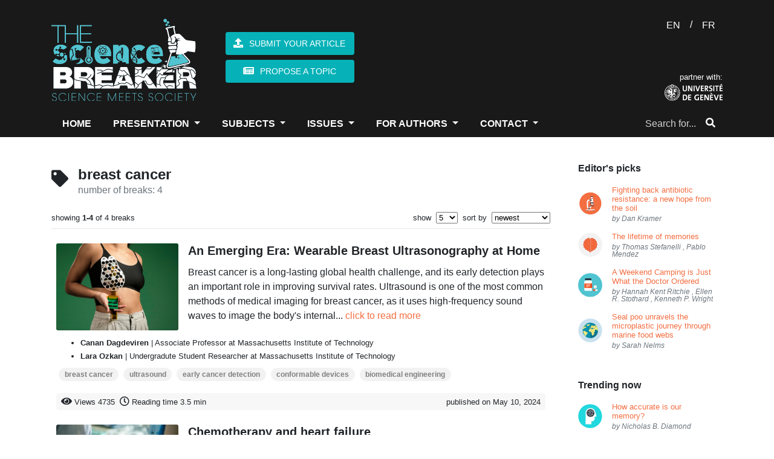

--- FILE ---
content_type: text/html; charset=UTF-8
request_url: https://www.thesciencebreaker.org/tags/breast%20cancer
body_size: 40150
content:
<!doctype html>
<html lang="en">
    <head>
        <meta charset="utf-8">
<meta http-equiv="X-UA-Compatible" content="IE=edge">
<meta name="viewport" content="width=device-width, initial-scale=1">

<meta name="csrf-token" content="t43dKyyPLHwCguakVYxxRcG4YfjcbpFjeNcdR7Xq">

<meta property="fb:app_id" content="1737765819883440" />
<meta property="og:url" content="https://www.thesciencebreaker.org/tags/breast%20cancer" />
<meta property="og:site_name" content="TheScienceBreaker | Science meets Society">

<meta name="twitter:site" content="@sciencebreaker" />
<meta name="twitter:url" content="https://www.thesciencebreaker.org/tags/breast%20cancer" />
<meta name="twitter:card" content="summary_large_image">

<meta name="citation_issn" content="2571-9262" />
<meta name="citation_journal_title" content="TheScienceBreaker" />

    
    <meta property="og:title" content="TheScienceBreaker | Science Meets Society" />
    <meta property="og:description" content="For the democratization of scientific literature" />
    <meta property="og:image" content="https://www.thesciencebreaker.org/images/tsb-default.png" />
    
    <meta name="twitter:title" content="TheScienceBreaker | Science Meets Society">
    <meta name="twitter:description" content="For the democratization of scientific literature">
    <meta name="twitter:image" content="https://www.thesciencebreaker.org/images/tsb-default.png">
    
    <meta itemprop="name" content="TheScienceBreaker | Science Meets Society" />
    <meta itemprop="description" content="For the democratization of scientific literature" />
    <meta itemprop="image" content="https://www.thesciencebreaker.org/images/tsb-default.png" />
    <meta name="description" content="For the democratization of scientific literature" />
        <meta name="keywords" content="animals, infectious deseases, medical technology, vaccines, drugs, space, exoplanet, physics, astrophysics, biology, cells, bacteria, health, Kea parrots, behaviour, corvids, psittacines, childhood, stereotype, neonicotinoids, pollinators, honeybees, bumblebees, pesticides, honey, DNA, genetic engineering, genetic code, sunlight, physiology, circadian rhythm, circadian rhythms, infectious diseases, CRISPR, malaria, ecology, forest fires, environment, metagenomics, tara oceans expedition, marine biology, seasons, transit, warm neptune, ocean acidification, coral reef, citizen science, birds, pollution, nitrogen, mountain lakes, hurricanes, wind shear, acne, grapevine, Propionibacterium acnes, evolution, burying beetle, parenthood, friendship, chimpanzees, relationships, trust, Drosophila melanogaster, fruit fly, mitochondria, protists, sexual conflict, feathers, genetics, amoebas, fungus, fire salamanders, pathogens, sex, competition, antimicrobial resistance, Matabele ants, ants, community, veterans, cats, domestication, paleogenetic, microbiota, paleobehavior, Methanobrevibacter oralis, Neandertals, roots, Arabidopsis thaliana, adaptation, drought, Homo floresiensis, Liang Bua cave, brain size, primates, brain evolution, nose shapes, mutations, sun heat, rockcress, Boechera depauperata, engram cells, memory, brain map, nobel, agriculture, GMO, organic, natural, antibiotics, soil bacteria, superbugs, MRSA, Anophels gambiae, body language, attraction, dance, howler monkeys, food, red-green colour vision, bioinformatic, EDGE, genomics, neurodegenerative disease, brain cells, neurons, gut, parasites, genes transfer, Blastocystis, microglia cells, Alzheimer&#039;s disease, symbiosis, algae, girls, intelligence, nutrition, Rhesus monkey, calories intake, loneliness, death, genes expression, vitamin B2, crystallography, plants metabolism, antiperspirants, breast cancer, alluminium, photosynthesis, climate change, Nicrophorus vespilloides, Parkinson&#039;s disease, diabetes, paleo diet, modelling, respiration, stomata, pregnancy, epigenetics, HIV, AIDS, immune cells, running, run, fitness, cancer, beige fat, brown fat, white fat, adipose tissue, obesity, thermogenesis, 3D printing, bioengineering, brain, youth, growth, hormones, macrolide, optogenetics, dark, light, de-etiolation, petunias, circadian clock, car accident, distractions, vehicles, driving, PTSD, amnesia, heirloom, cyanobacteria, red algae, fossils, stromatolites, dogs, wolves, whales, cochlea, coffee, yeast, Saccaromyces cerevisiae, fermentation, cacao, sports, activity, cognition, eyes, Homo naledi, Homo sapiens, Zika virus, antigenes, branched-chain amino acids, Montessori, pretend-play, Rheotaxis, flow, zebrafish, Danio rerio, polar bears, global warming, Arctic, treatments, human migrations, lost cave, fisetin, antibodies, metastasis, flowers, parfume, volatiles, ABC transporter, muscles, exercise, proteins, aDNA, ancient populations, bananas, biodiversity, twin stars, Sun, universe, mummies, jurassic period, gliding, mammals, salamanders, RNA, atmosphere, stratosphere, WASP-121b, oceans, aging, Caenorhabditis elegans, sustainability, nationally recommended diets, Antarctica, GPS, Mannen/Børa, Synthetic Aperture Radar Interferometry (InSAR), gonorrhoea, meningococcus, Clostridium difficile, avidocin, neocortex, evolutionary stasis, Lévy processes, colors, scents, Swallowtail butterfly, supernovae, Palomar observatory, Amur honeysuckle, invasive species, bell beaker, Neolithic, Bronze Age, archaeology, fruits, fructise, fructose, glucose, sugars, seeds, fungi, tropical forests, dwarf planets, NASA, Ceres, Dawn, ecological suicide, songs, communication, language, predators, rescue, snake, skin, rhino, shrews, inflammatory bowel diseases, aphids, plant defenses, Mars, water, astrobiology, radar, dieting, Decennatherium rex, giraffes, species, seals, microplastics, inequity, emotions, blood flow, Paramecium, transcription, copying mechanism, immunotherapy, REM sleep, unihemispheric sleep, homeostatic regulation, fur seal, marine mammals, Uropeltis maculata, extinction, burrowing, Alcoholic fermentation, Genetically engineered yeast, Hoppy flavor, colon, horses, stilt-legged’ horses, food additives, protected areas, ecosystem preservation, co-evolution, extended phenotypes, silk properties, web building, wolf spiders, overweight, infant gut microbes, Bone, microstructure, electron tomography, fractals, immune memory, brain disease, Saiga, mass mortality, climate and disease, gray hair, melanocytes, MITF, melanocyte stem cell, virus, immune, Alcohol, Hangover, Review, neuromorphic, simulation, neural network, SpiNNaker, Musca, Trapped waves, Magnetic fields, Ipomoea batatas, sweet potato, Crop Wild Relatives, Earthquakes, Ice, geology, carbon footprint, global tourism, smoke-free, environmental impact, rabbit, brain development, behavior, fear, biofuel, habitat-loss, species vulnerability, biomimicry, chili powder, reseeding, restoration, seed predation, mistletoe, parasitism, scutoid, epithelial cells, three-dimensional packing, mathematical modelling, computational geometry, energy minimization, curved epithelia, halogens, meteorites, early Earth, accretion, planets, life, atomic force microscopy, infection, attachement, Dracula, Aspergillus fumigatus, high seas, industrial fishing, optomechanics, levitatiodynamics, material science, glaciers, pine sawflies, chemical defence, social behaviour, cooperation, cheating, ecological crisis, ecosystem change, claustrum, attention, authority, social power, dominance, infancy, cognitive science, natural fluid dispersal, biomaterial failure, pressure-vessel rupture, Newtonian jet instability, droplet velocity, pseudogenes, conservation, oxygen, land emergence, water cycle, disease, resistance, genome editors, Quadruple-helix, DNA structure, DNA nanotechnology, STEM education, cell-free protein expression, fluorescent proteins, freeze-dried, ballooning, flying spider, spider silk, soaring, aerial dispersal, quantum mechanics, quantum physics, optics, interstellar, asteroid, interstellar immigration, solar system, age at maturity, Atlantic salmon, gene therapy, amyotrophic lateral sclerosis, motor neuron disease, microcosm, response diversity, temporal stability, productivity, division of labor, automated behavioral tracking, sex addiction, CSBD, hypersexual, impulse control, plague, Neolithic decline, ancient DNA, pathogen emergence, history of infectious diseases, pluto, exploration, IQ, Flynn effect, dysgenic fertility, comets, planet formation, cosmic origins, interplanetary dust, marine ecosystem, predictive model of fishing effort, Automatic Identification System, non-wetting, phase change, aerodynamics, environmental change, fruits &amp; vegetables, sustainable diets, food security, confirmation bias, decision-making, bioinspiration, insect flight, robotics, Atacama Desert, plastic pollution, microplastic, Great Pacific Garbage Patch, Pacific Ocean, sleep, -omics, homeostasis, blood pressure, ketone bodies, high salt, kidney diseases, retina, organoid, cone cell, macular degeneration, Machine learning, IUCN, random forest, artificial intelligence, insects, flowering plants, compressed air, energy storage, renewable energy sources, seasonal storage, cellular recordings, transcriptional recording, synthetic biology, transcriptomics, Algeria, Ain Boucherit, Oldowan, cutmarks, early human occupation, mussel, hydrogen peroxide, antimicrobial, antiviral, microgel, screen time, technology, child development, media, anthocyanin, antioxidant, tomato, pigments, snapdragon, Denisovans, hydrogen, deep/dark biosphere, stress response, salt, birth canal, childbirth, human diversity, mortality, survival analysis, violence, prevention, green tea, colorectal cancer, clinical study, crop wild relatives (CWRs), deforestation, population genetics, denisova cave, southern Siberia, past environments, sediment dating, thinness, serotonin, mental health, neurotransmitter, Ebola virus, antiviral factor, host-pathogen interactions, virus infection, RNA viruses, lake ice loss, extreme events, seafloor, sediments, dissolving, apex predators, fake news, last but not beast, microwave ovens, plasma, optical resonances, biophotonics, optical dimers, breakfast eating, myths, sea ice, ocean warming, microbiome, Streptomyces bacteria, cytoskeleton, immune system, T cell, circulating tumor cells, air pollution, cities, psychosis, teenagers, social behavior, parental care, pair-bonding, Escherichia coli, drug discovery, Bajadasaurus, dinosaurs, Cretaceous, Patagonia, neural spines, Permian, Triassic, Jordan, cradle, Dicroidium, Bennettites, Podocarps, anemia, inflammation, immunity, blood, strawberries, wild bees, honey bees, robot paleontology, Orobates, kinematics, dynamics, amniote, grasping, haptic, vision, multisensory-motor integration, motor control, insect vision, autonomous navigation, neo-Whorfian effects, branching, psycholinguistics, ammonia, point sources, infrared remote sensing, satellite, maternal personality, parenting behavior, child academic ability, mathematics, microalgae, mine sites, bioprospecting, multicellularity, predation, dolphins, ocean currents, ice sheet, early whale, amphibious, Eocene, Peru, Africa, genetic modification, cassava, biofortification, drug metabolism, pharmacokinetics, side effects, in vivo imaging, cerebral blood flow, white blood cells, animal models, heatwave, survival, reproduction, Burkholderia, biopesticides, depression, ketamine, mice, cortex, synapses, viruses, rabbits, olfaction, automated behavior, esophageal cancer, golestan cohort study, hot beverages, Iran, tea, computational neuroscience, brain waves, metastability, connectome, neuroimaging, animal archaeology, sea otter, pounding, chromatin, DNA-damage, arousal, shark, orcas, oceans, apex predators, orcas, pasta food, durum wheat, genome, gene discovery, precipitation, signal emergence, ocean hypoxia, ecophysiology, Stonehenge, biomolecular, ancient feasts, Greenland, sea level, mosquito, genetics, olfaction, behavior, host-seeking, mosquitoes, host-seeking, animal culture, disturbance hypothesis, human footprint, Pan troglodytes, radiocarbon dating, bayesian modeling, Neanderthals, optical dating, ecosystem, video game, dinosaur, fMRI, success prediction, showbuisness, data analysis, acting, cannabis, marijuana, ancient drugs, smoking, mortuary ritual, background extinction, islands, modern extinction, seed plants, Mesolithic, lumps, distilled birch bark pitch, Stone Age, roundworms, small RNAs, epigenetic inheritance, collective behavior, social interactions, urban, bees, vector biology, mycology, biotechnology, incarceration, public health, Parkinson’s Disease, mindfulness, yoga, anxiety, stress, fishing boats, respiratory illness, perinatal defects, satellite Earth observations, Antarctic sea ice, Ediacaran, modeling, fluids, commensalism, feeding, amber, Jurassic park, tomato flavor, breeding, genome sequencing, plate tectonics, volcanoes, geochemistry, global ocean, animal abundance, future projection, ecosystem modeling, learning, global change, plankton, neurogenesis, toxicology, environmental risk assessment, occurrence, APOE, dementia, internet, PISA, gender gap, math, letterature, schools, magma, volcano, Iceland, crystal, storage, metabolism, gut microbiota, chemical similarity, toxicity, microraptor, Jehol ecosystem, indrasaurus, stomach contents, predator-prey relationship, selfish, selfless, altruism, paleogenetics, migrations, almond, bitterness, bHLH, machine-learning, GAN, fisheries, ocean sciences, economics, small-world networks, marine policy, species interactions, defaunation, evolutionary history, Atlantic Forest, Anthropocene, green infrastructure, nature-based solutions, indigenous knowledge, ecosystem services, water security, caterpillars, camouflage, colour change, peppered moth, staphylococci, public settings, London, hospital, gaze aversion, herring gulls, human-wildlife conflict, gut microbiome, metabolomics, systems biology, anorexia nervosa, eating disorders, ultrasound, endoscopy, autonomy, gastrointestinal, inequality, opportunities, fairness, talent versus luck, experiments, disease spillover, leadership, norm enforcement, jet stream, turbulence, aviation, meteorology, Lyme disease, Lyme borreliosis, hospital care, secondary care, England, cave bears, ice age, nuclear winter, nuclear war, famine, crop failure, Kashmir, cereal products, eastern central Europe, charred food remains, prehistoric cuisine, Late Bronze Age, coronavirus, COVID-19, CoV-19, zoonotic transmission, SARS-CoV-2, face masks, SARS, robots, dexterity, tactile sensors, AI, human grasp, drug resistance, polyamines, nylon, efflux pumps, PACE family, root-microbiota, microorganisms, arabidopsis, Middle Stone Age, Ethiopian Highlands, last glacial period, Heart Failure, cardiac fibrosis, Salmonella, Stem cell, thiamethoxam, honeydew, biological control agents, sea-level, ice sheets, past-climate, Pliocene, pediatric, pneumonia, fecal-oral transmission, land-use change, chewing, swallowing, hyoid apparatus, ear ossicles, Mesozoic mammal, generic language, scientific communication, diversity, metascience, psychological research, adhesive latching, gall midge, jumping larva, legless leaping, silverrod, U-Pb dating, phreatic overgrowth on speleothems, Mallorca, sustainable palm oil, Macaca nemestrina, Southern pig-tailed macaques, biological pest control, Malaysia, education, science teaching, undergraduate education, active learning, thrombosis, cerebrovascular disease, anticoagulants, animal model, groundwater, climate, binary stars, coral, fossil, survival strategy, Mediterranean, proteome, waves, clock, Ancient Egyptians, Sacred Ibis mummies, farming, social jetlag, working from home, Rat whiskers, Euler Spiral, Anak Krakatau, landslide, volcanic tsunami, flank collapse, tsunami warning, epidemiology, handedness, schizophrenia, habitability, exoplanets, adrenal medulla, psychosomatic, mind-body connection, Tyrannosaurus, histology, morphogenesis, development, carnivorous plants, leaves, extrachromosomal DNA, water plant, lakes, rivers, Trilobites, collective behaviour, Paleozoic, Ordovician, Morocco, prenatal, liver, rationality, wisdom, neoliberalism, self-interest, ethics, black holes, gravitational waves, gravity, Einstein, spacetime, self-organization, pattern formation, origin of life, artificial cell, embryonic development, hydrogen energy, hydrogen economy, hydrogen embrittlement, metallurgy, steel, materials science, microscopy, atom probe tomography, plasmalogen, light response, Myxococcus, CarF-TMEM189, lipid desaturase, light pollution, energy waste, asteroids, sample return, near-Earth objects, planetary science, soil, auxin, plasticity, happiness, cognitive psychology, GDP, wellbeing, DNA data storage, chemical engineering, data science, 3D-printing, palaeo-diet, carbohydrate, South Africa, sea level rise, endoplasmatic reticulum, lipids, internal clock, aggression, fruit flies, social experience, Bacteriophage T4, Injection Machinery, Dynamic Model, gravitational lensing, galaxies, galaxy evolution, cardiovascular, immune response, macrophages, stem cell therapy, coastal protection, submerged prehistory, underwater archaeology, sea-level rise, microglia, neuroscience, neuroimmunology, T-cell, immunology, kidney, oncology, graphite, phonon hydrodynamics, thermal conductivity, magnetism, topology, quantum Hall effect, photonics, Plant, seed, embryo, cuticle, signaling, Autonomic, Emotion, Seafloor geodesy, Subduction zone, Nankai Trough, Slow slip event, GNSS-A, Retrovirus, Exaptation, ARC, Gag, Siberian Neanderthals, Chagyrskaya Cave, Middle Palaeolithic, Micoquian artefacts, population movements, Malnutrition, Microcephaly, Protein restriction, Viral infection, blood vessels, capillaries, lab-grown, red blood cells, perovskite solar cell, tandem, silicon, energy, renewable, Oxic methane production, Blue-green algae, Greenhouse gases, amphibian declines, Neotropics, Panama, lockdown, chronotype, T cells, antiviral immunity, aerosol, nanoparticle, clouds, allergies, levitation, laser cooling, bioluminescence, plant biotechnology, glowing plants, extreme melt, New Zealand, Plant Morphogenesis, Cell Wall, Pectins, super-resolution microscopy, Polymer expansion, neutralizing antibodies, receptor-binding domain (RBD), critical minerals, raw materials, supply chains, manufacturing, risk, Working Memory, Social Distancing, Social Norm, Individual Differences, Mangroves, Night Lights, Central America, 4D microprinting, intelligent micromachines, shape-changing, smart materials, direct laser writing, brain cancer, tumor microenvironment, sleep deprivation, reactive oxygen species, antioxidants, ice-age cycles, speleothems, ocean sediments, palaeoclimate, orbital variations, beetles, herbivory, horizontal gene transfer, microbes, Coral Reefs, Coral Bleaching, Fluorescence, Glowing Corals, Increasing surface winds, Ocean circulation, Changing marine environment, Diamond, Quantum, Superconductor, Imaging, Addiction, Gender, Adolescence, Delta, Ganges, Subsidence, Bangladesh, disease surveillance, Windborne insect migration, pathogen spread, One Health, Lithium-Sulfur battery, Expansion-tolerant architecture, Stress management, civil conflict, Drylands, Thresholds, Abrupt Shift, Aridity, Origin Of Digits, Origin Of Tetrapod, Elpistostegalian, Clusters Of Galaxies, Supermassive Black Holes, X-Ray Astronomy, Radioastronomy, Storm surges, weather extremes, flooding, Bayesian hierarchical modeling, atoll, reef island, Self-replication, Genes, prehistory, paleogenomic, population genetic, environmental contamination, atmospheric chemistry, micrometeorites, Archean, Perovskite quantum dots, Graphene, Superstructure, Facial recognition, Neuromorphic computing, Thermoregulation, metabolic rates, endothermy, histones, copper, eukaryotes, predator-prey interactions, fish feeding, attack kinematics, individuality, personality, variability, Drosophila, stingless bee honey, trehalulose, rare sugar, low GI, Meliponini, domestic cats, name recognition, color, frogs, transparency, pulsars, neutron stars, white dwarfs, general relativity, frame dragging, Fisheries management, Marine fisheries, Marine ecosystem models, e-cigarettes, oral health, harmful, vaping, Mosquito, Microsporidia MB, Plasmodium, Assisted evolution, Coral reef restoration, storm, desertification, aeolianite, common-pool resources, externalities, satellite tax, Moon, Magma ocean, Planets formation, microfibers, textile fibers, Diagnostics, Chang’E-4, Ground Penetrating Radar, lunar subsurface, lunar farside, Microplastic rain, microplastic composition, Palaeontology, Reptiles, Niche Partitioning, macrocycles, chirality, biocatalysis, lipase, malting, brewing, Late Neolithic, central Europe, aleurone cell walls, Microbiomes, Native Americans, peopling of South America, Tupí speakers, Brazilian natives, Anti-cancer therapy, Social learning, tool use, foraging, Catmint, molecular evolution, biosynthesis, enzymes, glucose monitoring, noninvasive monitoring, wearable biosensors, electromagnetism, Natural Products, Molecular Shape, Peptide, Stereochemistry, Total Synthesis, Planetary cores, Jupiter, Giant planet, Paris Agreement, social tipping elements, tipping interventions, rapid social change, mountains, meltwater, synchrotron radiation, spectroscopy, pigments degradation, paintings conservation, cadmium sulfide, tuberculosis, infectious disease, Mycobacterium tuberculosis, toxin-antitoxin system, dark matter, particle physics, medieval blue, natural dyes, cultural heritage, Pain, mechanosensation, electrophysiology, signal transduction, pointing, psychology, gesture, consumer food waste, consumer affluence, elasticity of food waste, economy, Palaeolithic, Pleistocene, American prehistory, Chiquihuite, Mexico, Cosmology, Globular Clusters, Milky Way, deep-sea mining, valuable metals, polymetallic nodules, healthy ageing, longevity, lifespan, iron metabolism, climate modelling, past climate, equilibrium climate sensitivity, Equity, Diversity, Equity, and Inclusion, Undergraduate STEM Education, anesthesia, dream, electroencephalography, conservation agriculture, crop yields, sustainable intensification, wine grape, Brazilian Amazon, fisheries sustainability, Local Ecological Knowledge, Organ-on-chip, live-cell imaging, pulmonary surfactant, Galaxy Clusters, temperature, Australia, Neurotoxin, Peptides, Plants, Craters, Water on Mars, City-region systems, Economic geography, Plastic, Recycling, Industry, microbial ecology, spatial organization, ADHD, financial distress, suicide, Life Expectancy, Intergenerational Support, Mortality Inequalities, Sharing, social life, Stimuli-Responsive Hydrogels, Mechanobiology, Mechanotransduction, Chronic Illness, stigma, paleontology, morphology, Wombats, Mechanics, Animal Communication, Digestion, transformation, Near East, cremation pit, ancestors, Insulin, Doctors without Borders, drug delivery, X-ray binaries, Sleepiness, Social activity, artificial vision, intracortical electrodes, visual cortex, Drop impact, Superhydrophobic surface, Insect, leaf, heat transfer, timing, wave-particle duality, Soft robots, Cheetah, flexible spine, high speed, Atmospheric Rivers, Polynya, Memories recall, hippocampus, time cells, Water pollution, particle transport, Myelin, Macrophage, Preventing Injury, subseafloor, South Pacific Gyre, culture, worldview, mobility, Ballgame, Mesoamerica, Oaxaca, catenane, self-assembly, supramolecular polymer, supramolecular chemistry, interlocked structures, Synthetic Chemistry, Molecular Machines, Honey bee, host-pathogen evolution, pathogen manipulation, Seismic, P-waves, Plumes, Volcanism, Earth’s interior, Mantle plume, Marine Plastic, Earth Observation, Environmental Sciences, erosion, Himalaya, landscape, Mercury Ice, Water Formation, Polar Ice, Solar Wind, Marine ecosystems, Marine Protected Areas, Sustainable Fisheries, Biological rhythms, circadian system, Zika, pair bond, prairie vole, calcium imaging, monogamy, Fertilisation, Sperm, Microtubules, protein modifications, Motor proteins, Spore, Barcode, Food-Safety, Molecular Biology, frailty, human response, coast, Atmospheric CO2, Ice cores, Sun-like Stars, Kepler, homing pigeons, biogenic volatile organic compounds, volatile organic compounds, chemical cues, bird navigation, olfactory maps, Morphogen, Biophysics, Patterning, Venus, Mantle Plumes, Coronae, Tectonics, Bats, Genomes, Mass extinction, large igneous province volcanism, carbon cycle perturbations, ocean acidification and warming, fast radio burst, magnetar, neutron star, Climate attractors, aquaplanet, climate models, tissue engineering, hepatocyte transplantation, transplantation, organ transformation, spleen, illegal fishing, dark vessel, satellite monitoring, data fusion, Dystonia, Deep learning, MRI, Diagnosis, Biomarker, Trophic cascade, keystone species, Nanotechnology, molecules, scanning probe microscopy, Fish physiology, thermal tolerance, sharks, rays, overfishing, Concurrent Drought and Heatwave, domestic cat, diet, Neolithic Europe, biological, hierarchical material, non-cuttable, metallic foam, Blue carbon sequestration, CO2 emissions, tuna, databases, discovery, p53, Gallic acid, Relationship Value, Orbitofrontal Cortex, Commitment Signal, political ideology, socialization, higher education, political science, geyser, Yellowstone, hydrothermal, motivated beliefs, lies, herd immunity, T helper lymphocytes, B lymphocytes, germinal centers, tumorigenesis, Elephant trunk, biomechanics, kinematic, motion capture, false memory, zoology, biogeography, marine dispersal, crocodiles, neural networks, digital humanities, cuneiform, Mesopotamia, Irritable Bowel Syndrome, Food-induced abdominal pain, mast cells, immunoglobulin E, food tolerance, natural climate solutions, natural forest regrowth, carbon, reforestation, nebula, blue ring nebula, botox, botulinum toxin, treatment, wrinkles, frowns, facial feedback, hummingbirds, vocal communication, hearing, neuroethology, animal behavior, Solar System formation, first solids, CAIs, origins, Intersexuality, Moles, Evodevo, Long-range regulation, Language evolution, animal behaviour, syntax, compaction, ethylene, syphilis, yaws, ancient pathogens, pollination, turnover, hydroxychloroquine, macaque, navigation, cognitive map, movement ecology, food expenditure, Americas, conservation planning, amazon, freshwater ecosystems, galactic centre, Fermi bubbles, gas outflow, conifers, Aedes aegypti, Mosquito vector, handling, jaw, snail, survival behaviors, hypothalamus, CaRMA imaging, neuronal activity, gene expression, Ink, Papyrus, Synchrotron-based X-ray analyses, Ancient Egypt Lead, Insomnia, Immune function, Neural circuitry, painting, art history, complex science, information theory, political polarization, cognitive neuroscience, #biophysics, chemical biology, biomembrane tension, molecular probe, Drought-induced mortality, Forest resilience, Global tree mortality, polyploid bacteria, giant bacteria, heterozygous bacteria, function accumulation, disease resistance, endophyte, type 1 diabetes, neurology, coping styles, cognitive appraisal, perceived stress, undergraduate dissertation project, undergraduate students, Living Planet Index, naked mole-rat, glacier, primary production, fjord, confidence, human neuroscience, dune, EEG, mind wandering, freely moving thoughts, task-unrelated thoughts, chromosome organization, enhancers, Ttpological defects, cellular tornadoes, topological defects, ocean economy, governance, wearable electronics, electronic skin, health monitoring, self-healing, reconfiguration, paleobotany, Andean uplift, Ancestry, galaxy mergers, starbursts, magic squares, mathematical physics, bacterial infection, fig tree, phytochemicals, convergent evolution, cytochrome P450, iron, laser, super-Earth, magnetosphere, extra-terrestrial life, chemical reactions, autofluorescence, living cells, radical pairs, Bacteriophages, phage therapy, antibiotic resistance, Acinetobacter baumannii, bacterial capsule, menopause, FSH, estrogen, Alzheimer’s disease, aged women, biofouling, traffic networks, geophysics, anosmia, nuclear organization, olfactory receptors, astronomical sites, atmospheric turbulence, heart disease, neurovascular, fusion, burning plasma, inertial confinement, national ignition facility, science, systemic inequalities, bibliometrics, risk factors, severe outcomes, Global Network Study, reprogramming, rejuvenation, clinical trial, indoor air pollution, secondary chemistry, monoterpenes, radio, astronomy, transient, pulsar, ocean deoxygenation, anchovy, stability, accuracy, mathematical paradoxes, FASER, particle, detector, silicon pixel, stability and accuracy, AI and neural networks, | solvability complexity index hierarchy, disasters, recurring events, legacy conditions, complex systems, network science, network dynamics, resilience, smell, VOCs, social spiders, Behavioral intervention, nudges, salience, cognitive load, traffic safety, interaction specificity, biomimetics, lizard tail autotomy, fracture mechanics, adhesion, cohesive zone models, venus flytrap, magnetic field, electric signals, carnivorous plant, microlens, protein, coulomb explosion, ultrafast imaging, free-electron lasers, molecular movies, urine, diagnostic, child masking, early child care, Cell migration, Cell division, physics of computation, Appetite, Gut-Brain Interaction, Signalling, psychiatric genetics, pathobiology, neurodevelopment, stem cell differentiation, Urbanization, Climate modeling, Holocene paleoclimate, global temperature, vegetation, compartmentation, GPCR, cAMP, cell signaling, RAINs, spider, web, extended cognition, stars, early universe, marsquakes, planetary seismology, planetary evolution, volcanic earthquakes, Neuroinflammation, neurodegeneration, ocean, Nanomechanics, MEMS, Microresonators, Precision measurements, salmon, fishing, Thermophotovoltaic, TPV, heat engine, Impact, Spring, plant breeding, Ship-strikes, risk assessment, blue whale,  conservation, proteoforms, blood cells, liver transplant, Proteomics, Motivation, Action, gender stereotypes, girls&#039; lack of talent, glass ceiling, actinomycetes, chemistry, Quantum Technology, Gravity Gradient Sensing, Atom Interferometry, open Quantum systems, computational methods, Platelets, Wound healing, bacterial membrane vesicles, systemic communication, anti-viral immunity, DNA sensor, animal assisted intervention, therapy dogs, wellness, cancer immunotherapy, probiotic, Vikings, vegetable intake, cardiovascular diseases, healthy diet, lifestyle, Superbug, mannitol, salinity, hospital-acquired infection, x-rays, antibody therapeutic, Bundibugyo virus, cryo-EM, Sudan virus, fast radio bursts, transients, radio astronomy, interferometry, magnetars, Cannabidiol (CBD), Hadean, policing, procedural justice, training, Kuiper belt, celestial mechanics, symmetry, James Webb Space Telescope, Galaxy formation, obesity epidemic, subsidy, healthy food, market imperfections, fruits and vegetables, Infant, sensorimotor, spontaneous, movement, Transporter, Membrane, tadpole, amphibian, check dam, overwinter, stream, conspiracy beliefs, wind farm opposition, public communication, energy transition, Cactus, Uncertainty, Tumor, Radiobiology, Plasma accelerator, FLASH, Flood hazards, Pedicularis, species delimitation, cryptic species, species diversification, sexism, Novae, Human genome, CO2, Herbivores, Yersinia pestis, human disease, implantable electronics, soft sensor, stent, artery, microbial mats, Hurricane Irma, Priming, IGIP, Trichoderma, Wheat, Bipolaris, Madagascar, personalized treatment, organoids, drug combinations, nocturnal, diurnal owl, Miocene, Linxia, carbon fluxes, tropical forest, carbon balane, Time series, Group interactions, problem solving, mental models, planning, domestic dogs, neuroendocrinology, vasopressin, brain synchrony, world&#039;s largest edible single fruit, flowering time genes, structural biology, Quasicrystals, electrical discharge, lightning strike, minerals, racism, environmental justice, dust storms, snow cover, Alps, Quantum materials, phase transition, nanoscale, Endogenous retroviruses, Intervention, GLOF, Hazard, Exposure, Vulnerability, Danger, Magnetic Resonance Imaging, sequencing, Plant biology, Plant immunity, DNA replication, Gamma-ray Bursts, Kilonovae, High Energy Astronomy, SARS-Cov2, Spike protein, platelet, cryo-ET, coagulation, Quantum Sensing, Cold atoms, Unstaffed Areal Vehicles, Remote sensing, volcano monitoring, magmatic plumbing system, Private self-awareness, Photograph self-recognition, Mental states, Self-concept, Nonverbal thinking, epitranscriptome, nitrogen nutrition, ammonium, Oxford Nanopore, Quasi particles, flat Bands, two-dimensional hydrodynamics, supersonic pairing avalanches, stellar evolution, vitamin A food fortification, polymeric microparticles, human absorption, inheritance, DNA repair, genome stability, Migration, holography, particle manipulation, bioprinting, nuclear membrane, nuclear transport, gas in galaxies, gravitropism, LAZY, cetacean, Basilosauridae, Evolution of Language, Chimpanzee, Combinatoriality, Borehole, multiple sclerosis, autoimmunity, Computational biology, Phenotype Bias, water loss, human water use, sedimentation, marine heatwave, croup, cold air, child health, Taurine, Healthspan, Nutrients, IBD, psychological stress, enteric nervous system, broaden immunity, vaccination strategy, Anthracycline, Chemotherapy, Anti-mycobacterial, Large colletion of plants, Structural similarity search, Feshbach resonance, Ultracold molecules, Collisional complexes, early cancer detection, conformable devices, biomedical engineering, Cancer biology, Fixed point theorem, compactification, isometries, Reversible Drug, Anti-coagulant, Thymus, genetic polymorphism, kinases, Molecular Dynamics, P38a, Environmental impacts, Sustainable Energy, Cytoplasmic division, autonomous clocks, mitosis, epithelial homeostasis, Curvature, Saddle, individual variation, resources, Coral biology, volcanic eruption, experimental setup, modified gravity, distortion of time, Neuron, Electrodes, Device, Interface, Deep-sea, Octopus, Hydrothermal spring, Neanderthal, Cave lion, Hunting, Human Behavior, satellites, space debris, filings, international telecommunication union, brown dwarf, Mutation rate, Pedigree, Wild, Forests, Food Webs, Community Ecology, Resource Pulses, Trophic Cascades" />
    <meta name="news_keywords" content="animals, infectious deseases, medical technology, vaccines, drugs, space, exoplanet, physics, astrophysics, biology, cells, bacteria, health, Kea parrots, behaviour, corvids, psittacines, childhood, stereotype, neonicotinoids, pollinators, honeybees, bumblebees, pesticides, honey, DNA, genetic engineering, genetic code, sunlight, physiology, circadian rhythm, circadian rhythms, infectious diseases, CRISPR, malaria, ecology, forest fires, environment, metagenomics, tara oceans expedition, marine biology, seasons, transit, warm neptune, ocean acidification, coral reef, citizen science, birds, pollution, nitrogen, mountain lakes, hurricanes, wind shear, acne, grapevine, Propionibacterium acnes, evolution, burying beetle, parenthood, friendship, chimpanzees, relationships, trust, Drosophila melanogaster, fruit fly, mitochondria, protists, sexual conflict, feathers, genetics, amoebas, fungus, fire salamanders, pathogens, sex, competition, antimicrobial resistance, Matabele ants, ants, community, veterans, cats, domestication, paleogenetic, microbiota, paleobehavior, Methanobrevibacter oralis, Neandertals, roots, Arabidopsis thaliana, adaptation, drought, Homo floresiensis, Liang Bua cave, brain size, primates, brain evolution, nose shapes, mutations, sun heat, rockcress, Boechera depauperata, engram cells, memory, brain map, nobel, agriculture, GMO, organic, natural, antibiotics, soil bacteria, superbugs, MRSA, Anophels gambiae, body language, attraction, dance, howler monkeys, food, red-green colour vision, bioinformatic, EDGE, genomics, neurodegenerative disease, brain cells, neurons, gut, parasites, genes transfer, Blastocystis, microglia cells, Alzheimer&#039;s disease, symbiosis, algae, girls, intelligence, nutrition, Rhesus monkey, calories intake, loneliness, death, genes expression, vitamin B2, crystallography, plants metabolism, antiperspirants, breast cancer, alluminium, photosynthesis, climate change, Nicrophorus vespilloides, Parkinson&#039;s disease, diabetes, paleo diet, modelling, respiration, stomata, pregnancy, epigenetics, HIV, AIDS, immune cells, running, run, fitness, cancer, beige fat, brown fat, white fat, adipose tissue, obesity, thermogenesis, 3D printing, bioengineering, brain, youth, growth, hormones, macrolide, optogenetics, dark, light, de-etiolation, petunias, circadian clock, car accident, distractions, vehicles, driving, PTSD, amnesia, heirloom, cyanobacteria, red algae, fossils, stromatolites, dogs, wolves, whales, cochlea, coffee, yeast, Saccaromyces cerevisiae, fermentation, cacao, sports, activity, cognition, eyes, Homo naledi, Homo sapiens, Zika virus, antigenes, branched-chain amino acids, Montessori, pretend-play, Rheotaxis, flow, zebrafish, Danio rerio, polar bears, global warming, Arctic, treatments, human migrations, lost cave, fisetin, antibodies, metastasis, flowers, parfume, volatiles, ABC transporter, muscles, exercise, proteins, aDNA, ancient populations, bananas, biodiversity, twin stars, Sun, universe, mummies, jurassic period, gliding, mammals, salamanders, RNA, atmosphere, stratosphere, WASP-121b, oceans, aging, Caenorhabditis elegans, sustainability, nationally recommended diets, Antarctica, GPS, Mannen/Børa, Synthetic Aperture Radar Interferometry (InSAR), gonorrhoea, meningococcus, Clostridium difficile, avidocin, neocortex, evolutionary stasis, Lévy processes, colors, scents, Swallowtail butterfly, supernovae, Palomar observatory, Amur honeysuckle, invasive species, bell beaker, Neolithic, Bronze Age, archaeology, fruits, fructise, fructose, glucose, sugars, seeds, fungi, tropical forests, dwarf planets, NASA, Ceres, Dawn, ecological suicide, songs, communication, language, predators, rescue, snake, skin, rhino, shrews, inflammatory bowel diseases, aphids, plant defenses, Mars, water, astrobiology, radar, dieting, Decennatherium rex, giraffes, species, seals, microplastics, inequity, emotions, blood flow, Paramecium, transcription, copying mechanism, immunotherapy, REM sleep, unihemispheric sleep, homeostatic regulation, fur seal, marine mammals, Uropeltis maculata, extinction, burrowing, Alcoholic fermentation, Genetically engineered yeast, Hoppy flavor, colon, horses, stilt-legged’ horses, food additives, protected areas, ecosystem preservation, co-evolution, extended phenotypes, silk properties, web building, wolf spiders, overweight, infant gut microbes, Bone, microstructure, electron tomography, fractals, immune memory, brain disease, Saiga, mass mortality, climate and disease, gray hair, melanocytes, MITF, melanocyte stem cell, virus, immune, Alcohol, Hangover, Review, neuromorphic, simulation, neural network, SpiNNaker, Musca, Trapped waves, Magnetic fields, Ipomoea batatas, sweet potato, Crop Wild Relatives, Earthquakes, Ice, geology, carbon footprint, global tourism, smoke-free, environmental impact, rabbit, brain development, behavior, fear, biofuel, habitat-loss, species vulnerability, biomimicry, chili powder, reseeding, restoration, seed predation, mistletoe, parasitism, scutoid, epithelial cells, three-dimensional packing, mathematical modelling, computational geometry, energy minimization, curved epithelia, halogens, meteorites, early Earth, accretion, planets, life, atomic force microscopy, infection, attachement, Dracula, Aspergillus fumigatus, high seas, industrial fishing, optomechanics, levitatiodynamics, material science, glaciers, pine sawflies, chemical defence, social behaviour, cooperation, cheating, ecological crisis, ecosystem change, claustrum, attention, authority, social power, dominance, infancy, cognitive science, natural fluid dispersal, biomaterial failure, pressure-vessel rupture, Newtonian jet instability, droplet velocity, pseudogenes, conservation, oxygen, land emergence, water cycle, disease, resistance, genome editors, Quadruple-helix, DNA structure, DNA nanotechnology, STEM education, cell-free protein expression, fluorescent proteins, freeze-dried, ballooning, flying spider, spider silk, soaring, aerial dispersal, quantum mechanics, quantum physics, optics, interstellar, asteroid, interstellar immigration, solar system, age at maturity, Atlantic salmon, gene therapy, amyotrophic lateral sclerosis, motor neuron disease, microcosm, response diversity, temporal stability, productivity, division of labor, automated behavioral tracking, sex addiction, CSBD, hypersexual, impulse control, plague, Neolithic decline, ancient DNA, pathogen emergence, history of infectious diseases, pluto, exploration, IQ, Flynn effect, dysgenic fertility, comets, planet formation, cosmic origins, interplanetary dust, marine ecosystem, predictive model of fishing effort, Automatic Identification System, non-wetting, phase change, aerodynamics, environmental change, fruits &amp; vegetables, sustainable diets, food security, confirmation bias, decision-making, bioinspiration, insect flight, robotics, Atacama Desert, plastic pollution, microplastic, Great Pacific Garbage Patch, Pacific Ocean, sleep, -omics, homeostasis, blood pressure, ketone bodies, high salt, kidney diseases, retina, organoid, cone cell, macular degeneration, Machine learning, IUCN, random forest, artificial intelligence, insects, flowering plants, compressed air, energy storage, renewable energy sources, seasonal storage, cellular recordings, transcriptional recording, synthetic biology, transcriptomics, Algeria, Ain Boucherit, Oldowan, cutmarks, early human occupation, mussel, hydrogen peroxide, antimicrobial, antiviral, microgel, screen time, technology, child development, media, anthocyanin, antioxidant, tomato, pigments, snapdragon, Denisovans, hydrogen, deep/dark biosphere, stress response, salt, birth canal, childbirth, human diversity, mortality, survival analysis, violence, prevention, green tea, colorectal cancer, clinical study, crop wild relatives (CWRs), deforestation, population genetics, denisova cave, southern Siberia, past environments, sediment dating, thinness, serotonin, mental health, neurotransmitter, Ebola virus, antiviral factor, host-pathogen interactions, virus infection, RNA viruses, lake ice loss, extreme events, seafloor, sediments, dissolving, apex predators, fake news, last but not beast, microwave ovens, plasma, optical resonances, biophotonics, optical dimers, breakfast eating, myths, sea ice, ocean warming, microbiome, Streptomyces bacteria, cytoskeleton, immune system, T cell, circulating tumor cells, air pollution, cities, psychosis, teenagers, social behavior, parental care, pair-bonding, Escherichia coli, drug discovery, Bajadasaurus, dinosaurs, Cretaceous, Patagonia, neural spines, Permian, Triassic, Jordan, cradle, Dicroidium, Bennettites, Podocarps, anemia, inflammation, immunity, blood, strawberries, wild bees, honey bees, robot paleontology, Orobates, kinematics, dynamics, amniote, grasping, haptic, vision, multisensory-motor integration, motor control, insect vision, autonomous navigation, neo-Whorfian effects, branching, psycholinguistics, ammonia, point sources, infrared remote sensing, satellite, maternal personality, parenting behavior, child academic ability, mathematics, microalgae, mine sites, bioprospecting, multicellularity, predation, dolphins, ocean currents, ice sheet, early whale, amphibious, Eocene, Peru, Africa, genetic modification, cassava, biofortification, drug metabolism, pharmacokinetics, side effects, in vivo imaging, cerebral blood flow, white blood cells, animal models, heatwave, survival, reproduction, Burkholderia, biopesticides, depression, ketamine, mice, cortex, synapses, viruses, rabbits, olfaction, automated behavior, esophageal cancer, golestan cohort study, hot beverages, Iran, tea, computational neuroscience, brain waves, metastability, connectome, neuroimaging, animal archaeology, sea otter, pounding, chromatin, DNA-damage, arousal, shark, orcas, oceans, apex predators, orcas, pasta food, durum wheat, genome, gene discovery, precipitation, signal emergence, ocean hypoxia, ecophysiology, Stonehenge, biomolecular, ancient feasts, Greenland, sea level, mosquito, genetics, olfaction, behavior, host-seeking, mosquitoes, host-seeking, animal culture, disturbance hypothesis, human footprint, Pan troglodytes, radiocarbon dating, bayesian modeling, Neanderthals, optical dating, ecosystem, video game, dinosaur, fMRI, success prediction, showbuisness, data analysis, acting, cannabis, marijuana, ancient drugs, smoking, mortuary ritual, background extinction, islands, modern extinction, seed plants, Mesolithic, lumps, distilled birch bark pitch, Stone Age, roundworms, small RNAs, epigenetic inheritance, collective behavior, social interactions, urban, bees, vector biology, mycology, biotechnology, incarceration, public health, Parkinson’s Disease, mindfulness, yoga, anxiety, stress, fishing boats, respiratory illness, perinatal defects, satellite Earth observations, Antarctic sea ice, Ediacaran, modeling, fluids, commensalism, feeding, amber, Jurassic park, tomato flavor, breeding, genome sequencing, plate tectonics, volcanoes, geochemistry, global ocean, animal abundance, future projection, ecosystem modeling, learning, global change, plankton, neurogenesis, toxicology, environmental risk assessment, occurrence, APOE, dementia, internet, PISA, gender gap, math, letterature, schools, magma, volcano, Iceland, crystal, storage, metabolism, gut microbiota, chemical similarity, toxicity, microraptor, Jehol ecosystem, indrasaurus, stomach contents, predator-prey relationship, selfish, selfless, altruism, paleogenetics, migrations, almond, bitterness, bHLH, machine-learning, GAN, fisheries, ocean sciences, economics, small-world networks, marine policy, species interactions, defaunation, evolutionary history, Atlantic Forest, Anthropocene, green infrastructure, nature-based solutions, indigenous knowledge, ecosystem services, water security, caterpillars, camouflage, colour change, peppered moth, staphylococci, public settings, London, hospital, gaze aversion, herring gulls, human-wildlife conflict, gut microbiome, metabolomics, systems biology, anorexia nervosa, eating disorders, ultrasound, endoscopy, autonomy, gastrointestinal, inequality, opportunities, fairness, talent versus luck, experiments, disease spillover, leadership, norm enforcement, jet stream, turbulence, aviation, meteorology, Lyme disease, Lyme borreliosis, hospital care, secondary care, England, cave bears, ice age, nuclear winter, nuclear war, famine, crop failure, Kashmir, cereal products, eastern central Europe, charred food remains, prehistoric cuisine, Late Bronze Age, coronavirus, COVID-19, CoV-19, zoonotic transmission, SARS-CoV-2, face masks, SARS, robots, dexterity, tactile sensors, AI, human grasp, drug resistance, polyamines, nylon, efflux pumps, PACE family, root-microbiota, microorganisms, arabidopsis, Middle Stone Age, Ethiopian Highlands, last glacial period, Heart Failure, cardiac fibrosis, Salmonella, Stem cell, thiamethoxam, honeydew, biological control agents, sea-level, ice sheets, past-climate, Pliocene, pediatric, pneumonia, fecal-oral transmission, land-use change, chewing, swallowing, hyoid apparatus, ear ossicles, Mesozoic mammal, generic language, scientific communication, diversity, metascience, psychological research, adhesive latching, gall midge, jumping larva, legless leaping, silverrod, U-Pb dating, phreatic overgrowth on speleothems, Mallorca, sustainable palm oil, Macaca nemestrina, Southern pig-tailed macaques, biological pest control, Malaysia, education, science teaching, undergraduate education, active learning, thrombosis, cerebrovascular disease, anticoagulants, animal model, groundwater, climate, binary stars, coral, fossil, survival strategy, Mediterranean, proteome, waves, clock, Ancient Egyptians, Sacred Ibis mummies, farming, social jetlag, working from home, Rat whiskers, Euler Spiral, Anak Krakatau, landslide, volcanic tsunami, flank collapse, tsunami warning, epidemiology, handedness, schizophrenia, habitability, exoplanets, adrenal medulla, psychosomatic, mind-body connection, Tyrannosaurus, histology, morphogenesis, development, carnivorous plants, leaves, extrachromosomal DNA, water plant, lakes, rivers, Trilobites, collective behaviour, Paleozoic, Ordovician, Morocco, prenatal, liver, rationality, wisdom, neoliberalism, self-interest, ethics, black holes, gravitational waves, gravity, Einstein, spacetime, self-organization, pattern formation, origin of life, artificial cell, embryonic development, hydrogen energy, hydrogen economy, hydrogen embrittlement, metallurgy, steel, materials science, microscopy, atom probe tomography, plasmalogen, light response, Myxococcus, CarF-TMEM189, lipid desaturase, light pollution, energy waste, asteroids, sample return, near-Earth objects, planetary science, soil, auxin, plasticity, happiness, cognitive psychology, GDP, wellbeing, DNA data storage, chemical engineering, data science, 3D-printing, palaeo-diet, carbohydrate, South Africa, sea level rise, endoplasmatic reticulum, lipids, internal clock, aggression, fruit flies, social experience, Bacteriophage T4, Injection Machinery, Dynamic Model, gravitational lensing, galaxies, galaxy evolution, cardiovascular, immune response, macrophages, stem cell therapy, coastal protection, submerged prehistory, underwater archaeology, sea-level rise, microglia, neuroscience, neuroimmunology, T-cell, immunology, kidney, oncology, graphite, phonon hydrodynamics, thermal conductivity, magnetism, topology, quantum Hall effect, photonics, Plant, seed, embryo, cuticle, signaling, Autonomic, Emotion, Seafloor geodesy, Subduction zone, Nankai Trough, Slow slip event, GNSS-A, Retrovirus, Exaptation, ARC, Gag, Siberian Neanderthals, Chagyrskaya Cave, Middle Palaeolithic, Micoquian artefacts, population movements, Malnutrition, Microcephaly, Protein restriction, Viral infection, blood vessels, capillaries, lab-grown, red blood cells, perovskite solar cell, tandem, silicon, energy, renewable, Oxic methane production, Blue-green algae, Greenhouse gases, amphibian declines, Neotropics, Panama, lockdown, chronotype, T cells, antiviral immunity, aerosol, nanoparticle, clouds, allergies, levitation, laser cooling, bioluminescence, plant biotechnology, glowing plants, extreme melt, New Zealand, Plant Morphogenesis, Cell Wall, Pectins, super-resolution microscopy, Polymer expansion, neutralizing antibodies, receptor-binding domain (RBD), critical minerals, raw materials, supply chains, manufacturing, risk, Working Memory, Social Distancing, Social Norm, Individual Differences, Mangroves, Night Lights, Central America, 4D microprinting, intelligent micromachines, shape-changing, smart materials, direct laser writing, brain cancer, tumor microenvironment, sleep deprivation, reactive oxygen species, antioxidants, ice-age cycles, speleothems, ocean sediments, palaeoclimate, orbital variations, beetles, herbivory, horizontal gene transfer, microbes, Coral Reefs, Coral Bleaching, Fluorescence, Glowing Corals, Increasing surface winds, Ocean circulation, Changing marine environment, Diamond, Quantum, Superconductor, Imaging, Addiction, Gender, Adolescence, Delta, Ganges, Subsidence, Bangladesh, disease surveillance, Windborne insect migration, pathogen spread, One Health, Lithium-Sulfur battery, Expansion-tolerant architecture, Stress management, civil conflict, Drylands, Thresholds, Abrupt Shift, Aridity, Origin Of Digits, Origin Of Tetrapod, Elpistostegalian, Clusters Of Galaxies, Supermassive Black Holes, X-Ray Astronomy, Radioastronomy, Storm surges, weather extremes, flooding, Bayesian hierarchical modeling, atoll, reef island, Self-replication, Genes, prehistory, paleogenomic, population genetic, environmental contamination, atmospheric chemistry, micrometeorites, Archean, Perovskite quantum dots, Graphene, Superstructure, Facial recognition, Neuromorphic computing, Thermoregulation, metabolic rates, endothermy, histones, copper, eukaryotes, predator-prey interactions, fish feeding, attack kinematics, individuality, personality, variability, Drosophila, stingless bee honey, trehalulose, rare sugar, low GI, Meliponini, domestic cats, name recognition, color, frogs, transparency, pulsars, neutron stars, white dwarfs, general relativity, frame dragging, Fisheries management, Marine fisheries, Marine ecosystem models, e-cigarettes, oral health, harmful, vaping, Mosquito, Microsporidia MB, Plasmodium, Assisted evolution, Coral reef restoration, storm, desertification, aeolianite, common-pool resources, externalities, satellite tax, Moon, Magma ocean, Planets formation, microfibers, textile fibers, Diagnostics, Chang’E-4, Ground Penetrating Radar, lunar subsurface, lunar farside, Microplastic rain, microplastic composition, Palaeontology, Reptiles, Niche Partitioning, macrocycles, chirality, biocatalysis, lipase, malting, brewing, Late Neolithic, central Europe, aleurone cell walls, Microbiomes, Native Americans, peopling of South America, Tupí speakers, Brazilian natives, Anti-cancer therapy, Social learning, tool use, foraging, Catmint, molecular evolution, biosynthesis, enzymes, glucose monitoring, noninvasive monitoring, wearable biosensors, electromagnetism, Natural Products, Molecular Shape, Peptide, Stereochemistry, Total Synthesis, Planetary cores, Jupiter, Giant planet, Paris Agreement, social tipping elements, tipping interventions, rapid social change, mountains, meltwater, synchrotron radiation, spectroscopy, pigments degradation, paintings conservation, cadmium sulfide, tuberculosis, infectious disease, Mycobacterium tuberculosis, toxin-antitoxin system, dark matter, particle physics, medieval blue, natural dyes, cultural heritage, Pain, mechanosensation, electrophysiology, signal transduction, pointing, psychology, gesture, consumer food waste, consumer affluence, elasticity of food waste, economy, Palaeolithic, Pleistocene, American prehistory, Chiquihuite, Mexico, Cosmology, Globular Clusters, Milky Way, deep-sea mining, valuable metals, polymetallic nodules, healthy ageing, longevity, lifespan, iron metabolism, climate modelling, past climate, equilibrium climate sensitivity, Equity, Diversity, Equity, and Inclusion, Undergraduate STEM Education, anesthesia, dream, electroencephalography, conservation agriculture, crop yields, sustainable intensification, wine grape, Brazilian Amazon, fisheries sustainability, Local Ecological Knowledge, Organ-on-chip, live-cell imaging, pulmonary surfactant, Galaxy Clusters, temperature, Australia, Neurotoxin, Peptides, Plants, Craters, Water on Mars, City-region systems, Economic geography, Plastic, Recycling, Industry, microbial ecology, spatial organization, ADHD, financial distress, suicide, Life Expectancy, Intergenerational Support, Mortality Inequalities, Sharing, social life, Stimuli-Responsive Hydrogels, Mechanobiology, Mechanotransduction, Chronic Illness, stigma, paleontology, morphology, Wombats, Mechanics, Animal Communication, Digestion, transformation, Near East, cremation pit, ancestors, Insulin, Doctors without Borders, drug delivery, X-ray binaries, Sleepiness, Social activity, artificial vision, intracortical electrodes, visual cortex, Drop impact, Superhydrophobic surface, Insect, leaf, heat transfer, timing, wave-particle duality, Soft robots, Cheetah, flexible spine, high speed, Atmospheric Rivers, Polynya, Memories recall, hippocampus, time cells, Water pollution, particle transport, Myelin, Macrophage, Preventing Injury, subseafloor, South Pacific Gyre, culture, worldview, mobility, Ballgame, Mesoamerica, Oaxaca, catenane, self-assembly, supramolecular polymer, supramolecular chemistry, interlocked structures, Synthetic Chemistry, Molecular Machines, Honey bee, host-pathogen evolution, pathogen manipulation, Seismic, P-waves, Plumes, Volcanism, Earth’s interior, Mantle plume, Marine Plastic, Earth Observation, Environmental Sciences, erosion, Himalaya, landscape, Mercury Ice, Water Formation, Polar Ice, Solar Wind, Marine ecosystems, Marine Protected Areas, Sustainable Fisheries, Biological rhythms, circadian system, Zika, pair bond, prairie vole, calcium imaging, monogamy, Fertilisation, Sperm, Microtubules, protein modifications, Motor proteins, Spore, Barcode, Food-Safety, Molecular Biology, frailty, human response, coast, Atmospheric CO2, Ice cores, Sun-like Stars, Kepler, homing pigeons, biogenic volatile organic compounds, volatile organic compounds, chemical cues, bird navigation, olfactory maps, Morphogen, Biophysics, Patterning, Venus, Mantle Plumes, Coronae, Tectonics, Bats, Genomes, Mass extinction, large igneous province volcanism, carbon cycle perturbations, ocean acidification and warming, fast radio burst, magnetar, neutron star, Climate attractors, aquaplanet, climate models, tissue engineering, hepatocyte transplantation, transplantation, organ transformation, spleen, illegal fishing, dark vessel, satellite monitoring, data fusion, Dystonia, Deep learning, MRI, Diagnosis, Biomarker, Trophic cascade, keystone species, Nanotechnology, molecules, scanning probe microscopy, Fish physiology, thermal tolerance, sharks, rays, overfishing, Concurrent Drought and Heatwave, domestic cat, diet, Neolithic Europe, biological, hierarchical material, non-cuttable, metallic foam, Blue carbon sequestration, CO2 emissions, tuna, databases, discovery, p53, Gallic acid, Relationship Value, Orbitofrontal Cortex, Commitment Signal, political ideology, socialization, higher education, political science, geyser, Yellowstone, hydrothermal, motivated beliefs, lies, herd immunity, T helper lymphocytes, B lymphocytes, germinal centers, tumorigenesis, Elephant trunk, biomechanics, kinematic, motion capture, false memory, zoology, biogeography, marine dispersal, crocodiles, neural networks, digital humanities, cuneiform, Mesopotamia, Irritable Bowel Syndrome, Food-induced abdominal pain, mast cells, immunoglobulin E, food tolerance, natural climate solutions, natural forest regrowth, carbon, reforestation, nebula, blue ring nebula, botox, botulinum toxin, treatment, wrinkles, frowns, facial feedback, hummingbirds, vocal communication, hearing, neuroethology, animal behavior, Solar System formation, first solids, CAIs, origins, Intersexuality, Moles, Evodevo, Long-range regulation, Language evolution, animal behaviour, syntax, compaction, ethylene, syphilis, yaws, ancient pathogens, pollination, turnover, hydroxychloroquine, macaque, navigation, cognitive map, movement ecology, food expenditure, Americas, conservation planning, amazon, freshwater ecosystems, galactic centre, Fermi bubbles, gas outflow, conifers, Aedes aegypti, Mosquito vector, handling, jaw, snail, survival behaviors, hypothalamus, CaRMA imaging, neuronal activity, gene expression, Ink, Papyrus, Synchrotron-based X-ray analyses, Ancient Egypt Lead, Insomnia, Immune function, Neural circuitry, painting, art history, complex science, information theory, political polarization, cognitive neuroscience, #biophysics, chemical biology, biomembrane tension, molecular probe, Drought-induced mortality, Forest resilience, Global tree mortality, polyploid bacteria, giant bacteria, heterozygous bacteria, function accumulation, disease resistance, endophyte, type 1 diabetes, neurology, coping styles, cognitive appraisal, perceived stress, undergraduate dissertation project, undergraduate students, Living Planet Index, naked mole-rat, glacier, primary production, fjord, confidence, human neuroscience, dune, EEG, mind wandering, freely moving thoughts, task-unrelated thoughts, chromosome organization, enhancers, Ttpological defects, cellular tornadoes, topological defects, ocean economy, governance, wearable electronics, electronic skin, health monitoring, self-healing, reconfiguration, paleobotany, Andean uplift, Ancestry, galaxy mergers, starbursts, magic squares, mathematical physics, bacterial infection, fig tree, phytochemicals, convergent evolution, cytochrome P450, iron, laser, super-Earth, magnetosphere, extra-terrestrial life, chemical reactions, autofluorescence, living cells, radical pairs, Bacteriophages, phage therapy, antibiotic resistance, Acinetobacter baumannii, bacterial capsule, menopause, FSH, estrogen, Alzheimer’s disease, aged women, biofouling, traffic networks, geophysics, anosmia, nuclear organization, olfactory receptors, astronomical sites, atmospheric turbulence, heart disease, neurovascular, fusion, burning plasma, inertial confinement, national ignition facility, science, systemic inequalities, bibliometrics, risk factors, severe outcomes, Global Network Study, reprogramming, rejuvenation, clinical trial, indoor air pollution, secondary chemistry, monoterpenes, radio, astronomy, transient, pulsar, ocean deoxygenation, anchovy, stability, accuracy, mathematical paradoxes, FASER, particle, detector, silicon pixel, stability and accuracy, AI and neural networks, | solvability complexity index hierarchy, disasters, recurring events, legacy conditions, complex systems, network science, network dynamics, resilience, smell, VOCs, social spiders, Behavioral intervention, nudges, salience, cognitive load, traffic safety, interaction specificity, biomimetics, lizard tail autotomy, fracture mechanics, adhesion, cohesive zone models, venus flytrap, magnetic field, electric signals, carnivorous plant, microlens, protein, coulomb explosion, ultrafast imaging, free-electron lasers, molecular movies, urine, diagnostic, child masking, early child care, Cell migration, Cell division, physics of computation, Appetite, Gut-Brain Interaction, Signalling, psychiatric genetics, pathobiology, neurodevelopment, stem cell differentiation, Urbanization, Climate modeling, Holocene paleoclimate, global temperature, vegetation, compartmentation, GPCR, cAMP, cell signaling, RAINs, spider, web, extended cognition, stars, early universe, marsquakes, planetary seismology, planetary evolution, volcanic earthquakes, Neuroinflammation, neurodegeneration, ocean, Nanomechanics, MEMS, Microresonators, Precision measurements, salmon, fishing, Thermophotovoltaic, TPV, heat engine, Impact, Spring, plant breeding, Ship-strikes, risk assessment, blue whale,  conservation, proteoforms, blood cells, liver transplant, Proteomics, Motivation, Action, gender stereotypes, girls&#039; lack of talent, glass ceiling, actinomycetes, chemistry, Quantum Technology, Gravity Gradient Sensing, Atom Interferometry, open Quantum systems, computational methods, Platelets, Wound healing, bacterial membrane vesicles, systemic communication, anti-viral immunity, DNA sensor, animal assisted intervention, therapy dogs, wellness, cancer immunotherapy, probiotic, Vikings, vegetable intake, cardiovascular diseases, healthy diet, lifestyle, Superbug, mannitol, salinity, hospital-acquired infection, x-rays, antibody therapeutic, Bundibugyo virus, cryo-EM, Sudan virus, fast radio bursts, transients, radio astronomy, interferometry, magnetars, Cannabidiol (CBD), Hadean, policing, procedural justice, training, Kuiper belt, celestial mechanics, symmetry, James Webb Space Telescope, Galaxy formation, obesity epidemic, subsidy, healthy food, market imperfections, fruits and vegetables, Infant, sensorimotor, spontaneous, movement, Transporter, Membrane, tadpole, amphibian, check dam, overwinter, stream, conspiracy beliefs, wind farm opposition, public communication, energy transition, Cactus, Uncertainty, Tumor, Radiobiology, Plasma accelerator, FLASH, Flood hazards, Pedicularis, species delimitation, cryptic species, species diversification, sexism, Novae, Human genome, CO2, Herbivores, Yersinia pestis, human disease, implantable electronics, soft sensor, stent, artery, microbial mats, Hurricane Irma, Priming, IGIP, Trichoderma, Wheat, Bipolaris, Madagascar, personalized treatment, organoids, drug combinations, nocturnal, diurnal owl, Miocene, Linxia, carbon fluxes, tropical forest, carbon balane, Time series, Group interactions, problem solving, mental models, planning, domestic dogs, neuroendocrinology, vasopressin, brain synchrony, world&#039;s largest edible single fruit, flowering time genes, structural biology, Quasicrystals, electrical discharge, lightning strike, minerals, racism, environmental justice, dust storms, snow cover, Alps, Quantum materials, phase transition, nanoscale, Endogenous retroviruses, Intervention, GLOF, Hazard, Exposure, Vulnerability, Danger, Magnetic Resonance Imaging, sequencing, Plant biology, Plant immunity, DNA replication, Gamma-ray Bursts, Kilonovae, High Energy Astronomy, SARS-Cov2, Spike protein, platelet, cryo-ET, coagulation, Quantum Sensing, Cold atoms, Unstaffed Areal Vehicles, Remote sensing, volcano monitoring, magmatic plumbing system, Private self-awareness, Photograph self-recognition, Mental states, Self-concept, Nonverbal thinking, epitranscriptome, nitrogen nutrition, ammonium, Oxford Nanopore, Quasi particles, flat Bands, two-dimensional hydrodynamics, supersonic pairing avalanches, stellar evolution, vitamin A food fortification, polymeric microparticles, human absorption, inheritance, DNA repair, genome stability, Migration, holography, particle manipulation, bioprinting, nuclear membrane, nuclear transport, gas in galaxies, gravitropism, LAZY, cetacean, Basilosauridae, Evolution of Language, Chimpanzee, Combinatoriality, Borehole, multiple sclerosis, autoimmunity, Computational biology, Phenotype Bias, water loss, human water use, sedimentation, marine heatwave, croup, cold air, child health, Taurine, Healthspan, Nutrients, IBD, psychological stress, enteric nervous system, broaden immunity, vaccination strategy, Anthracycline, Chemotherapy, Anti-mycobacterial, Large colletion of plants, Structural similarity search, Feshbach resonance, Ultracold molecules, Collisional complexes, early cancer detection, conformable devices, biomedical engineering, Cancer biology, Fixed point theorem, compactification, isometries, Reversible Drug, Anti-coagulant, Thymus, genetic polymorphism, kinases, Molecular Dynamics, P38a, Environmental impacts, Sustainable Energy, Cytoplasmic division, autonomous clocks, mitosis, epithelial homeostasis, Curvature, Saddle, individual variation, resources, Coral biology, volcanic eruption, experimental setup, modified gravity, distortion of time, Neuron, Electrodes, Device, Interface, Deep-sea, Octopus, Hydrothermal spring, Neanderthal, Cave lion, Hunting, Human Behavior, satellites, space debris, filings, international telecommunication union, brown dwarf, Mutation rate, Pedigree, Wild, Forests, Food Webs, Community Ecology, Resource Pulses, Trophic Cascades" />
    <link rel="image_src" href="https://www.thesciencebreaker.org/images/tsb-default.png" />


<link rel="alternate" type="application/atom+xml" title="News" href="https://www.thesciencebreaker.com/services/feed">

<title>TheScienceBreaker | Science meets Society</title>

<link rel="icon" type="image/png" href="https://www.thesciencebreaker.org/images/favicon/favicon-32x32.png" sizes="32x32" />
<link rel="icon" type="image/png" href="https://www.thesciencebreaker.org/images/favicon/favicon-16x16.png" sizes="16x16" />





<link href="/css/app.css?id=61d3f3e82703e0212330" rel="stylesheet" type="text/css">
        <script src="https://www.google.com/recaptcha/api.js" async defer></script>

        <style type="text/css">
#break-text > div {
    margin-bottom: 0 !important;
}

#break-text p {
    margin-bottom: 1.4rem !important;
}
        </style>
    </head>
    
    <body id="page-top">
        <header>
    <div class="container">
        <div id="title-container" class="mb-3">
	<div class="row">
		<div class="col-lg-10 col-md-10 col-sm-10">
			<div class="d-flex align-items-center">
				<a href="/"><img src="/images/logo_en.svg" id="title"></a>
				<a href="/"><img src="/images/logo-small.svg" class="d-none" id="title_mobile"></a>
				<div id="buttons-container" class="ml-5 d-none d-lg-block">
					<a href="/contact/submit-your-break" class="btn btn-block"><i class="fas fa-upload mr-2" aria-hidden="true"></i><span>SUBMIT YOUR ARTICLE</span></a>
					<a href="/contact/break-inquiry" class="btn btn-block"><i class="fas fa-newspaper mr-2" aria-hidden="true"></i><span>PROPOSE A TOPIC</span></a>
				</div>
			</div>					
		</div>
		<div class="col-2 text-right flex-column justify-content-between d-none d-lg-flex" id="partner-container">
			<form method="POST" action="/language">
				<input type="hidden" name="_token" value="t43dKyyPLHwCguakVYxxRcG4YfjcbpFjeNcdR7Xq">
				<div class="text-white">
					<button class="btn btn-link no-border text-white" name="language" value="en">EN</button> 
					/ <button class="btn btn-link no-border text-white" name="language" value="fr">FR</button>
				</div>
			</form>
			<div>
				<small class="text-white">partner with:</small>
				<a href="http://www.unige.ch/" target="_blank">
					<img src="/images/university.svg">
				</a>
			</div>
		</div>				
	</div>
</div>
        <button id="hamburger" class="navbar-toggler navbar-toggler-right d-none" type="button" data-toggle="collapse" data-target="#hamburger_menu" aria-controls="hamburger_menu" aria-expanded="false" aria-label="Toggle navigation">
		<h3 class="m-0"><i class="fa fa-bars text-white" aria-hidden="true"></i></h3>
	</button>
	<nav class="navbar navbar-expand-lg navbar-toggleable-md p-0">
		<div class="collapse navbar-collapse" id="hamburger_menu">
			<ul class="navbar-nav mr-auto">
				<div>
					<a href="/"><img src="/images/logo-small.svg" style="width: 25px; display: none;" class="ml-2 mr-3 logo"></a>
				</div>
				<li class="nav-item active">
					<a class="nav-link" href="/">HOME</a>
				</li>
				<li class="nav-item dropdown">
					<a class="nav-link dropdown-toggle" id="dropdown-presentation" aria-haspopup="true" aria-expanded="false">
						PRESENTATION
					</a>
					<div class="dropdown-menu" aria-labelledby="dropdown-presentation">
						<a class="dropdown-item" href="/about">ABOUT</a>
						<a class="dropdown-item" href="/mission">MISSION</a>
						<a class="dropdown-item" href="/the-team">THE TEAM</a>
						<a class="dropdown-item" href="/breakers">BREAKERS COMMUNITY</a>
						
					</div>
				</li>
				<li class="nav-item dropdown">
					<a class="nav-link dropdown-toggle" id="dropdown-breaks" aria-haspopup="true" aria-expanded="false">
						SUBJECTS
					</a>
					<div class="dropdown-menu" aria-labelledby="dropdown-breaks">
												<a class="dropdown-item d-flex align-items-center text-uppercase" href="/breaks/earth-space">Earth &amp; Space<span class="badge badge-warning ml-2">195</span></a>
												<a class="dropdown-item d-flex align-items-center text-uppercase" href="/breaks/evolution-behaviour">Evolution &amp; Behaviour<span class="badge badge-warning ml-2">165</span></a>
												<a class="dropdown-item d-flex align-items-center text-uppercase" href="/breaks/health-physiology">Health &amp; Physiology<span class="badge badge-warning ml-2">152</span></a>
												<a class="dropdown-item d-flex align-items-center text-uppercase" href="/breaks/maths-physics-chemistry">Maths, Physics &amp; Chemistry<span class="badge badge-warning ml-2">77</span></a>
												<a class="dropdown-item d-flex align-items-center text-uppercase" href="/breaks/microbiology">Microbiology<span class="badge badge-warning ml-2">54</span></a>
												<a class="dropdown-item d-flex align-items-center text-uppercase" href="/breaks/neurobiology">Neurobiology<span class="badge badge-warning ml-2">53</span></a>
												<a class="dropdown-item d-flex align-items-center text-uppercase" href="/breaks/plant-biology">Plant Biology<span class="badge badge-warning ml-2">54</span></a>
												<a class="dropdown-item d-flex align-items-center text-uppercase" href="/breaks/psychology">Psychology<span class="badge badge-warning ml-2">53</span></a>
											</div>
				</li>

				<li class="nav-item dropdown">
					<a class="nav-link dropdown-toggle" id="dropdown-breaks" aria-haspopup="true" aria-expanded="false">
						ISSUES
					</a>
					<div class="dropdown-menu">
						<a class="dropdown-item d-flex align-items-center text-uppercase" href="/content/volume/11/issue/4">Current Issue</a>
						<a class="dropdown-item d-flex align-items-center text-uppercase" href="/archives">Archives</a>
						<a class="dropdown-item d-flex align-items-center text-uppercase" href="/special-issues">Special Issues</a>
					</div>
				</li>

				<li class="nav-item dropdown">
					<a class="nav-link dropdown-toggle" id="dropdown-breakers" aria-haspopup="true" aria-expanded="false">
						FOR AUTHORS
					</a>
					<div class="dropdown-menu" aria-labelledby="dropdown-breakers">
						<a class="dropdown-item" href="/contact/submit-your-break">SUBMIT YOUR ARTICLE</a>
						<a class="dropdown-item" href="/information">INFORMATION FOR AUTHORS</a>
						<a class="dropdown-item" href="/writing-guidelines">WRITING GUIDELINES</a>
						<a class="dropdown-item" href="/review-operations">REVIEW OPERATIONS</a>
						<a class="dropdown-item" href="/available-articles">AVAILABLE ARTICLES</a>
					</div>
				</li>
				<li class="nav-item dropdown">
					<a class="nav-link dropdown-toggle" id="dropdown-contact" aria-haspopup="true" aria-expanded="false">
						CONTACT
					</a>
					<div class="dropdown-menu" aria-labelledby="dropdown-contact">
						<a class="dropdown-item" href="/contact/break-inquiry">PROPOSE A TOPIC</a>
						<a class="dropdown-item" href="/contact/ask-a-question">ASK A QUESTION</a>
					</div>
				</li>
			</ul>
			<form method="GET" action="/search" class="form-inline my-2 my-lg-0">
				<div class="input-group" id="search-form">
					<input required type="text" name="for" class="simple-box px-0 pl-2 form-control border-0 input-sm" placeholder="Search for...">
					<span class="input-group-btn">
						<button class="btn border-0 btn-link text-white" type="submit"><i class="fas fa-search"></i></button>
					</span>
				</div>
			</form>
		</div>
	</nav>    </div>
</header>

<main>
    
<div class="container mt-4">
	<div class="row">
		
		<div id="category" class="col-lg-9 col-md-12">
			
			<div id="title" class="d-flex align-items-center mt-4">
				<h3>
					<i class="fa fa-tag" aria-hidden="true"></i>
				</h3>
				<div class="ml-3">
					<h4 class="m-0"><strong>breast cancer</strong></h4>
					<p class="m-0 text-muted">number of breaks: 4</p>
				</div>
			</div>
			
			<small class="d-flex justify-content-between align-items-end mt-4">
	<div>
		showing <strong>1-4</strong> of 4<span class="d-none d-sm-inline"> breaks</span>
	</div>
	<div class="form-inline">
		<label class="mb-0 mr-2 d-none d-sm-inline">show</label>
		<form>
						<input type="hidden" name="sort" value="">
			<select class="mr-2" name="show" onchange="this.form.submit()" id="show">
			<option value="5" >5</option>
					<option value="10" >10</option>
					<option value="15" >15</option>
					<option value="4" >all</option>
			</select>
		</form>
		<label class="mb-0 mr-2 d-none d-sm-inline">sort by</label>
		<form>
						<input type="hidden" name="show" value="">
			<select name="sort" onchange="this.form.submit()" id="sort">
			<option value="created_at" >newest</option>
					<option value="views" >most popular</option>
					<option value="title" >title</option>
					<option value="reading_time" >reading time</option>
			</select>
		</form>
	</div>
</small>
<hr class="mb-4 mt-2">			
							<div class="card card-horizontal-lg px-2 mb-4">
	<div class="row no-gutters align-items-top ">
		
		<a class="col-lg-3 col-xs-12 card-image bg-image round-corners mb-2" href="/breaks/health-physiology/an-emerging-era-wearable-breast-ultrasonography-at-home" style="height: 9em; background-image: url(
						https://oap.unige.ch/journals/public/journals/8/submission_1305_1418_coverImage_en_US.png);">
					</a>
		<div class="col-lg-9 col-xs-12 card-block pl-3">
			
			<a class="text-default" href="/breaks/health-physiology/an-emerging-era-wearable-breast-ultrasonography-at-home">
				<h5 class="card-title"><strong>An Emerging Era: Wearable Breast Ultrasonography at Home  </strong></h5>
			</a>
			
			<p class="mb-2">Breast cancer is a long-lasting global health challenge, and its early detection plays an important role in improving survival rates. Ultrasound is one of the most common methods of medical imaging for breast cancer, as it uses high-frequency sound waves to image the body's internal... <a href="/breaks/health-physiology/an-emerging-era-wearable-breast-ultrasonography-at-home">click to read more</a></p>
		</div>		
	</div>

	<div>
		
		<ul class="authors mb-1">
						<small><li><strong><a href="/breakers/canan-dagdeviren" class="breaker">Canan Dagdeviren</a></strong> | Associate Professor at Massachusetts Institute of Technology</li></small>
						<small><li><strong><a href="/breakers/lara-ozkan" class="breaker">Lara Ozkan</a></strong> | Undergradute Student Researcher at Massachusetts Institute of Technology</li></small>
					</ul>
		
		<div class="d-flex mb-3 flex-wrap">
							<div class="d-flex tags m-1">
					<a href="/tags/breast cancer">
						<span class="badge badge-pill">breast cancer</span>
					</a>
				</div>
							<div class="d-flex tags m-1">
					<a href="/tags/ultrasound">
						<span class="badge badge-pill">ultrasound</span>
					</a>
				</div>
							<div class="d-flex tags m-1">
					<a href="/tags/early cancer detection">
						<span class="badge badge-pill">early cancer detection</span>
					</a>
				</div>
							<div class="d-flex tags m-1">
					<a href="/tags/conformable devices">
						<span class="badge badge-pill">conformable devices</span>
					</a>
				</div>
							<div class="d-flex tags m-1">
					<a href="/tags/biomedical engineering">
						<span class="badge badge-pill">biomedical engineering</span>
					</a>
				</div>
					</div>
		
		<div class="d-flex justify-content-between align-items-center reading-time">
			<div>
				<i class="fa fa-eye" aria-hidden="true"></i>
				<small><span>Views </span>4735</small>
			</div>
			<div class="flex-grow ml-2">
				<i class="far fa-clock"></i>
				<small><span>Reading time </span>3.5 min</small>
			</div>
			<div>
				<small>published on May 10, 2024</small>
			</div>
		</div>
	</div>
</div>								<div class="card card-horizontal-lg px-2 mb-4">
	<div class="row no-gutters align-items-top ">
		
		<a class="col-lg-3 col-xs-12 card-image bg-image round-corners mb-2" href="/breaks/health-physiology/chemotherapy-and-heart-failure" style="height: 9em; background-image: url(
						https://oap.unige.ch/journals/public/journals/8/submission_1197_1306_coverImage_en_US.jpg);">
					</a>
		<div class="col-lg-9 col-xs-12 card-block pl-3">
			
			<a class="text-default" href="/breaks/health-physiology/chemotherapy-and-heart-failure">
				<h5 class="card-title"><strong>Chemotherapy and heart failure</strong></h5>
			</a>
			
			<p class="mb-2">One of the chemotherapy treatment options for patients with breast cancer usually includes multiple cycles of therapies based on an intravenous medication of a group called anthracyclines. During the last two decades, the percentage of cure and response rates for cancer patients undergoing this treatment... <a href="/breaks/health-physiology/chemotherapy-and-heart-failure">click to read more</a></p>
		</div>		
	</div>

	<div>
		
		<ul class="authors mb-1">
						<small><li><strong><a href="/breakers/hector-villarraga" class="breaker">Hector Villarraga</a></strong> | Associate Professor at Mayo Clinic</li></small>
						<small><li><strong><a href="/breakers/mariana-garcia-arango" class="breaker">Mariana Garcia Arango</a></strong> | Associate Professor at </li></small>
					</ul>
		
		<div class="d-flex mb-3 flex-wrap">
							<div class="d-flex tags m-1">
					<a href="/tags/breast cancer">
						<span class="badge badge-pill">breast cancer</span>
					</a>
				</div>
							<div class="d-flex tags m-1">
					<a href="/tags/Heart Failure">
						<span class="badge badge-pill">Heart Failure</span>
					</a>
				</div>
							<div class="d-flex tags m-1">
					<a href="/tags/Anthracycline">
						<span class="badge badge-pill">Anthracycline</span>
					</a>
				</div>
							<div class="d-flex tags m-1">
					<a href="/tags/Chemotherapy">
						<span class="badge badge-pill">Chemotherapy</span>
					</a>
				</div>
					</div>
		
		<div class="d-flex justify-content-between align-items-center reading-time">
			<div>
				<i class="fa fa-eye" aria-hidden="true"></i>
				<small><span>Views </span>2209</small>
			</div>
			<div class="flex-grow ml-2">
				<i class="far fa-clock"></i>
				<small><span>Reading time </span>2.5 min</small>
			</div>
			<div>
				<small>published on Mar 25, 2024</small>
			</div>
		</div>
	</div>
</div>								<div class="card card-horizontal-lg px-2 mb-4">
	<div class="row no-gutters align-items-top ">
		
		<a class="col-lg-3 col-xs-12 card-image bg-image round-corners mb-2" href="/breaks/health-physiology/ten-cigarettes-in-a-bottle-of-wine-for-cancer" style="height: 9em; background-image: url(
						https://thesciencebreaker.org/storage/breaks/images/ten-cigarettes-in-a-bottle-of-wine-for-cancer/ten-cigarettes-in-a-bottle-of-wine-for-cancer.jpeg);">
					</a>
		<div class="col-lg-9 col-xs-12 card-block pl-3">
			
			<a class="text-default" href="/breaks/health-physiology/ten-cigarettes-in-a-bottle-of-wine-for-cancer">
				<h5 class="card-title"><strong>Ten cigarettes in a bottle of wine for cancer</strong></h5>
			</a>
			
			<p class="mb-2">Do you drink one small glass of wine a day? Four pints of beer a week? Did you know drinking at even these relatively low levels can increase your risk of cancer? Less than 15% of the population are aware of a link between alcohol... <a href="/breaks/health-physiology/ten-cigarettes-in-a-bottle-of-wine-for-cancer">click to read more</a></p>
		</div>		
	</div>

	<div>
		
		<ul class="authors mb-1">
						<small><li><strong><a href="/breakers/theresa-hydes" class="breaker">Theresa Hydes</a></strong> | Postdoctoral Research Fellow at University Hospital Southampton NHS Foundation Trust, Southampton, Hampshire, UK</li></small>
					</ul>
		
		<div class="d-flex mb-3 flex-wrap">
							<div class="d-flex tags m-1">
					<a href="/tags/breast cancer">
						<span class="badge badge-pill">breast cancer</span>
					</a>
				</div>
							<div class="d-flex tags m-1">
					<a href="/tags/cancer">
						<span class="badge badge-pill">cancer</span>
					</a>
				</div>
							<div class="d-flex tags m-1">
					<a href="/tags/Alcohol">
						<span class="badge badge-pill">Alcohol</span>
					</a>
				</div>
					</div>
		
		<div class="d-flex justify-content-between align-items-center reading-time">
			<div>
				<i class="fa fa-eye" aria-hidden="true"></i>
				<small><span>Views </span>5477</small>
			</div>
			<div class="flex-grow ml-2">
				<i class="far fa-clock"></i>
				<small><span>Reading time </span>3.5 min</small>
			</div>
			<div>
				<small>published on Aug 9, 2019</small>
			</div>
		</div>
	</div>
</div>								<div class="card card-horizontal-lg px-2 mb-4">
	<div class="row no-gutters align-items-top ">
		
		<a class="col-lg-3 col-xs-12 card-image bg-image round-corners mb-2" href="/breaks/health-physiology/aluminium-in-antiperspirants-an-effective-tool-or-a-breast-cancer-threat" style="height: 9em; background-image: url(
						https://www.thesciencebreaker.org/storage/breaks/images/aluminium-in-antiperspirants-an-effective-tool-or-a-breast-cancer-threat/aluminium-in-antiperspirants-an-effective-tool-or-a-breast-cancer-threat.jpeg);">
					</a>
		<div class="col-lg-9 col-xs-12 card-block pl-3">
			
			<a class="text-default" href="/breaks/health-physiology/aluminium-in-antiperspirants-an-effective-tool-or-a-breast-cancer-threat">
				<h5 class="card-title"><strong>Aluminium in antiperspirants: an effective tool or a breast cancer threat?</strong></h5>
			</a>
			
			<p class="mb-2">Aluminium is the most abundant metal in Earth's crust. Due to its abundance and to its remarkable physical and chemical properties - it is lightweight, durable, and resistant to corrosion - aluminium is widely present in many different industrial products, including sunscreens, lipsticks, toothpastes, anti-acid... <a href="/breaks/health-physiology/aluminium-in-antiperspirants-an-effective-tool-or-a-breast-cancer-threat">click to read more</a></p>
		</div>		
	</div>

	<div>
		
		<ul class="authors mb-1">
						<small><li><strong><a href="/breakers/stefano-mandriota" class="breaker">Stefano Mandriota</a></strong> | Research Director at Laboratoire de cancérogenèse environnementale, Fondation des Grangettes, Geneva, Switzerland</li></small>
					</ul>
		
		<div class="d-flex mb-3 flex-wrap">
							<div class="d-flex tags m-1">
					<a href="/tags/health">
						<span class="badge badge-pill">health</span>
					</a>
				</div>
							<div class="d-flex tags m-1">
					<a href="/tags/antiperspirants">
						<span class="badge badge-pill">antiperspirants</span>
					</a>
				</div>
							<div class="d-flex tags m-1">
					<a href="/tags/breast cancer">
						<span class="badge badge-pill">breast cancer</span>
					</a>
				</div>
							<div class="d-flex tags m-1">
					<a href="/tags/alluminium">
						<span class="badge badge-pill">alluminium</span>
					</a>
				</div>
					</div>
		
		<div class="d-flex justify-content-between align-items-center reading-time">
			<div>
				<i class="fa fa-eye" aria-hidden="true"></i>
				<small><span>Views </span>8744</small>
			</div>
			<div class="flex-grow ml-2">
				<i class="far fa-clock"></i>
				<small><span>Reading time </span>3 min</small>
			</div>
			<div>
				<small>published on Feb 9, 2017</small>
			</div>
		</div>
	</div>
</div>							
		</div>
		
		<div class="col-lg-3 col-md-12">
	<div id="side-bar">
		<div>
			<strong><p class="mb-3">Editor&#039;s picks</p></strong>
							<div class="d-flex align-items-center mb-3">
					<img src="/images/categories-icons/microbiology.svg" class="mr-3">
					<div>
						<small class="d-block mb-1">
							<span><a href="/breaks/microbiology/fighting-back-antibiotic-resistance-a-new-hope-from-the-soil">Fighting back antibiotic resistance: a new hope from the soil</a></span>
						</small>
						<small class="d-block">
							<em class="text-muted">by 
																	
									Dan Kramer
															</em>
						</small>
					</div>
				</div>
							<div class="d-flex align-items-center mb-3">
					<img src="/images/categories-icons/neurobiology.svg" class="mr-3">
					<div>
						<small class="d-block mb-1">
							<span><a href="/breaks/neurobiology/the-lifetime-of-memories">The lifetime of memories</a></span>
						</small>
						<small class="d-block">
							<em class="text-muted">by 
																	
									Thomas Stefanelli
																	, 
									Pablo Mendez
															</em>
						</small>
					</div>
				</div>
							<div class="d-flex align-items-center mb-3">
					<img src="/images/categories-icons/health-physiology.svg" class="mr-3">
					<div>
						<small class="d-block mb-1">
							<span><a href="/breaks/health-physiology/a-weekend-camping-is-just-what-the-doctor-ordered">A Weekend Camping is Just What the Doctor Ordered</a></span>
						</small>
						<small class="d-block">
							<em class="text-muted">by 
																	
									Hannah Kent  Ritchie
																	, 
									Ellen R. Stothard
																	, 
									Kenneth P.  Wright 
															</em>
						</small>
					</div>
				</div>
							<div class="d-flex align-items-center mb-3">
					<img src="/images/categories-icons/earth-space.svg" class="mr-3">
					<div>
						<small class="d-block mb-1">
							<span><a href="/breaks/earth-space/seal-poo-unravels-the-microplastic-journey-through-marine-food-webs">Seal poo unravels the microplastic journey through marine food webs</a></span>
						</small>
						<small class="d-block">
							<em class="text-muted">by 
																	
									Sarah Nelms
															</em>
						</small>
					</div>
				</div>
					</div>
		<div>
			<strong><p class="mb-3">Trending now</p></strong>
							<div class="d-flex align-items-center mb-3">
					<img src="/images/categories-icons/psychology.svg" class="mr-3">
					<div>
						<small class="d-block mb-1">
							<span><a href="/breaks/psychology/how-accurate-is-our-memory">How accurate is our memory?</a></span>
						</small>
						<small class="d-block">
							<em class="text-muted">by 
																	
									Nicholas B. Diamond
															</em>
						</small>
					</div>
				</div>
							<div class="d-flex align-items-center mb-3">
					<img src="/images/categories-icons/evolution-behaviour.svg" class="mr-3">
					<div>
						<small class="d-block mb-1">
							<span><a href="/breaks/evolution-behaviour/what-were-the-ice-age-stilt-legged-horses-of-north-america">What were the ice age ‘stilt-legged’ horses of North America?</a></span>
						</small>
						<small class="d-block">
							<em class="text-muted">by 
																	
									Peter D. Heintzman
															</em>
						</small>
					</div>
				</div>
							<div class="d-flex align-items-center mb-3">
					<img src="/images/categories-icons/evolution-behaviour.svg" class="mr-3">
					<div>
						<small class="d-block mb-1">
							<span><a href="/breaks/evolution-behaviour/high-performance-silks-deployed-by-web-building-wolf-spiders">High performance silks deployed by web building wolf spiders</a></span>
						</small>
						<small class="d-block">
							<em class="text-muted">by 
																	
									Sean J. Blamires
																	, 
									Mariángeles Lacava
																	, 
									Luis F. García
															</em>
						</small>
					</div>
				</div>
							<div class="d-flex align-items-center mb-3">
					<img src="/images/categories-icons/maths-physics-chemistry.svg" class="mr-3">
					<div>
						<small class="d-block mb-1">
							<span><a href="/breaks/maths-physics-chemistry/unveiling-the-secrets-of-ancient-egyptian-ink">Unveiling the secrets of ancient Egyptian ink</a></span>
						</small>
						<small class="d-block">
							<em class="text-muted">by 
																	
									Marine Cotte
																	, 
									Thomas Christiansen
																	, 
									Sine Larsen
															</em>
						</small>
					</div>
				</div>
							<div class="d-flex align-items-center mb-3">
					<img src="/images/categories-icons/evolution-behaviour.svg" class="mr-3">
					<div>
						<small class="d-block mb-1">
							<span><a href="/breaks/evolution-behaviour/how-wombats-poop-cubes">How wombats poop cubes</a></span>
						</small>
						<small class="d-block">
							<em class="text-muted">by 
																	
									Zoé Valbret
															</em>
						</small>
					</div>
				</div>
							<div class="d-flex align-items-center mb-3">
					<img src="/images/categories-icons/microbiology.svg" class="mr-3">
					<div>
						<small class="d-block mb-1">
							<span><a href="/breaks/microbiology/fighting-back-antibiotic-resistance-a-new-hope-from-the-soil">Fighting back antibiotic resistance: a new hope from the soil</a></span>
						</small>
						<small class="d-block">
							<em class="text-muted">by 
																	
									Dan Kramer
															</em>
						</small>
					</div>
				</div>
					</div>
					<div>
				<strong><p class="mb-3">Popular topics</p></strong>
				<div class="d-flex flex-wrap">
										
						<div class="d-flex tags m-1">
							<a href="/tags/climate change">
								<span class="badge badge-pill">climate change</span>
							</a>
						</div>
					
										
						<div class="d-flex tags m-1">
							<a href="/tags/evolution">
								<span class="badge badge-pill">evolution</span>
							</a>
						</div>
					
										
						<div class="d-flex tags m-1">
							<a href="/tags/brain">
								<span class="badge badge-pill">brain</span>
							</a>
						</div>
					
										
						<div class="d-flex tags m-1">
							<a href="/tags/cancer">
								<span class="badge badge-pill">cancer</span>
							</a>
						</div>
					
										
						<div class="d-flex tags m-1">
							<a href="/tags/COVID-19">
								<span class="badge badge-pill">COVID-19</span>
							</a>
						</div>
					
										
						<div class="d-flex tags m-1">
							<a href="/tags/genetics">
								<span class="badge badge-pill">genetics</span>
							</a>
						</div>
					
										
						<div class="d-flex tags m-1">
							<a href="/tags/biodiversity">
								<span class="badge badge-pill">biodiversity</span>
							</a>
						</div>
					
										
						<div class="d-flex tags m-1">
							<a href="/tags/health">
								<span class="badge badge-pill">health</span>
							</a>
						</div>
					
										
						<div class="d-flex tags m-1">
							<a href="/tags/DNA">
								<span class="badge badge-pill">DNA</span>
							</a>
						</div>
					
										
						<div class="d-flex tags m-1">
							<a href="/tags/environment">
								<span class="badge badge-pill">environment</span>
							</a>
						</div>
					
										
						<div class="d-flex tags m-1">
							<a href="/tags/microbiota">
								<span class="badge badge-pill">microbiota</span>
							</a>
						</div>
					
										
						<div class="d-flex tags m-1">
							<a href="/tags/antimicrobial resistance">
								<span class="badge badge-pill">antimicrobial resistance</span>
							</a>
						</div>
					
										
						<div class="d-flex tags m-1">
							<a href="/tags/conservation">
								<span class="badge badge-pill">conservation</span>
							</a>
						</div>
					
										
						<div class="d-flex tags m-1">
							<a href="/tags/aging">
								<span class="badge badge-pill">aging</span>
							</a>
						</div>
					
										
						<div class="d-flex tags m-1">
							<a href="/tags/bacteria">
								<span class="badge badge-pill">bacteria</span>
							</a>
						</div>
					
										
						<div class="d-flex tags m-1">
							<a href="/tags/behaviour">
								<span class="badge badge-pill">behaviour</span>
							</a>
						</div>
					
										
						<div class="d-flex tags m-1">
							<a href="/tags/genomics">
								<span class="badge badge-pill">genomics</span>
							</a>
						</div>
					
										
						<div class="d-flex tags m-1">
							<a href="/tags/neurons">
								<span class="badge badge-pill">neurons</span>
							</a>
						</div>
					
										
						<div class="d-flex tags m-1">
							<a href="/tags/extinction">
								<span class="badge badge-pill">extinction</span>
							</a>
						</div>
					
										
						<div class="d-flex tags m-1">
							<a href="/tags/SARS-CoV-2">
								<span class="badge badge-pill">SARS-CoV-2</span>
							</a>
						</div>
					
										
						<div class="d-flex tags m-1">
							<a href="/tags/antibiotics">
								<span class="badge badge-pill">antibiotics</span>
							</a>
						</div>
					
										
						<div class="d-flex tags m-1">
							<a href="/tags/Alzheimer&#039;s disease">
								<span class="badge badge-pill">Alzheimer&#039;s disease</span>
							</a>
						</div>
					
										
						<div class="d-flex tags m-1">
							<a href="/tags/memory">
								<span class="badge badge-pill">memory</span>
							</a>
						</div>
					
										
						<div class="d-flex tags m-1">
							<a href="/tags/agriculture">
								<span class="badge badge-pill">agriculture</span>
							</a>
						</div>
					
										
						<div class="d-flex tags m-1">
							<a href="/tags/global warming">
								<span class="badge badge-pill">global warming</span>
							</a>
						</div>
					
									</div>
			</div>
			</div>
</div>	</div>
</div>

</main>

<footer class="container-fluid mt-5">
	<div class="container">
		<div class="row">
			<div class="col-lg-8 col-md-12 col-sm-12 col-xs-12">
				<div id="social-container" class="d-flex mb-4">
					<h5 class="m-0 mr-4"><strong>FOLLOW US</strong></h5>
					<div class="d-flex social">
						<a href="https://www.facebook.com/sciencebreaker/?fref=ts" target="_blank">
							<i class="fab fa-facebook-f"></i>
						</a>
						<a href="https://twitter.com/sciencebreaker" target="_blank">
							<i class="fab fa-twitter"></i>
						</a>
					</div>	
				</div>
				<div class="d-flex align-items-top">
					<ul class="p-0 d-none d-lg-block">
						<p>PRESENTATION</p>
						<li>
							<a href="/about">about</a>
						</li>
						<li>
							<a href="/mission">mission</a>
						</li>
						<li>
							<a href="/the-team">the team</a>
						</li>
						<li>
							<a href="/breakers">breakers</a>
						</li>		
					</ul>
					<ul class=" d-none d-lg-block">
						<p>BREAKS</p>
												<li>
							<a href="/breaks/earth-space">
								earth &amp; space
							</a>
						</li>
												<li>
							<a href="/breaks/evolution-behaviour">
								evolution &amp; behaviour
							</a>
						</li>
												<li>
							<a href="/breaks/health-physiology">
								health &amp; physiology
							</a>
						</li>
												<li>
							<a href="/breaks/maths-physics-chemistry">
								maths, physics &amp; chemistry
							</a>
						</li>
												<li>
							<a href="/breaks/microbiology">
								microbiology
							</a>
						</li>
												<li>
							<a href="/breaks/neurobiology">
								neurobiology
							</a>
						</li>
												<li>
							<a href="/breaks/plant-biology">
								plant biology
							</a>
						</li>
												<li>
							<a href="/breaks/psychology">
								psychology
							</a>
						</li>
											</ul>
					<ul class=" d-none d-lg-block">
						<p>FOR AUTHORS</p>
						<li>
							<a href="/submit-your-break">submit your article</a>
						</li>
						<li>					
							<a href="/information">information for authors</a>
						</li>
						<li>
							<a href="/review-operations">review operations</a>
						</li>
						<li>	
							<a href="/available-articles">available articles</a>
						</li>						
					</ul>
					<ul class=" d-none d-lg-block">
						<p>CONTACT</p>
						<li>
							<a href="/contact/break-inquiry">propose a topic</a>
						</li>
						<li>
							<a href="/contact/ask-a-question">ask a question</a>
						</li>
						<li>
							<a href="https://www.iubenda.com/privacy-policy/7974803" target="_blank">privacy policy</a>
						</li>						
					</ul>
				</div>
			</div>
			<div class="col-lg-4 col-md-6 col-sm-12 col-xs-12 mx-auto">
				
				<div>
					<h5><strong>SUBSCRIBE</strong></h5> <p class="text-muted">Stay up-to-date with the latest published Breaks!</p>
					<!-- Button trigger modal -->
<a href="http:/eepurl.com/dEaFHD" target="_blank" class="btn btn-theme-green btn-block">
  Subscribe now
</a>



<!-- Modal -->
				</div>
			</div>
		</div>
		<div class="mt-4 text-center">
			<p style="color: grey"><small>TheScienceBreaker - ISSN 2571-9262</small></p>
			<ul class="credits pt-4">
				<li>30, Quai Ernest-Ansermet 1211 Genève 4<i class="fa fa-circle" aria-hidden="true"></i></li>
				<li>© TheScienceBreaker 2015-2026. All rights reserved<i class="fa fa-circle" aria-hidden="true"></i></li>
				<li>powered by <a href="https://www.leftlaneapps.com" target="_blank">LeftLaneApps</a><i class="fa fa-circle" aria-hidden="true"></i></li>
				<li><a href="/admin/dashboard" target="_blank">Admin Login</a></li>
			</ul>
		</div>
	</div>
</footer>
<!-- Scroll to Top Button-->
<a class="scroll-to-top rounded" href="#page-top">
	<i class="fa fa-angle-up"></i>
</a>



        <script src="https://npmcdn.com/tether@1.2.4/dist/js/tether.min.js"></script>
<script src="/js/app.js?id=4be4389b2544867a0fac"></script>
<script src="https://www.thesciencebreaker.org/js/stickyMenu.js?10"></script>


<script src="https://www.thesciencebreaker.org/js/admin/jquery.easing.min.js"></script>
<script src="https://www.thesciencebreaker.org/js/jquery-popover-0.0.3.js"></script>

<script type="text/javascript">
    (function(i,s,o,g,r,a,m){i['GoogleAnalyticsObject']=r;i[r]=i[r]||function(){
        (i[r].q=i[r].q||[]).push(arguments)},i[r].l=1*new Date();a=s.createElement(o),
        m=s.getElementsByTagName(o)[0];a.async=1;a.src=g;m.parentNode.insertBefore(a,m)
    })(window,document,'script','https://www.google-analytics.com/analytics.js','ga');

    ga('create', 'UA-88447873-1', 'auto');
    ga('send', 'pageview');
</script>

<script type="text/javascript">
$('[data-action="subscription"]').click(function() {
	let $btn = $(this);
	let $modal = $($btn.data('target'));
	let url = $btn.data('url');

	$btn.prop('disabled', true);

	axios.get(url)
		 .then(function(response) {
		 	$modal.find('.modal-body').html(response.data);
		 	$modal.modal('show');
		 })
		 .catch(function(error) {
		 	console.log(error);
		 })
		 .then(function() {
			$btn.prop('disabled', false);
		 });
});
</script>

    </body>
</html>


--- FILE ---
content_type: image/svg+xml
request_url: https://www.thesciencebreaker.org/images/categories-icons/psychology.svg
body_size: 7207
content:
<?xml version="1.0" encoding="utf-8"?>
<!-- Generator: Adobe Illustrator 16.0.0, SVG Export Plug-In . SVG Version: 6.00 Build 0)  -->
<!DOCTYPE svg PUBLIC "-//W3C//DTD SVG 1.1//EN" "http://www.w3.org/Graphics/SVG/1.1/DTD/svg11.dtd">
<svg version="1.1" id="Layer_1" xmlns="http://www.w3.org/2000/svg" xmlns:xlink="http://www.w3.org/1999/xlink" x="0px" y="0px"
	 width="157.484px" height="157.037px" viewBox="0 0 157.484 157.037" enable-background="new 0 0 157.484 157.037"
	 xml:space="preserve">
<g>
	<circle fill="#21D8DE" cx="78.43" cy="78.519" r="77.5"/>
	<g>
		<rect x="48.783" y="108.44" fill="#FFFFFF" width="37.909" height="22.578"/>
		<path fill="#FFFFFF" d="M111.586,49.729c-4.078-15.283-18.917-25.545-35.01-23.436C60.484,28.401,48.789,42.142,48.789,57.96
			v53.785H90.29c4.556,0,9.107-1.738,12.579-5.207c3.461-3.475,5.207-8.027,5.207-12.592V81.04h11.859L111.586,49.729z"/>
		<circle fill="#242D3C" cx="80.785" cy="58.015" r="25.66"/>
		<g>
			<path fill="#FFFFFF" d="M66.073,49.367h-5.841c-0.387,0-0.7-0.313-0.7-0.7s0.313-0.7,0.7-0.7h5.141v-7.075
				c0-0.387,0.313-0.7,0.7-0.7s0.7,0.313,0.7,0.7v7.775C66.773,49.054,66.459,49.367,66.073,49.367z"/>
			<path fill="#FFFFFF" d="M84.097,42.891c-0.387,0-0.7-0.313-0.7-0.7v-4.812H73.389c-0.387,0-0.7-0.313-0.7-0.7s0.313-0.7,0.7-0.7
				h10.708c0.387,0,0.7,0.313,0.7,0.7v5.512C84.797,42.577,84.484,42.891,84.097,42.891z"/>
			<path fill="#FFFFFF" d="M90.397,69.492h-9.012c-0.387,0-0.701-0.313-0.701-0.7v-15.4c0-0.387,0.314-0.7,0.701-0.7h21.5
				c0.387,0,0.701,0.313,0.701,0.7s-0.314,0.7-0.701,0.7H82.084v14h8.313c0.387,0,0.701,0.313,0.701,0.7
				S90.783,69.492,90.397,69.492z"/>
			<path fill="#FFFFFF" d="M103.36,58.773h-8.763c-0.387,0-0.7-0.313-0.7-0.7s0.313-0.7,0.7-0.7h8.763
				c0.387,0,0.701,0.313,0.701,0.7S103.746,58.773,103.36,58.773z"/>
			<path fill="#FFFFFF" d="M96.259,48.797c-0.387,0-0.7-0.313-0.7-0.7v-6.518c0-0.387,0.313-0.7,0.7-0.7s0.7,0.313,0.7,0.7v6.518
				C96.959,48.483,96.646,48.797,96.259,48.797z"/>
			<path fill="#FFFFFF" d="M87.772,80.186c-0.387,0-0.699-0.313-0.699-0.7v-3.256c0-0.387,0.313-0.7,0.699-0.7
				s0.701,0.313,0.701,0.7v3.256C88.473,79.872,88.158,80.186,87.772,80.186z"/>
			<path fill="#FFFFFF" d="M62.572,72.055c-0.387,0-0.7-0.313-0.7-0.7V56.104H58.36c-0.387,0-0.7-0.313-0.7-0.7s0.313-0.7,0.7-0.7
				h4.212c0.387,0,0.7,0.313,0.7,0.7v15.951C63.272,71.741,62.959,72.055,62.572,72.055z"/>
			<path fill="#FFFFFF" d="M76.922,56.104h-14.35c-0.387,0-0.7-0.313-0.7-0.7s0.313-0.7,0.7-0.7h14.35
				c0.387,0,0.701,0.313,0.701,0.7S77.309,56.104,76.922,56.104z"/>
			<path fill="#FFFFFF" d="M76.922,62.578h-8.378c-0.387,0-0.7-0.313-0.7-0.7s0.313-0.7,0.7-0.7h7.679V48.667
				c0-0.387,0.313-0.7,0.699-0.7h12.775V37.583c0-0.387,0.313-0.7,0.699-0.7s0.701,0.313,0.701,0.7v11.084
				c0,0.387-0.314,0.7-0.701,0.7H77.623v12.511C77.623,62.265,77.309,62.578,76.922,62.578z"/>
			<path fill="#FFFFFF" d="M76.922,49.367c-0.387,0-0.699-0.313-0.699-0.7v-5.951c0-0.387,0.313-0.7,0.699-0.7
				s0.701,0.313,0.701,0.7v5.951C77.623,49.054,77.309,49.367,76.922,49.367z"/>
			<path fill="#FFFFFF" d="M96.959,74.461c-0.387,0-0.699-0.313-0.699-0.7v-9.694h-8.291c-0.387,0-0.7-0.313-0.7-0.7
				s0.313-0.7,0.7-0.7h8.99c0.387,0,0.701,0.313,0.701,0.7v10.395C97.66,74.147,97.346,74.461,96.959,74.461z"/>
			<path fill="#FFFFFF" d="M74.909,80.516c-0.387,0-0.7-0.313-0.7-0.7v-9.778h-3.565c-0.387,0-0.7-0.313-0.7-0.7s0.313-0.7,0.7-0.7
				h4.265c0.387,0,0.7,0.313,0.7,0.7v10.479C75.61,80.202,75.296,80.516,74.909,80.516z"/>
			<path fill="#FFFFFF" d="M81.385,81.281c-0.387,0-0.701-0.313-0.701-0.7V68.792c0-0.387,0.314-0.7,0.701-0.7
				s0.699,0.313,0.699,0.7v11.789C82.084,80.968,81.772,81.281,81.385,81.281z"/>
			<path fill="#FFFFFF" d="M70.01,49.367h-3.938c-0.387,0-0.7-0.313-0.7-0.7s0.313-0.7,0.7-0.7h3.938c0.387,0,0.7,0.313,0.7,0.7
				S70.397,49.367,70.01,49.367z"/>
			<path fill="#FFFFFF" d="M71.585,50.941c-1.254,0-2.275-1.021-2.275-2.274c0-1.255,1.021-2.276,2.275-2.276
				s2.275,1.021,2.275,2.276C73.86,49.921,72.839,50.941,71.585,50.941z M71.585,47.791c-0.482,0-0.875,0.393-0.875,0.876
				c0,0.482,0.392,0.874,0.875,0.874s0.875-0.392,0.875-0.874C72.46,48.184,72.067,47.791,71.585,47.791z"/>
			<path fill="#FFFFFF" d="M66.969,64.154c-1.254,0-2.275-1.021-2.275-2.276c0-1.254,1.021-2.274,2.275-2.274
				s2.275,1.021,2.275,2.274C69.244,63.133,68.223,64.154,66.969,64.154z M66.969,61.004c-0.482,0-0.875,0.392-0.875,0.874
				c0,0.483,0.392,0.876,0.875,0.876s0.875-0.393,0.875-0.876C67.844,61.396,67.451,61.004,66.969,61.004z"/>
			<path fill="#FFFFFF" d="M69.069,71.613c-1.254,0-2.275-1.021-2.275-2.276c0-1.254,1.021-2.274,2.275-2.274
				s2.275,1.021,2.275,2.274C71.344,70.592,70.323,71.613,69.069,71.613z M69.069,68.463c-0.482,0-0.875,0.392-0.875,0.874
				c0,0.483,0.393,0.876,0.875,0.876s0.875-0.393,0.875-0.876C69.944,68.854,69.552,68.463,69.069,68.463z"/>
			<path fill="#FFFFFF" d="M91.972,71.066c-1.255,0-2.274-1.021-2.274-2.274c0-1.255,1.02-2.276,2.274-2.276
				s2.275,1.021,2.275,2.276C94.247,70.046,93.227,71.066,91.972,71.066z M91.972,67.916c-0.482,0-0.874,0.393-0.874,0.876
				c0,0.482,0.392,0.874,0.874,0.874s0.875-0.392,0.875-0.874C92.847,68.309,92.454,67.916,91.972,67.916z"/>
			<path fill="#FFFFFF" d="M87.772,76.93c-1.254,0-2.275-1.021-2.275-2.274c0-1.255,1.021-2.276,2.275-2.276
				c1.255,0,2.275,1.021,2.275,2.276C90.047,75.909,89.027,76.93,87.772,76.93z M87.772,73.779c-0.482,0-0.875,0.393-0.875,0.876
				c0,0.482,0.393,0.874,0.875,0.874s0.875-0.392,0.875-0.874C88.647,74.172,88.254,73.779,87.772,73.779z"/>
			<path fill="#FFFFFF" d="M86.394,65.641c-1.255,0-2.274-1.021-2.274-2.274c0-1.255,1.02-2.276,2.274-2.276
				s2.275,1.021,2.275,2.276C88.669,64.62,87.649,65.641,86.394,65.641z M86.394,62.49c-0.482,0-0.874,0.393-0.874,0.876
				c0,0.482,0.392,0.874,0.874,0.874s0.875-0.392,0.875-0.874C87.269,62.883,86.876,62.49,86.394,62.49z"/>
			<path fill="#FFFFFF" d="M93.022,60.348c-1.254,0-2.275-1.021-2.275-2.274c0-1.255,1.021-2.276,2.275-2.276
				c1.255,0,2.275,1.021,2.275,2.276C95.297,59.327,94.277,60.348,93.022,60.348z M93.022,57.197c-0.482,0-0.875,0.393-0.875,0.876
				c0,0.482,0.393,0.874,0.875,0.874s0.875-0.392,0.875-0.874C93.897,57.59,93.504,57.197,93.022,57.197z"/>
			<path fill="#FFFFFF" d="M96.259,51.947c-1.255,0-2.274-1.021-2.274-2.274c0-1.255,1.02-2.276,2.274-2.276
				s2.275,1.021,2.275,2.276C98.534,50.927,97.514,51.947,96.259,51.947z M96.259,48.797c-0.482,0-0.874,0.393-0.874,0.876
				c0,0.482,0.392,0.874,0.874,0.874s0.875-0.392,0.875-0.874C97.134,49.189,96.741,48.797,96.259,48.797z"/>
			<path fill="#FFFFFF" d="M76.922,43.416c-1.254,0-2.275-1.021-2.275-2.274c0-1.255,1.021-2.276,2.275-2.276
				c1.255,0,2.275,1.021,2.275,2.276C79.198,42.396,78.177,43.416,76.922,43.416z M76.922,40.266c-0.482,0-0.875,0.393-0.875,0.876
				c0,0.482,0.393,0.874,0.875,0.874s0.875-0.392,0.875-0.874C77.797,40.658,77.405,40.266,76.922,40.266z"/>
			<path fill="#FFFFFF" d="M84.097,46.041c-1.255,0-2.274-1.021-2.274-2.274c0-1.255,1.02-2.276,2.274-2.276
				s2.275,1.021,2.275,2.276C86.372,45.021,85.352,46.041,84.097,46.041z M84.097,42.891c-0.482,0-0.874,0.393-0.874,0.876
				c0,0.482,0.392,0.874,0.874,0.874s0.875-0.392,0.875-0.874C84.972,43.283,84.579,42.891,84.097,42.891z"/>
		</g>
	</g>
</g>
</svg>


--- FILE ---
content_type: application/javascript
request_url: https://www.thesciencebreaker.org/js/app.js?id=4be4389b2544867a0fac
body_size: 266191
content:
(function(){var t,e,n,r,i,o,a,s,u,l,c,f,h,p,d,g,m,v,y,_,b,w,E,x,T,C,S,A,D,I,N,O,k,j,L,R,P,q,H,M,W,F,B,U,z,$,V,G,K,X=[].slice,Q={}.hasOwnProperty,Y=function(t,e){function n(){this.constructor=t}for(var r in e)Q.call(e,r)&&(t[r]=e[r]);return n.prototype=e.prototype,t.prototype=new n,t.__super__=e.prototype,t},Z=[].indexOf||function(t){for(var e=0,n=this.length;n>e;e++)if(e in this&&this[e]===t)return e;return-1};for(b={catchupTime:100,initialRate:.03,minTime:250,ghostTime:100,maxProgressPerFrame:20,easeFactor:1.25,startOnPageLoad:!0,restartOnPushState:!0,restartOnRequestAfter:500,target:"body",elements:{checkInterval:100,selectors:["body"]},eventLag:{minSamples:10,sampleCount:3,lagThreshold:3},ajax:{trackMethods:["GET"],trackWebSockets:!0,ignoreURLs:[]}},D=function(){var t;return null!=(t="undefined"!=typeof performance&&null!==performance&&"function"==typeof performance.now?performance.now():void 0)?t:+new Date},N=window.requestAnimationFrame||window.mozRequestAnimationFrame||window.webkitRequestAnimationFrame||window.msRequestAnimationFrame,_=window.cancelAnimationFrame||window.mozCancelAnimationFrame,null==N&&(N=function(t){return setTimeout(t,50)},_=function(t){return clearTimeout(t)}),k=function(t){var e,n;return e=D(),(n=function(){var r;return r=D()-e,r>=33?(e=D(),t(r,function(){return N(n)})):setTimeout(n,33-r)})()},O=function(){var t,e,n;return n=arguments[0],e=arguments[1],t=3<=arguments.length?X.call(arguments,2):[],"function"==typeof n[e]?n[e].apply(n,t):n[e]},w=function(){var t,e,n,r,i,o,a;for(e=arguments[0],r=2<=arguments.length?X.call(arguments,1):[],o=0,a=r.length;a>o;o++)if(n=r[o])for(t in n)Q.call(n,t)&&(i=n[t],null!=e[t]&&"object"==typeof e[t]&&null!=i&&"object"==typeof i?w(e[t],i):e[t]=i);return e},m=function(t){var e,n,r,i,o;for(n=e=0,i=0,o=t.length;o>i;i++)r=t[i],n+=Math.abs(r),e++;return n/e},x=function(t,e){var n,r,i;if(null==t&&(t="options"),null==e&&(e=!0),i=document.querySelector("[data-pace-"+t+"]")){if(n=i.getAttribute("data-pace-"+t),!e)return n;try{return JSON.parse(n)}catch(t){return r=t,"undefined"!=typeof console&&null!==console?console.error("Error parsing inline pace options",r):void 0}}},a=function(){function t(){}return t.prototype.on=function(t,e,n,r){var i;return null==r&&(r=!1),null==this.bindings&&(this.bindings={}),null==(i=this.bindings)[t]&&(i[t]=[]),this.bindings[t].push({handler:e,ctx:n,once:r})},t.prototype.once=function(t,e,n){return this.on(t,e,n,!0)},t.prototype.off=function(t,e){var n,r,i;if(null!=(null!=(r=this.bindings)?r[t]:void 0)){if(null==e)return delete this.bindings[t];for(n=0,i=[];n<this.bindings[t].length;)i.push(this.bindings[t][n].handler===e?this.bindings[t].splice(n,1):n++);return i}},t.prototype.trigger=function(){var t,e,n,r,i,o,a,s,u;if(n=arguments[0],t=2<=arguments.length?X.call(arguments,1):[],null!=(a=this.bindings)?a[n]:void 0){for(i=0,u=[];i<this.bindings[n].length;)s=this.bindings[n][i],r=s.handler,e=s.ctx,o=s.once,r.apply(null!=e?e:this,t),u.push(o?this.bindings[n].splice(i,1):i++);return u}},t}(),l=window.Pace||{},window.Pace=l,w(l,a.prototype),I=l.options=w({},b,window.paceOptions,x()),V=["ajax","document","eventLag","elements"],B=0,z=V.length;z>B;B++)P=V[B],!0===I[P]&&(I[P]=b[P]);u=function(t){function e(){return G=e.__super__.constructor.apply(this,arguments)}return Y(e,t),e}(Error),e=function(){function t(){this.progress=0}return t.prototype.getElement=function(){var t;if(null==this.el){if(!(t=document.querySelector(I.target)))throw new u;this.el=document.createElement("div"),this.el.className="pace pace-active",document.body.className=document.body.className.replace(/pace-done/g,""),document.body.className+=" pace-running",this.el.innerHTML='<div class="pace-progress">\n  <div class="pace-progress-inner"></div>\n</div>\n<div class="pace-activity"></div>',null!=t.firstChild?t.insertBefore(this.el,t.firstChild):t.appendChild(this.el)}return this.el},t.prototype.finish=function(){var t;return t=this.getElement(),t.className=t.className.replace("pace-active",""),t.className+=" pace-inactive",document.body.className=document.body.className.replace("pace-running",""),document.body.className+=" pace-done"},t.prototype.update=function(t){return this.progress=t,this.render()},t.prototype.destroy=function(){try{this.getElement().parentNode.removeChild(this.getElement())}catch(t){u=t}return this.el=void 0},t.prototype.render=function(){var t,e,n,r,i,o,a;if(null==document.querySelector(I.target))return!1;for(t=this.getElement(),r="translate3d("+this.progress+"%, 0, 0)",a=["webkitTransform","msTransform","transform"],i=0,o=a.length;o>i;i++)e=a[i],t.children[0].style[e]=r;return(!this.lastRenderedProgress||this.lastRenderedProgress|0!==this.progress|0)&&(t.children[0].setAttribute("data-progress-text",(0|this.progress)+"%"),this.progress>=100?n="99":(n=this.progress<10?"0":"",n+=0|this.progress),t.children[0].setAttribute("data-progress",""+n)),this.lastRenderedProgress=this.progress},t.prototype.done=function(){return this.progress>=100},t}(),s=function(){function t(){this.bindings={}}return t.prototype.trigger=function(t,e){var n,r,i,o,a;if(null!=this.bindings[t]){for(o=this.bindings[t],a=[],r=0,i=o.length;i>r;r++)n=o[r],a.push(n.call(this,e));return a}},t.prototype.on=function(t,e){var n;return null==(n=this.bindings)[t]&&(n[t]=[]),this.bindings[t].push(e)},t}(),F=window.XMLHttpRequest,W=window.XDomainRequest,M=window.WebSocket,E=function(t,e){var n,r,i;i=[];for(n in e.prototype)try{r=e.prototype[n],i.push(null==t[n]&&"function"!=typeof r?t[n]=r:void 0)}catch(t){t}return i},S=[],l.ignore=function(){var t,e,n;return e=arguments[0],t=2<=arguments.length?X.call(arguments,1):[],S.unshift("ignore"),n=e.apply(null,t),S.shift(),n},l.track=function(){var t,e,n;return e=arguments[0],t=2<=arguments.length?X.call(arguments,1):[],S.unshift("track"),n=e.apply(null,t),S.shift(),n},R=function(t){var e;if(null==t&&(t="GET"),"track"===S[0])return"force";if(!S.length&&I.ajax){if("socket"===t&&I.ajax.trackWebSockets)return!0;if(e=t.toUpperCase(),Z.call(I.ajax.trackMethods,e)>=0)return!0}return!1},c=function(t){function e(){var t,n=this;e.__super__.constructor.apply(this,arguments),t=function(t){var e;return e=t.open,t.open=function(r,i){return R(r)&&n.trigger("request",{type:r,url:i,request:t}),e.apply(t,arguments)}},window.XMLHttpRequest=function(e){var n;return n=new F(e),t(n),n};try{E(window.XMLHttpRequest,F)}catch(t){}if(null!=W){window.XDomainRequest=function(){var e;return e=new W,t(e),e};try{E(window.XDomainRequest,W)}catch(t){}}if(null!=M&&I.ajax.trackWebSockets){window.WebSocket=function(t,e){var r;return r=null!=e?new M(t,e):new M(t),R("socket")&&n.trigger("request",{type:"socket",url:t,protocols:e,request:r}),r};try{E(window.WebSocket,M)}catch(t){}}}return Y(e,t),e}(s),U=null,T=function(){return null==U&&(U=new c),U},L=function(t){var e,n,r,i;for(i=I.ajax.ignoreURLs,n=0,r=i.length;r>n;n++)if("string"==typeof(e=i[n])){if(-1!==t.indexOf(e))return!0}else if(e.test(t))return!0;return!1},T().on("request",function(e){var n,r,i,o,a;return o=e.type,i=e.request,a=e.url,L(a)?void 0:l.running||!1===I.restartOnRequestAfter&&"force"!==R(o)?void 0:(r=arguments,n=I.restartOnRequestAfter||0,"boolean"==typeof n&&(n=0),setTimeout(function(){var e,n,a,s,u;if("socket"===o?i.readyState<2:0<(a=i.readyState)&&4>a){for(l.restart(),s=l.sources,u=[],e=0,n=s.length;n>e;e++){if((P=s[e])instanceof t){P.watch.apply(P,r);break}u.push(void 0)}return u}},n))}),t=function(){function t(){var t=this;this.elements=[],T().on("request",function(){return t.watch.apply(t,arguments)})}return t.prototype.watch=function(t){var e,n,r,i;return r=t.type,e=t.request,i=t.url,L(i)?void 0:(n="socket"===r?new p(e):new d(e),this.elements.push(n))},t}(),d=function(){function t(t){var e,n,r,i,o,a=this;if(this.progress=0,null!=window.ProgressEvent)for(null,t.addEventListener("progress",function(t){return a.progress=t.lengthComputable?100*t.loaded/t.total:a.progress+(100-a.progress)/2},!1),o=["load","abort","timeout","error"],n=0,r=o.length;r>n;n++)e=o[n],t.addEventListener(e,function(){return a.progress=100},!1);else i=t.onreadystatechange,t.onreadystatechange=function(){var e;return 0===(e=t.readyState)||4===e?a.progress=100:3===t.readyState&&(a.progress=50),"function"==typeof i?i.apply(null,arguments):void 0}}return t}(),p=function(){function t(t){var e,n,r,i,o=this;for(this.progress=0,i=["error","open"],n=0,r=i.length;r>n;n++)e=i[n],t.addEventListener(e,function(){return o.progress=100},!1)}return t}(),r=function(){function t(t){var e,n,r,o;for(null==t&&(t={}),this.elements=[],null==t.selectors&&(t.selectors=[]),o=t.selectors,n=0,r=o.length;r>n;n++)e=o[n],this.elements.push(new i(e))}return t}(),i=function(){function t(t){this.selector=t,this.progress=0,this.check()}return t.prototype.check=function(){var t=this;return document.querySelector(this.selector)?this.done():setTimeout(function(){return t.check()},I.elements.checkInterval)},t.prototype.done=function(){return this.progress=100},t}(),n=function(){function t(){var t,e,n=this;this.progress=null!=(e=this.states[document.readyState])?e:100,t=document.onreadystatechange,document.onreadystatechange=function(){return null!=n.states[document.readyState]&&(n.progress=n.states[document.readyState]),"function"==typeof t?t.apply(null,arguments):void 0}}return t.prototype.states={loading:0,interactive:50,complete:100},t}(),o=function(){function t(){var t,e,n,r,i,o=this;this.progress=0,t=0,i=[],r=0,n=D(),e=setInterval(function(){var a;return a=D()-n-50,n=D(),i.push(a),i.length>I.eventLag.sampleCount&&i.shift(),t=m(i),++r>=I.eventLag.minSamples&&t<I.eventLag.lagThreshold?(o.progress=100,clearInterval(e)):o.progress=3/(t+3)*100},50)}return t}(),h=function(){function t(t){this.source=t,this.last=this.sinceLastUpdate=0,this.rate=I.initialRate,this.catchup=0,this.progress=this.lastProgress=0,null!=this.source&&(this.progress=O(this.source,"progress"))}return t.prototype.tick=function(t,e){var n;return null==e&&(e=O(this.source,"progress")),e>=100&&(this.done=!0),e===this.last?this.sinceLastUpdate+=t:(this.sinceLastUpdate&&(this.rate=(e-this.last)/this.sinceLastUpdate),this.catchup=(e-this.progress)/I.catchupTime,this.sinceLastUpdate=0,this.last=e),e>this.progress&&(this.progress+=this.catchup*t),n=1-Math.pow(this.progress/100,I.easeFactor),this.progress+=n*this.rate*t,this.progress=Math.min(this.lastProgress+I.maxProgressPerFrame,this.progress),this.progress=Math.max(0,this.progress),this.progress=Math.min(100,this.progress),this.lastProgress=this.progress,this.progress},t}(),q=null,j=null,v=null,H=null,g=null,y=null,l.running=!1,C=function(){return I.restartOnPushState?l.restart():void 0},null!=window.history.pushState&&($=window.history.pushState,window.history.pushState=function(){return C(),$.apply(window.history,arguments)}),null!=window.history.replaceState&&(K=window.history.replaceState,window.history.replaceState=function(){return C(),K.apply(window.history,arguments)}),f={ajax:t,elements:r,document:n,eventLag:o},(A=function(){var t,n,r,i,o,a,s,u;for(l.sources=q=[],a=["ajax","elements","document","eventLag"],n=0,i=a.length;i>n;n++)t=a[n],!1!==I[t]&&q.push(new f[t](I[t]));for(u=null!=(s=I.extraSources)?s:[],r=0,o=u.length;o>r;r++)P=u[r],q.push(new P(I));return l.bar=v=new e,j=[],H=new h})(),l.stop=function(){return l.trigger("stop"),l.running=!1,v.destroy(),y=!0,null!=g&&("function"==typeof _&&_(g),g=null),A()},l.restart=function(){return l.trigger("restart"),l.stop(),l.start()},l.go=function(){var t;return l.running=!0,v.render(),t=D(),y=!1,g=k(function(e,n){var r,i,o,a,s,u,c,f,p,d,g,m,_,b,w;for(100-v.progress,i=d=0,o=!0,u=g=0,_=q.length;_>g;u=++g)for(P=q[u],p=null!=j[u]?j[u]:j[u]=[],s=null!=(w=P.elements)?w:[P],c=m=0,b=s.length;b>m;c=++m)a=s[c],f=null!=p[c]?p[c]:p[c]=new h(a),o&=f.done,f.done||(i++,d+=f.tick(e));return r=d/i,v.update(H.tick(e,r)),v.done()||o||y?(v.update(100),l.trigger("done"),setTimeout(function(){return v.finish(),l.running=!1,l.trigger("hide")},Math.max(I.ghostTime,Math.max(I.minTime-(D()-t),0)))):n()})},l.start=function(t){w(I,t),l.running=!0;try{v.render()}catch(t){u=t}return document.querySelector(".pace")?(l.trigger("start"),l.go()):setTimeout(l.start,50)},"function"==typeof define&&define.amd?define(function(){return l}):"object"==typeof exports?module.exports=l:I.startOnPageLoad&&l.start()}).call(this),function(t){function e(r){if(n[r])return n[r].exports;var i=n[r]={i:r,l:!1,exports:{}};return t[r].call(i.exports,i,i.exports,e),i.l=!0,i.exports}var n={};e.m=t,e.c=n,e.d=function(t,n,r){e.o(t,n)||Object.defineProperty(t,n,{configurable:!1,enumerable:!0,get:r})},e.n=function(t){var n=t&&t.__esModule?function(){return t.default}:function(){return t};return e.d(n,"a",n),n},e.o=function(t,e){return Object.prototype.hasOwnProperty.call(t,e)},e.p="",e(e.s=0)}({0:function(t,e,n){n("sV/x"),t.exports=n("xZZD")},"21It":function(t,e,n){"use strict";var r=n("FtD3");t.exports=function(t,e,n){var i=n.config.validateStatus;n.status&&i&&!i(n.status)?e(r("Request failed with status code "+n.status,n.config,null,n.request,n)):t(n)}},"3IRH":function(t,e){t.exports=function(t){return t.webpackPolyfill||(t.deprecate=function(){},t.paths=[],t.children||(t.children=[]),Object.defineProperty(t,"loaded",{enumerable:!0,get:function(){return t.l}}),Object.defineProperty(t,"id",{enumerable:!0,get:function(){return t.i}}),t.webpackPolyfill=1),t}},"3Ik3":function(t,e){$(".alert").length&&$(".alert").addClass("bounce-down").show().delay(4e3).fadeOut()},"5VQ+":function(t,e,n){"use strict";var r=n("cGG2");t.exports=function(t,e){r.forEach(t,function(n,r){r!==e&&r.toUpperCase()===e.toUpperCase()&&(t[e]=n,delete t[r])})}},"7GwW":function(t,e,n){"use strict";var r=n("cGG2"),i=n("21It"),o=n("DQCr"),a=n("oJlt"),s=n("GHBc"),u=n("FtD3"),l="undefined"!=typeof window&&window.btoa&&window.btoa.bind(window)||n("thJu");t.exports=function(t){return new Promise(function(e,c){var f=t.data,h=t.headers;r.isFormData(f)&&delete h["Content-Type"];var p=new XMLHttpRequest,d="onreadystatechange",g=!1;if("undefined"==typeof window||!window.XDomainRequest||"withCredentials"in p||s(t.url)||(p=new window.XDomainRequest,d="onload",g=!0,p.onprogress=function(){},p.ontimeout=function(){}),t.auth){var m=t.auth.username||"",v=t.auth.password||"";h.Authorization="Basic "+l(m+":"+v)}if(p.open(t.method.toUpperCase(),o(t.url,t.params,t.paramsSerializer),!0),p.timeout=t.timeout,p[d]=function(){if(p&&(4===p.readyState||g)&&(0!==p.status||p.responseURL&&0===p.responseURL.indexOf("file:"))){var n="getAllResponseHeaders"in p?a(p.getAllResponseHeaders()):null,r={data:t.responseType&&"text"!==t.responseType?p.response:p.responseText,status:1223===p.status?204:p.status,statusText:1223===p.status?"No Content":p.statusText,headers:n,config:t,request:p};i(e,c,r),p=null}},p.onerror=function(){c(u("Network Error",t,null,p)),p=null},p.ontimeout=function(){c(u("timeout of "+t.timeout+"ms exceeded",t,"ECONNABORTED",p)),p=null},r.isStandardBrowserEnv()){var y=n("p1b6"),_=(t.withCredentials||s(t.url))&&t.xsrfCookieName?y.read(t.xsrfCookieName):void 0;_&&(h[t.xsrfHeaderName]=_)}if("setRequestHeader"in p&&r.forEach(h,function(t,e){void 0===f&&"content-type"===e.toLowerCase()?delete h[e]:p.setRequestHeader(e,t)}),t.withCredentials&&(p.withCredentials=!0),t.responseType)try{p.responseType=t.responseType}catch(e){if("json"!==t.responseType)throw e}"function"==typeof t.onDownloadProgress&&p.addEventListener("progress",t.onDownloadProgress),"function"==typeof t.onUploadProgress&&p.upload&&p.upload.addEventListener("progress",t.onUploadProgress),t.cancelToken&&t.cancelToken.promise.then(function(t){p&&(p.abort(),c(t),p=null)}),void 0===f&&(f=null),p.send(f)})}},"7t+N":function(t,e,n){var r;!function(e,n){"use strict";"object"==typeof t&&"object"==typeof t.exports?t.exports=e.document?n(e,!0):function(t){if(!t.document)throw new Error("jQuery requires a window with a document");return n(t)}:n(e)}("undefined"!=typeof window?window:this,function(n,i){"use strict";function o(t,e,n){var r,i,o=(n=n||nt).createElement("script");if(o.text=t,e)for(r in mt)(i=e[r]||e.getAttribute&&e.getAttribute(r))&&o.setAttribute(r,i);n.head.appendChild(o).parentNode.removeChild(o)}function a(t){return null==t?t+"":"object"==typeof t||"function"==typeof t?ut[lt.call(t)]||"object":typeof t}function s(t){var e=!!t&&"length"in t&&t.length,n=a(t);return!dt(t)&&!gt(t)&&("array"===n||0===e||"number"==typeof e&&e>0&&e-1 in t)}function u(t,e){return t.nodeName&&t.nodeName.toLowerCase()===e.toLowerCase()}function l(t,e,n){return dt(e)?vt.grep(t,function(t,r){return!!e.call(t,r,t)!==n}):e.nodeType?vt.grep(t,function(t){return t===e!==n}):"string"!=typeof e?vt.grep(t,function(t){return st.call(e,t)>-1!==n}):vt.filter(e,t,n)}function c(t,e){for(;(t=t[e])&&1!==t.nodeType;);return t}function f(t){return t}function h(t){throw t}function p(t,e,n,r){var i;try{t&&dt(i=t.promise)?i.call(t).done(e).fail(n):t&&dt(i=t.then)?i.call(t,e,n):e.apply(void 0,[t].slice(r))}catch(t){n.apply(void 0,[t])}}function d(){nt.removeEventListener("DOMContentLoaded",d),n.removeEventListener("load",d),vt.ready()}function g(t,e){return e.toUpperCase()}function m(t){return t.replace(kt,"ms-").replace(jt,g)}function v(){this.expando=vt.expando+v.uid++}function y(t,e,n){var r;if(void 0===n&&1===t.nodeType)if(r="data-"+e.replace(Ht,"-$&").toLowerCase(),"string"==typeof(n=t.getAttribute(r))){try{n=function(t){return"true"===t||"false"!==t&&("null"===t?null:t===+t+""?+t:qt.test(t)?JSON.parse(t):t)}(n)}catch(t){}Pt.set(t,e,n)}else n=void 0;return n}function _(t,e,n,r){var i,o,a=20,s=r?function(){return r.cur()}:function(){return vt.css(t,e,"")},u=s(),l=n&&n[3]||(vt.cssNumber[e]?"":"px"),c=t.nodeType&&(vt.cssNumber[e]||"px"!==l&&+u)&&Wt.exec(vt.css(t,e));if(c&&c[3]!==l){for(u/=2,l=l||c[3],c=+u||1;a--;)vt.style(t,e,c+l),(1-o)*(1-(o=s()/u||.5))<=0&&(a=0),c/=o;c*=2,vt.style(t,e,c+l),n=n||[]}return n&&(c=+c||+u||0,i=n[1]?c+(n[1]+1)*n[2]:+n[2],r&&(r.unit=l,r.start=c,r.end=i)),i}function b(t){var e,n=t.ownerDocument,r=t.nodeName,i=Gt[r];return i||(e=n.body.appendChild(n.createElement(r)),i=vt.css(e,"display"),e.parentNode.removeChild(e),"none"===i&&(i="block"),Gt[r]=i,i)}function w(t,e){for(var n,r,i=[],o=0,a=t.length;o<a;o++)(r=t[o]).style&&(n=r.style.display,e?("none"===n&&(i[o]=Rt.get(r,"display")||null,i[o]||(r.style.display="")),""===r.style.display&&$t(r)&&(i[o]=b(r))):"none"!==n&&(i[o]="none",Rt.set(r,"display",n)));for(o=0;o<a;o++)null!=i[o]&&(t[o].style.display=i[o]);return t}function E(t,e){var n;return n=void 0!==t.getElementsByTagName?t.getElementsByTagName(e||"*"):void 0!==t.querySelectorAll?t.querySelectorAll(e||"*"):[],void 0===e||e&&u(t,e)?vt.merge([t],n):n}function x(t,e){for(var n=0,r=t.length;n<r;n++)Rt.set(t[n],"globalEval",!e||Rt.get(e[n],"globalEval"))}function T(t,e,n,r,i){for(var o,s,u,l,c,f,h=e.createDocumentFragment(),p=[],d=0,g=t.length;d<g;d++)if((o=t[d])||0===o)if("object"===a(o))vt.merge(p,o.nodeType?[o]:o);else if(te.test(o)){for(s=s||h.appendChild(e.createElement("div")),u=(Xt.exec(o)||["",""])[1].toLowerCase(),l=Yt[u]||Yt._default,s.innerHTML=l[1]+vt.htmlPrefilter(o)+l[2],f=l[0];f--;)s=s.lastChild;vt.merge(p,s.childNodes),(s=h.firstChild).textContent=""}else p.push(e.createTextNode(o));for(h.textContent="",d=0;o=p[d++];)if(r&&vt.inArray(o,r)>-1)i&&i.push(o);else if(c=Ut(o),s=E(h.appendChild(o),"script"),c&&x(s),n)for(f=0;o=s[f++];)Qt.test(o.type||"")&&n.push(o);return h}function C(){return!0}function S(){return!1}function A(t,e){return t===function(){try{return nt.activeElement}catch(t){}}()==("focus"===e)}function D(t,e,n,r,i,o){var a,s;if("object"==typeof e){for(s in"string"!=typeof n&&(r=r||n,n=void 0),e)D(t,s,n,r,e[s],o);return t}if(null==r&&null==i?(i=n,r=n=void 0):null==i&&("string"==typeof n?(i=r,r=void 0):(i=r,r=n,n=void 0)),!1===i)i=S;else if(!i)return t;return 1===o&&(a=i,(i=function(t){return vt().off(t),a.apply(this,arguments)}).guid=a.guid||(a.guid=vt.guid++)),t.each(function(){vt.event.add(this,e,i,r,n)})}function I(t,e,n){n?(Rt.set(t,e,!1),vt.event.add(t,e,{namespace:!1,handler:function(t){var r,i,o=Rt.get(this,e);if(1&t.isTrigger&&this[e]){if(o.length)(vt.event.special[e]||{}).delegateType&&t.stopPropagation();else if(o=it.call(arguments),Rt.set(this,e,o),r=n(this,e),this[e](),o!==(i=Rt.get(this,e))||r?Rt.set(this,e,!1):i={},o!==i)return t.stopImmediatePropagation(),t.preventDefault(),i.value}else o.length&&(Rt.set(this,e,{value:vt.event.trigger(vt.extend(o[0],vt.Event.prototype),o.slice(1),this)}),t.stopImmediatePropagation())}})):void 0===Rt.get(t,e)&&vt.event.add(t,e,C)}function N(t,e){return u(t,"table")&&u(11!==e.nodeType?e:e.firstChild,"tr")&&vt(t).children("tbody")[0]||t}function O(t){return t.type=(null!==t.getAttribute("type"))+"/"+t.type,t}function k(t){return"true/"===(t.type||"").slice(0,5)?t.type=t.type.slice(5):t.removeAttribute("type"),t}function j(t,e){var n,r,i,o,a,s,u,l;if(1===e.nodeType){if(Rt.hasData(t)&&(o=Rt.access(t),a=Rt.set(e,o),l=o.events))for(i in delete a.handle,a.events={},l)for(n=0,r=l[i].length;n<r;n++)vt.event.add(e,i,l[i][n]);Pt.hasData(t)&&(s=Pt.access(t),u=vt.extend({},s),Pt.set(e,u))}}function L(t,e,n,r){e=ot.apply([],e);var i,a,s,u,l,c,f=0,h=t.length,p=h-1,d=e[0],g=dt(d);if(g||h>1&&"string"==typeof d&&!pt.checkClone&&ae.test(d))return t.each(function(i){var o=t.eq(i);g&&(e[0]=d.call(this,i,o.html())),L(o,e,n,r)});if(h&&(a=(i=T(e,t[0].ownerDocument,!1,t,r)).firstChild,1===i.childNodes.length&&(i=a),a||r)){for(u=(s=vt.map(E(i,"script"),O)).length;f<h;f++)l=i,f!==p&&(l=vt.clone(l,!0,!0),u&&vt.merge(s,E(l,"script"))),n.call(t[f],l,f);if(u)for(c=s[s.length-1].ownerDocument,vt.map(s,k),f=0;f<u;f++)l=s[f],Qt.test(l.type||"")&&!Rt.access(l,"globalEval")&&vt.contains(c,l)&&(l.src&&"module"!==(l.type||"").toLowerCase()?vt._evalUrl&&!l.noModule&&vt._evalUrl(l.src,{nonce:l.nonce||l.getAttribute("nonce")}):o(l.textContent.replace(se,""),l,c))}return t}function R(t,e,n){for(var r,i=e?vt.filter(e,t):t,o=0;null!=(r=i[o]);o++)n||1!==r.nodeType||vt.cleanData(E(r)),r.parentNode&&(n&&Ut(r)&&x(E(r,"script")),r.parentNode.removeChild(r));return t}function P(t,e,n){var r,i,o,a,s=t.style;return(n=n||le(t))&&(""!==(a=n.getPropertyValue(e)||n[e])||Ut(t)||(a=vt.style(t,e)),!pt.pixelBoxStyles()&&ue.test(a)&&ce.test(e)&&(r=s.width,i=s.minWidth,o=s.maxWidth,s.minWidth=s.maxWidth=s.width=a,a=n.width,s.width=r,s.minWidth=i,s.maxWidth=o)),void 0!==a?a+"":a}function q(t,e){return{get:function(){if(!t())return(this.get=e).apply(this,arguments);delete this.get}}}function H(t){return vt.cssProps[t]||pe[t]||(t in he?t:pe[t]=function(t){for(var e=t[0].toUpperCase()+t.slice(1),n=fe.length;n--;)if((t=fe[n]+e)in he)return t}(t)||t)}function M(t,e,n){var r=Wt.exec(e);return r?Math.max(0,r[2]-(n||0))+(r[3]||"px"):e}function W(t,e,n,r,i,o){var a="width"===e?1:0,s=0,u=0;if(n===(r?"border":"content"))return 0;for(;a<4;a+=2)"margin"===n&&(u+=vt.css(t,n+Ft[a],!0,i)),r?("content"===n&&(u-=vt.css(t,"padding"+Ft[a],!0,i)),"margin"!==n&&(u-=vt.css(t,"border"+Ft[a]+"Width",!0,i))):(u+=vt.css(t,"padding"+Ft[a],!0,i),"padding"!==n?u+=vt.css(t,"border"+Ft[a]+"Width",!0,i):s+=vt.css(t,"border"+Ft[a]+"Width",!0,i));return!r&&o>=0&&(u+=Math.max(0,Math.ceil(t["offset"+e[0].toUpperCase()+e.slice(1)]-o-u-s-.5))||0),u}function F(t,e,n){var r=le(t),i=(!pt.boxSizingReliable()||n)&&"border-box"===vt.css(t,"boxSizing",!1,r),o=i,a=P(t,e,r),s="offset"+e[0].toUpperCase()+e.slice(1);if(ue.test(a)){if(!n)return a;a="auto"}return(!pt.boxSizingReliable()&&i||"auto"===a||!parseFloat(a)&&"inline"===vt.css(t,"display",!1,r))&&t.getClientRects().length&&(i="border-box"===vt.css(t,"boxSizing",!1,r),(o=s in t)&&(a=t[s])),(a=parseFloat(a)||0)+W(t,e,n||(i?"border":"content"),o,r,a)+"px"}function B(t,e,n,r,i){return new B.prototype.init(t,e,n,r,i)}function U(){_e&&(!1===nt.hidden&&n.requestAnimationFrame?n.requestAnimationFrame(U):n.setTimeout(U,vt.fx.interval),vt.fx.tick())}function z(){return n.setTimeout(function(){ye=void 0}),ye=Date.now()}function $(t,e){var n,r=0,i={height:t};for(e=e?1:0;r<4;r+=2-e)i["margin"+(n=Ft[r])]=i["padding"+n]=t;return e&&(i.opacity=i.width=t),i}function V(t,e,n){for(var r,i=(G.tweeners[e]||[]).concat(G.tweeners["*"]),o=0,a=i.length;o<a;o++)if(r=i[o].call(n,e,t))return r}function G(t,e,n){var r,i,o=0,a=G.prefilters.length,s=vt.Deferred().always(function(){delete u.elem}),u=function(){if(i)return!1;for(var e=ye||z(),n=Math.max(0,l.startTime+l.duration-e),r=1-(n/l.duration||0),o=0,a=l.tweens.length;o<a;o++)l.tweens[o].run(r);return s.notifyWith(t,[l,r,n]),r<1&&a?n:(a||s.notifyWith(t,[l,1,0]),s.resolveWith(t,[l]),!1)},l=s.promise({elem:t,props:vt.extend({},e),opts:vt.extend(!0,{specialEasing:{},easing:vt.easing._default},n),originalProperties:e,originalOptions:n,startTime:ye||z(),duration:n.duration,tweens:[],createTween:function(e,n){var r=vt.Tween(t,l.opts,e,n,l.opts.specialEasing[e]||l.opts.easing);return l.tweens.push(r),r},stop:function(e){var n=0,r=e?l.tweens.length:0;if(i)return this;for(i=!0;n<r;n++)l.tweens[n].run(1);return e?(s.notifyWith(t,[l,1,0]),s.resolveWith(t,[l,e])):s.rejectWith(t,[l,e]),this}}),c=l.props;for((!function(t,e){var n,r,i,o,a;for(n in t)if(i=e[r=m(n)],o=t[n],Array.isArray(o)&&(i=o[1],o=t[n]=o[0]),n!==r&&(t[r]=o,delete t[n]),(a=vt.cssHooks[r])&&"expand"in a)for(n in o=a.expand(o),delete t[r],o)n in t||(t[n]=o[n],e[n]=i);else e[r]=i}(c,l.opts.specialEasing));o<a;o++)if(r=G.prefilters[o].call(l,t,c,l.opts))return dt(r.stop)&&(vt._queueHooks(l.elem,l.opts.queue).stop=r.stop.bind(r)),r;return vt.map(c,V,l),dt(l.opts.start)&&l.opts.start.call(t,l),l.progress(l.opts.progress).done(l.opts.done,l.opts.complete).fail(l.opts.fail).always(l.opts.always),vt.fx.timer(vt.extend(u,{elem:t,anim:l,queue:l.opts.queue})),l}function K(t){return(t.match(Dt)||[]).join(" ")}function X(t){return t.getAttribute&&t.getAttribute("class")||""}function Q(t){return Array.isArray(t)?t:"string"==typeof t&&t.match(Dt)||[]}function Y(t,e,n,r){var i;if(Array.isArray(e))vt.each(e,function(e,i){n||ke.test(t)?r(t,i):Y(t+"["+("object"==typeof i&&null!=i?e:"")+"]",i,n,r)});else if(n||"object"!==a(e))r(t,e);else for(i in e)Y(t+"["+i+"]",e[i],n,r)}function Z(t){return function(e,n){"string"!=typeof e&&(n=e,e="*");var r,i=0,o=e.toLowerCase().match(Dt)||[];if(dt(n))for(;r=o[i++];)"+"===r[0]?(r=r.slice(1)||"*",(t[r]=t[r]||[]).unshift(n)):(t[r]=t[r]||[]).push(n)}}function J(t,e,n,r){function i(s){var u;return o[s]=!0,vt.each(t[s]||[],function(t,s){var l=s(e,n,r);return"string"!=typeof l||a||o[l]?a?!(u=l):void 0:(e.dataTypes.unshift(l),i(l),!1)}),u}var o={},a=t===Ue;return i(e.dataTypes[0])||!o["*"]&&i("*")}function tt(t,e){var n,r,i=vt.ajaxSettings.flatOptions||{};for(n in e)void 0!==e[n]&&((i[n]?t:r||(r={}))[n]=e[n]);return r&&vt.extend(!0,t,r),t}var et=[],nt=n.document,rt=Object.getPrototypeOf,it=et.slice,ot=et.concat,at=et.push,st=et.indexOf,ut={},lt=ut.toString,ct=ut.hasOwnProperty,ft=ct.toString,ht=ft.call(Object),pt={},dt=function(t){return"function"==typeof t&&"number"!=typeof t.nodeType},gt=function(t){return null!=t&&t===t.window},mt={type:!0,src:!0,nonce:!0,noModule:!0},vt=function(t,e){return new vt.fn.init(t,e)},yt=/^[\s\uFEFF\xA0]+|[\s\uFEFF\xA0]+$/g;vt.fn=vt.prototype={jquery:"3.4.1",constructor:vt,length:0,toArray:function(){return it.call(this)},get:function(t){return null==t?it.call(this):t<0?this[t+this.length]:this[t]},pushStack:function(t){var e=vt.merge(this.constructor(),t);return e.prevObject=this,e},each:function(t){return vt.each(this,t)},map:function(t){return this.pushStack(vt.map(this,function(e,n){return t.call(e,n,e)}))},slice:function(){return this.pushStack(it.apply(this,arguments))},first:function(){return this.eq(0)},last:function(){return this.eq(-1)},eq:function(t){var e=this.length,n=+t+(t<0?e:0);return this.pushStack(n>=0&&n<e?[this[n]]:[])},end:function(){return this.prevObject||this.constructor()},push:at,sort:et.sort,splice:et.splice},vt.extend=vt.fn.extend=function(){var t,e,n,r,i,o,a=arguments[0]||{},s=1,u=arguments.length,l=!1;for("boolean"==typeof a&&(l=a,a=arguments[s]||{},s++),"object"==typeof a||dt(a)||(a={}),s===u&&(a=this,s--);s<u;s++)if(null!=(t=arguments[s]))for(e in t)r=t[e],"__proto__"!==e&&a!==r&&(l&&r&&(vt.isPlainObject(r)||(i=Array.isArray(r)))?(n=a[e],o=i&&!Array.isArray(n)?[]:i||vt.isPlainObject(n)?n:{},i=!1,a[e]=vt.extend(l,o,r)):void 0!==r&&(a[e]=r));return a},vt.extend({expando:"jQuery"+("3.4.1"+Math.random()).replace(/\D/g,""),isReady:!0,error:function(t){throw new Error(t)},noop:function(){},isPlainObject:function(t){var e,n;return!(!t||"[object Object]"!==lt.call(t)||(e=rt(t))&&("function"!=typeof(n=ct.call(e,"constructor")&&e.constructor)||ft.call(n)!==ht))},isEmptyObject:function(t){var e;for(e in t)return!1;return!0},globalEval:function(t,e){o(t,{nonce:e&&e.nonce})},each:function(t,e){var n,r=0;if(s(t))for(n=t.length;r<n&&!1!==e.call(t[r],r,t[r]);r++);else for(r in t)if(!1===e.call(t[r],r,t[r]))break;return t},trim:function(t){return null==t?"":(t+"").replace(yt,"")},makeArray:function(t,e){var n=e||[];return null!=t&&(s(Object(t))?vt.merge(n,"string"==typeof t?[t]:t):at.call(n,t)),n},inArray:function(t,e,n){return null==e?-1:st.call(e,t,n)},merge:function(t,e){for(var n=+e.length,r=0,i=t.length;r<n;r++)t[i++]=e[r];return t.length=i,t},grep:function(t,e,n){for(var r=[],i=0,o=t.length,a=!n;i<o;i++)!e(t[i],i)!==a&&r.push(t[i]);return r},map:function(t,e,n){var r,i,o=0,a=[];if(s(t))for(r=t.length;o<r;o++)null!=(i=e(t[o],o,n))&&a.push(i);else for(o in t)null!=(i=e(t[o],o,n))&&a.push(i);return ot.apply([],a)},guid:1,support:pt}),"function"==typeof Symbol&&(vt.fn[Symbol.iterator]=et[Symbol.iterator]),vt.each("Boolean Number String Function Array Date RegExp Object Error Symbol".split(" "),function(t,e){ut["[object "+e+"]"]=e.toLowerCase()});var _t=function(t){function e(t,e,n,r){var i,o,a,s,u,c,h,p=e&&e.ownerDocument,d=e?e.nodeType:9;if(n=n||[],"string"!=typeof t||!t||1!==d&&9!==d&&11!==d)return n;if(!r&&((e?e.ownerDocument||e:q)!==I&&D(e),e=e||I,O)){if(11!==d&&(u=gt.exec(t)))if(i=u[1]){if(9===d){if(!(a=e.getElementById(i)))return n;if(a.id===i)return n.push(a),n}else if(p&&(a=p.getElementById(i))&&R(e,a)&&a.id===i)return n.push(a),n}else{if(u[2])return X.apply(n,e.getElementsByTagName(t)),n;if((i=u[3])&&y.getElementsByClassName&&e.getElementsByClassName)return X.apply(n,e.getElementsByClassName(i)),n}if(y.qsa&&!U[t+" "]&&(!k||!k.test(t))&&(1!==d||"object"!==e.nodeName.toLowerCase())){if(h=t,p=e,1===d&&st.test(t)){for((s=e.getAttribute("id"))?s=s.replace(_t,bt):e.setAttribute("id",s=P),o=(c=E(t)).length;o--;)c[o]="#"+s+" "+f(c[o]);h=c.join(","),p=mt.test(t)&&l(e.parentNode)||e}try{return X.apply(n,p.querySelectorAll(h)),n}catch(e){U(t,!0)}finally{s===P&&e.removeAttribute("id")}}}return T(t.replace(it,"$1"),e,n,r)}function n(){var t=[];return function e(n,r){return t.push(n+" ")>_.cacheLength&&delete e[t.shift()],e[n+" "]=r}}function r(t){return t[P]=!0,t}function i(t){var e=I.createElement("fieldset");try{return!!t(e)}catch(t){return!1}finally{e.parentNode&&e.parentNode.removeChild(e),e=null}}function o(t,e){for(var n=t.split("|"),r=n.length;r--;)_.attrHandle[n[r]]=e}function a(t,e){var n=e&&t,r=n&&1===t.nodeType&&1===e.nodeType&&t.sourceIndex-e.sourceIndex;if(r)return r;if(n)for(;n=n.nextSibling;)if(n===e)return-1;return t?1:-1}function s(t){return function(e){return"form"in e?e.parentNode&&!1===e.disabled?"label"in e?"label"in e.parentNode?e.parentNode.disabled===t:e.disabled===t:e.isDisabled===t||e.isDisabled!==!t&&Et(e)===t:e.disabled===t:"label"in e&&e.disabled===t}}function u(t){return r(function(e){return e=+e,r(function(n,r){for(var i,o=t([],n.length,e),a=o.length;a--;)n[i=o[a]]&&(n[i]=!(r[i]=n[i]))})})}function l(t){return t&&void 0!==t.getElementsByTagName&&t}function c(){}function f(t){for(var e=0,n=t.length,r="";e<n;e++)r+=t[e].value;return r}function h(t,e,n){var r=e.dir,i=e.next,o=i||r,a=n&&"parentNode"===o,s=M++;return e.first?function(e,n,i){for(;e=e[r];)if(1===e.nodeType||a)return t(e,n,i);return!1}:function(e,n,u){var l,c,f,h=[H,s];if(u){
for(;e=e[r];)if((1===e.nodeType||a)&&t(e,n,u))return!0}else for(;e=e[r];)if(1===e.nodeType||a)if(c=(f=e[P]||(e[P]={}))[e.uniqueID]||(f[e.uniqueID]={}),i&&i===e.nodeName.toLowerCase())e=e[r]||e;else{if((l=c[o])&&l[0]===H&&l[1]===s)return h[2]=l[2];if(c[o]=h,h[2]=t(e,n,u))return!0}return!1}}function p(t){return t.length>1?function(e,n,r){for(var i=t.length;i--;)if(!t[i](e,n,r))return!1;return!0}:t[0]}function d(t,e,n,r,i){for(var o,a=[],s=0,u=t.length,l=null!=e;s<u;s++)(o=t[s])&&(n&&!n(o,r,i)||(a.push(o),l&&e.push(s)));return a}function g(t,n,i,o,a,s){return o&&!o[P]&&(o=g(o)),a&&!a[P]&&(a=g(a,s)),r(function(r,s,u,l){var c,f,h,p=[],g=[],m=s.length,v=r||function(t,n,r){for(var i=0,o=n.length;i<o;i++)e(t,n[i],r);return r}(n||"*",u.nodeType?[u]:u,[]),y=!t||!r&&n?v:d(v,p,t,u,l),_=i?a||(r?t:m||o)?[]:s:y;if(i&&i(y,_,u,l),o)for(c=d(_,g),o(c,[],u,l),f=c.length;f--;)(h=c[f])&&(_[g[f]]=!(y[g[f]]=h));if(r){if(a||t){if(a){for(c=[],f=_.length;f--;)(h=_[f])&&c.push(y[f]=h);a(null,_=[],c,l)}for(f=_.length;f--;)(h=_[f])&&(c=a?Y(r,h):p[f])>-1&&(r[c]=!(s[c]=h))}}else _=d(_===s?_.splice(m,_.length):_),a?a(null,s,_,l):X.apply(s,_)})}function m(t){for(var e,n,r,i=t.length,o=_.relative[t[0].type],a=o||_.relative[" "],s=o?1:0,u=h(function(t){return t===e},a,!0),l=h(function(t){return Y(e,t)>-1},a,!0),c=[function(t,n,r){var i=!o&&(r||n!==C)||((e=n).nodeType?u(t,n,r):l(t,n,r));return e=null,i}];s<i;s++)if(n=_.relative[t[s].type])c=[h(p(c),n)];else{if((n=_.filter[t[s].type].apply(null,t[s].matches))[P]){for(r=++s;r<i&&!_.relative[t[r].type];r++);return g(s>1&&p(c),s>1&&f(t.slice(0,s-1).concat({value:" "===t[s-2].type?"*":""})).replace(it,"$1"),n,s<r&&m(t.slice(s,r)),r<i&&m(t=t.slice(r)),r<i&&f(t))}c.push(n)}return p(c)}var v,y,_,b,w,E,x,T,C,S,A,D,I,N,O,k,j,L,R,P="sizzle"+1*new Date,q=t.document,H=0,M=0,W=n(),F=n(),B=n(),U=n(),z=function(t,e){return t===e&&(A=!0),0},$={}.hasOwnProperty,V=[],G=V.pop,K=V.push,X=V.push,Q=V.slice,Y=function(t,e){for(var n=0,r=t.length;n<r;n++)if(t[n]===e)return n;return-1},Z="checked|selected|async|autofocus|autoplay|controls|defer|disabled|hidden|ismap|loop|multiple|open|readonly|required|scoped",J="[\\x20\\t\\r\\n\\f]",tt="(?:\\\\.|[\\w-]|[^\0-\\xa0])+",et="\\["+J+"*("+tt+")(?:"+J+"*([*^$|!~]?=)"+J+"*(?:'((?:\\\\.|[^\\\\'])*)'|\"((?:\\\\.|[^\\\\\"])*)\"|("+tt+"))|)"+J+"*\\]",nt=":("+tt+")(?:\\((('((?:\\\\.|[^\\\\'])*)'|\"((?:\\\\.|[^\\\\\"])*)\")|((?:\\\\.|[^\\\\()[\\]]|"+et+")*)|.*)\\)|)",rt=new RegExp(J+"+","g"),it=new RegExp("^"+J+"+|((?:^|[^\\\\])(?:\\\\.)*)"+J+"+$","g"),ot=new RegExp("^"+J+"*,"+J+"*"),at=new RegExp("^"+J+"*([>+~]|"+J+")"+J+"*"),st=new RegExp(J+"|>"),ut=new RegExp(nt),lt=new RegExp("^"+tt+"$"),ct={ID:new RegExp("^#("+tt+")"),CLASS:new RegExp("^\\.("+tt+")"),TAG:new RegExp("^("+tt+"|[*])"),ATTR:new RegExp("^"+et),PSEUDO:new RegExp("^"+nt),CHILD:new RegExp("^:(only|first|last|nth|nth-last)-(child|of-type)(?:\\("+J+"*(even|odd|(([+-]|)(\\d*)n|)"+J+"*(?:([+-]|)"+J+"*(\\d+)|))"+J+"*\\)|)","i"),bool:new RegExp("^(?:"+Z+")$","i"),needsContext:new RegExp("^"+J+"*[>+~]|:(even|odd|eq|gt|lt|nth|first|last)(?:\\("+J+"*((?:-\\d)?\\d*)"+J+"*\\)|)(?=[^-]|$)","i")},ft=/HTML$/i,ht=/^(?:input|select|textarea|button)$/i,pt=/^h\d$/i,dt=/^[^{]+\{\s*\[native \w/,gt=/^(?:#([\w-]+)|(\w+)|\.([\w-]+))$/,mt=/[+~]/,vt=new RegExp("\\\\([\\da-f]{1,6}"+J+"?|("+J+")|.)","ig"),yt=function(t,e,n){var r="0x"+e-65536;return r!=r||n?e:r<0?String.fromCharCode(r+65536):String.fromCharCode(r>>10|55296,1023&r|56320)},_t=/([\0-\x1f\x7f]|^-?\d)|^-$|[^\0-\x1f\x7f-\uFFFF\w-]/g,bt=function(t,e){return e?"\0"===t?"�":t.slice(0,-1)+"\\"+t.charCodeAt(t.length-1).toString(16)+" ":"\\"+t},wt=function(){D()},Et=h(function(t){return!0===t.disabled&&"fieldset"===t.nodeName.toLowerCase()},{dir:"parentNode",next:"legend"});try{X.apply(V=Q.call(q.childNodes),q.childNodes),V[q.childNodes.length].nodeType}catch(t){X={apply:V.length?function(t,e){K.apply(t,Q.call(e))}:function(t,e){for(var n=t.length,r=0;t[n++]=e[r++];);t.length=n-1}}}for(v in y=e.support={},w=e.isXML=function(t){var e=t.namespaceURI,n=(t.ownerDocument||t).documentElement;return!ft.test(e||n&&n.nodeName||"HTML")},D=e.setDocument=function(t){var e,n,r=t?t.ownerDocument||t:q;return r!==I&&9===r.nodeType&&r.documentElement?(N=(I=r).documentElement,O=!w(I),q!==I&&(n=I.defaultView)&&n.top!==n&&(n.addEventListener?n.addEventListener("unload",wt,!1):n.attachEvent&&n.attachEvent("onunload",wt)),y.attributes=i(function(t){return t.className="i",!t.getAttribute("className")}),y.getElementsByTagName=i(function(t){return t.appendChild(I.createComment("")),!t.getElementsByTagName("*").length}),y.getElementsByClassName=dt.test(I.getElementsByClassName),y.getById=i(function(t){return N.appendChild(t).id=P,!I.getElementsByName||!I.getElementsByName(P).length}),y.getById?(_.filter.ID=function(t){var e=t.replace(vt,yt);return function(t){return t.getAttribute("id")===e}},_.find.ID=function(t,e){if(void 0!==e.getElementById&&O){var n=e.getElementById(t);return n?[n]:[]}}):(_.filter.ID=function(t){var e=t.replace(vt,yt);return function(t){var n=void 0!==t.getAttributeNode&&t.getAttributeNode("id");return n&&n.value===e}},_.find.ID=function(t,e){if(void 0!==e.getElementById&&O){var n,r,i,o=e.getElementById(t);if(o){if((n=o.getAttributeNode("id"))&&n.value===t)return[o];for(i=e.getElementsByName(t),r=0;o=i[r++];)if((n=o.getAttributeNode("id"))&&n.value===t)return[o]}return[]}}),_.find.TAG=y.getElementsByTagName?function(t,e){return void 0!==e.getElementsByTagName?e.getElementsByTagName(t):y.qsa?e.querySelectorAll(t):void 0}:function(t,e){var n,r=[],i=0,o=e.getElementsByTagName(t);if("*"===t){for(;n=o[i++];)1===n.nodeType&&r.push(n);return r}return o},_.find.CLASS=y.getElementsByClassName&&function(t,e){if(void 0!==e.getElementsByClassName&&O)return e.getElementsByClassName(t)},j=[],k=[],(y.qsa=dt.test(I.querySelectorAll))&&(i(function(t){N.appendChild(t).innerHTML="<a id='"+P+"'></a><select id='"+P+"-\r\\' msallowcapture=''><option selected=''></option></select>",t.querySelectorAll("[msallowcapture^='']").length&&k.push("[*^$]="+J+"*(?:''|\"\")"),t.querySelectorAll("[selected]").length||k.push("\\["+J+"*(?:value|"+Z+")"),t.querySelectorAll("[id~="+P+"-]").length||k.push("~="),t.querySelectorAll(":checked").length||k.push(":checked"),t.querySelectorAll("a#"+P+"+*").length||k.push(".#.+[+~]")}),i(function(t){t.innerHTML="<a href='' disabled='disabled'></a><select disabled='disabled'><option/></select>";var e=I.createElement("input");e.setAttribute("type","hidden"),t.appendChild(e).setAttribute("name","D"),t.querySelectorAll("[name=d]").length&&k.push("name"+J+"*[*^$|!~]?="),2!==t.querySelectorAll(":enabled").length&&k.push(":enabled",":disabled"),N.appendChild(t).disabled=!0,2!==t.querySelectorAll(":disabled").length&&k.push(":enabled",":disabled"),t.querySelectorAll("*,:x"),k.push(",.*:")})),(y.matchesSelector=dt.test(L=N.matches||N.webkitMatchesSelector||N.mozMatchesSelector||N.oMatchesSelector||N.msMatchesSelector))&&i(function(t){y.disconnectedMatch=L.call(t,"*"),L.call(t,"[s!='']:x"),j.push("!=",nt)}),k=k.length&&new RegExp(k.join("|")),j=j.length&&new RegExp(j.join("|")),e=dt.test(N.compareDocumentPosition),R=e||dt.test(N.contains)?function(t,e){var n=9===t.nodeType?t.documentElement:t,r=e&&e.parentNode;return t===r||!(!r||1!==r.nodeType||!(n.contains?n.contains(r):t.compareDocumentPosition&&16&t.compareDocumentPosition(r)))}:function(t,e){if(e)for(;e=e.parentNode;)if(e===t)return!0;return!1},z=e?function(t,e){if(t===e)return A=!0,0;var n=!t.compareDocumentPosition-!e.compareDocumentPosition;return n||(1&(n=(t.ownerDocument||t)===(e.ownerDocument||e)?t.compareDocumentPosition(e):1)||!y.sortDetached&&e.compareDocumentPosition(t)===n?t===I||t.ownerDocument===q&&R(q,t)?-1:e===I||e.ownerDocument===q&&R(q,e)?1:S?Y(S,t)-Y(S,e):0:4&n?-1:1)}:function(t,e){if(t===e)return A=!0,0;var n,r=0,i=t.parentNode,o=e.parentNode,s=[t],u=[e];if(!i||!o)return t===I?-1:e===I?1:i?-1:o?1:S?Y(S,t)-Y(S,e):0;if(i===o)return a(t,e);for(n=t;n=n.parentNode;)s.unshift(n);for(n=e;n=n.parentNode;)u.unshift(n);for(;s[r]===u[r];)r++;return r?a(s[r],u[r]):s[r]===q?-1:u[r]===q?1:0},I):I},e.matches=function(t,n){return e(t,null,null,n)},e.matchesSelector=function(t,n){if((t.ownerDocument||t)!==I&&D(t),y.matchesSelector&&O&&!U[n+" "]&&(!j||!j.test(n))&&(!k||!k.test(n)))try{var r=L.call(t,n);if(r||y.disconnectedMatch||t.document&&11!==t.document.nodeType)return r}catch(t){U(n,!0)}return e(n,I,null,[t]).length>0},e.contains=function(t,e){return(t.ownerDocument||t)!==I&&D(t),R(t,e)},e.attr=function(t,e){(t.ownerDocument||t)!==I&&D(t);var n=_.attrHandle[e.toLowerCase()],r=n&&$.call(_.attrHandle,e.toLowerCase())?n(t,e,!O):void 0;return void 0!==r?r:y.attributes||!O?t.getAttribute(e):(r=t.getAttributeNode(e))&&r.specified?r.value:null},e.escape=function(t){return(t+"").replace(_t,bt)},e.error=function(t){throw new Error("Syntax error, unrecognized expression: "+t)},e.uniqueSort=function(t){var e,n=[],r=0,i=0;if(A=!y.detectDuplicates,S=!y.sortStable&&t.slice(0),t.sort(z),A){for(;e=t[i++];)e===t[i]&&(r=n.push(i));for(;r--;)t.splice(n[r],1)}return S=null,t},b=e.getText=function(t){var e,n="",r=0,i=t.nodeType;if(i){if(1===i||9===i||11===i){if("string"==typeof t.textContent)return t.textContent;for(t=t.firstChild;t;t=t.nextSibling)n+=b(t)}else if(3===i||4===i)return t.nodeValue}else for(;e=t[r++];)n+=b(e);return n},(_=e.selectors={cacheLength:50,createPseudo:r,match:ct,attrHandle:{},find:{},relative:{">":{dir:"parentNode",first:!0}," ":{dir:"parentNode"},"+":{dir:"previousSibling",first:!0},"~":{dir:"previousSibling"}},preFilter:{ATTR:function(t){return t[1]=t[1].replace(vt,yt),t[3]=(t[3]||t[4]||t[5]||"").replace(vt,yt),"~="===t[2]&&(t[3]=" "+t[3]+" "),t.slice(0,4)},CHILD:function(t){return t[1]=t[1].toLowerCase(),"nth"===t[1].slice(0,3)?(t[3]||e.error(t[0]),t[4]=+(t[4]?t[5]+(t[6]||1):2*("even"===t[3]||"odd"===t[3])),t[5]=+(t[7]+t[8]||"odd"===t[3])):t[3]&&e.error(t[0]),t},PSEUDO:function(t){var e,n=!t[6]&&t[2];return ct.CHILD.test(t[0])?null:(t[3]?t[2]=t[4]||t[5]||"":n&&ut.test(n)&&(e=E(n,!0))&&(e=n.indexOf(")",n.length-e)-n.length)&&(t[0]=t[0].slice(0,e),t[2]=n.slice(0,e)),t.slice(0,3))}},filter:{TAG:function(t){var e=t.replace(vt,yt).toLowerCase();return"*"===t?function(){return!0}:function(t){return t.nodeName&&t.nodeName.toLowerCase()===e}},CLASS:function(t){var e=W[t+" "];return e||(e=new RegExp("(^|"+J+")"+t+"("+J+"|$)"))&&W(t,function(t){return e.test("string"==typeof t.className&&t.className||void 0!==t.getAttribute&&t.getAttribute("class")||"")})},ATTR:function(t,n,r){return function(i){var o=e.attr(i,t);return null==o?"!="===n:!n||(o+="","="===n?o===r:"!="===n?o!==r:"^="===n?r&&0===o.indexOf(r):"*="===n?r&&o.indexOf(r)>-1:"$="===n?r&&o.slice(-r.length)===r:"~="===n?(" "+o.replace(rt," ")+" ").indexOf(r)>-1:"|="===n&&(o===r||o.slice(0,r.length+1)===r+"-"))}},CHILD:function(t,e,n,r,i){var o="nth"!==t.slice(0,3),a="last"!==t.slice(-4),s="of-type"===e;return 1===r&&0===i?function(t){return!!t.parentNode}:function(e,n,u){var l,c,f,h,p,d,g=o!==a?"nextSibling":"previousSibling",m=e.parentNode,v=s&&e.nodeName.toLowerCase(),y=!u&&!s,_=!1;if(m){if(o){for(;g;){for(h=e;h=h[g];)if(s?h.nodeName.toLowerCase()===v:1===h.nodeType)return!1;d=g="only"===t&&!d&&"nextSibling"}return!0}if(d=[a?m.firstChild:m.lastChild],a&&y){for(_=(p=(l=(c=(f=(h=m)[P]||(h[P]={}))[h.uniqueID]||(f[h.uniqueID]={}))[t]||[])[0]===H&&l[1])&&l[2],h=p&&m.childNodes[p];h=++p&&h&&h[g]||(_=p=0)||d.pop();)if(1===h.nodeType&&++_&&h===e){c[t]=[H,p,_];break}}else if(y&&(_=p=(l=(c=(f=(h=e)[P]||(h[P]={}))[h.uniqueID]||(f[h.uniqueID]={}))[t]||[])[0]===H&&l[1]),!1===_)for(;(h=++p&&h&&h[g]||(_=p=0)||d.pop())&&((s?h.nodeName.toLowerCase()!==v:1!==h.nodeType)||!++_||(y&&((c=(f=h[P]||(h[P]={}))[h.uniqueID]||(f[h.uniqueID]={}))[t]=[H,_]),h!==e)););return(_-=i)===r||_%r==0&&_/r>=0}}},PSEUDO:function(t,n){var i,o=_.pseudos[t]||_.setFilters[t.toLowerCase()]||e.error("unsupported pseudo: "+t);return o[P]?o(n):o.length>1?(i=[t,t,"",n],_.setFilters.hasOwnProperty(t.toLowerCase())?r(function(t,e){for(var r,i=o(t,n),a=i.length;a--;)t[r=Y(t,i[a])]=!(e[r]=i[a])}):function(t){return o(t,0,i)}):o}},pseudos:{not:r(function(t){var e=[],n=[],i=x(t.replace(it,"$1"));return i[P]?r(function(t,e,n,r){for(var o,a=i(t,null,r,[]),s=t.length;s--;)(o=a[s])&&(t[s]=!(e[s]=o))}):function(t,r,o){return e[0]=t,i(e,null,o,n),e[0]=null,!n.pop()}}),has:r(function(t){return function(n){return e(t,n).length>0}}),contains:r(function(t){return t=t.replace(vt,yt),function(e){return(e.textContent||b(e)).indexOf(t)>-1}}),lang:r(function(t){return lt.test(t||"")||e.error("unsupported lang: "+t),t=t.replace(vt,yt).toLowerCase(),function(e){var n;do{if(n=O?e.lang:e.getAttribute("xml:lang")||e.getAttribute("lang"))return(n=n.toLowerCase())===t||0===n.indexOf(t+"-")}while((e=e.parentNode)&&1===e.nodeType);return!1}}),target:function(e){var n=t.location&&t.location.hash;return n&&n.slice(1)===e.id},root:function(t){return t===N},focus:function(t){return t===I.activeElement&&(!I.hasFocus||I.hasFocus())&&!!(t.type||t.href||~t.tabIndex)},enabled:s(!1),disabled:s(!0),checked:function(t){var e=t.nodeName.toLowerCase();return"input"===e&&!!t.checked||"option"===e&&!!t.selected},selected:function(t){return t.parentNode&&t.parentNode.selectedIndex,!0===t.selected},empty:function(t){for(t=t.firstChild;t;t=t.nextSibling)if(t.nodeType<6)return!1;return!0},parent:function(t){return!_.pseudos.empty(t)},header:function(t){return pt.test(t.nodeName)},input:function(t){return ht.test(t.nodeName)},button:function(t){var e=t.nodeName.toLowerCase();return"input"===e&&"button"===t.type||"button"===e},text:function(t){var e;return"input"===t.nodeName.toLowerCase()&&"text"===t.type&&(null==(e=t.getAttribute("type"))||"text"===e.toLowerCase())},first:u(function(){return[0]}),last:u(function(t,e){return[e-1]}),eq:u(function(t,e,n){return[n<0?n+e:n]}),even:u(function(t,e){for(var n=0;n<e;n+=2)t.push(n);return t}),odd:u(function(t,e){for(var n=1;n<e;n+=2)t.push(n);return t}),lt:u(function(t,e,n){for(var r=n<0?n+e:n>e?e:n;--r>=0;)t.push(r);return t}),gt:u(function(t,e,n){for(var r=n<0?n+e:n;++r<e;)t.push(r);return t})}}).pseudos.nth=_.pseudos.eq,{radio:!0,checkbox:!0,file:!0,password:!0,image:!0})_.pseudos[v]=function(t){return function(e){return"input"===e.nodeName.toLowerCase()&&e.type===t}}(v);for(v in{submit:!0,reset:!0})_.pseudos[v]=function(t){return function(e){var n=e.nodeName.toLowerCase();return("input"===n||"button"===n)&&e.type===t}}(v);return c.prototype=_.filters=_.pseudos,_.setFilters=new c,E=e.tokenize=function(t,n){var r,i,o,a,s,u,l,c=F[t+" "];if(c)return n?0:c.slice(0);for(s=t,u=[],l=_.preFilter;s;){for(a in r&&!(i=ot.exec(s))||(i&&(s=s.slice(i[0].length)||s),u.push(o=[])),r=!1,(i=at.exec(s))&&(r=i.shift(),o.push({value:r,type:i[0].replace(it," ")}),s=s.slice(r.length)),_.filter)!(i=ct[a].exec(s))||l[a]&&!(i=l[a](i))||(r=i.shift(),o.push({value:r,type:a,matches:i}),s=s.slice(r.length));if(!r)break}return n?s.length:s?e.error(t):F(t,u).slice(0)},x=e.compile=function(t,n){var i,o=[],a=[],s=B[t+" "];if(!s){for(n||(n=E(t)),i=n.length;i--;)(s=m(n[i]))[P]?o.push(s):a.push(s);(s=B(t,function(t,n){var i=n.length>0,o=t.length>0,a=function(r,a,s,u,l){var c,f,h,p=0,g="0",m=r&&[],v=[],y=C,b=r||o&&_.find.TAG("*",l),w=H+=null==y?1:Math.random()||.1,E=b.length;for(l&&(C=a===I||a||l);g!==E&&null!=(c=b[g]);g++){if(o&&c){for(f=0,a||c.ownerDocument===I||(D(c),s=!O);h=t[f++];)if(h(c,a||I,s)){u.push(c);break}l&&(H=w)}i&&((c=!h&&c)&&p--,r&&m.push(c))}if(p+=g,i&&g!==p){for(f=0;h=n[f++];)h(m,v,a,s);if(r){if(p>0)for(;g--;)m[g]||v[g]||(v[g]=G.call(u));v=d(v)}X.apply(u,v),l&&!r&&v.length>0&&p+n.length>1&&e.uniqueSort(u)}return l&&(H=w,C=y),m};return i?r(a):a}(a,o))).selector=t}return s},T=e.select=function(t,e,n,r){var i,o,a,s,u,c="function"==typeof t&&t,h=!r&&E(t=c.selector||t);if(n=n||[],1===h.length){if((o=h[0]=h[0].slice(0)).length>2&&"ID"===(a=o[0]).type&&9===e.nodeType&&O&&_.relative[o[1].type]){if(!(e=(_.find.ID(a.matches[0].replace(vt,yt),e)||[])[0]))return n;c&&(e=e.parentNode),t=t.slice(o.shift().value.length)}for(i=ct.needsContext.test(t)?0:o.length;i--&&(a=o[i],!_.relative[s=a.type]);)if((u=_.find[s])&&(r=u(a.matches[0].replace(vt,yt),mt.test(o[0].type)&&l(e.parentNode)||e))){if(o.splice(i,1),!(t=r.length&&f(o)))return X.apply(n,r),n;break}}return(c||x(t,h))(r,e,!O,n,!e||mt.test(t)&&l(e.parentNode)||e),n},y.sortStable=P.split("").sort(z).join("")===P,y.detectDuplicates=!!A,D(),y.sortDetached=i(function(t){return 1&t.compareDocumentPosition(I.createElement("fieldset"))}),i(function(t){return t.innerHTML="<a href='#'></a>","#"===t.firstChild.getAttribute("href")})||o("type|href|height|width",function(t,e,n){if(!n)return t.getAttribute(e,"type"===e.toLowerCase()?1:2)}),y.attributes&&i(function(t){return t.innerHTML="<input/>",t.firstChild.setAttribute("value",""),""===t.firstChild.getAttribute("value")})||o("value",function(t,e,n){if(!n&&"input"===t.nodeName.toLowerCase())return t.defaultValue}),i(function(t){return null==t.getAttribute("disabled")})||o(Z,function(t,e,n){var r;if(!n)return!0===t[e]?e.toLowerCase():(r=t.getAttributeNode(e))&&r.specified?r.value:null}),e}(n);vt.find=_t,vt.expr=_t.selectors,vt.expr[":"]=vt.expr.pseudos,vt.uniqueSort=vt.unique=_t.uniqueSort,vt.text=_t.getText,vt.isXMLDoc=_t.isXML,vt.contains=_t.contains,vt.escapeSelector=_t.escape;var bt=function(t,e,n){for(var r=[],i=void 0!==n;(t=t[e])&&9!==t.nodeType;)if(1===t.nodeType){if(i&&vt(t).is(n))break;r.push(t)}return r},wt=function(t,e){for(var n=[];t;t=t.nextSibling)1===t.nodeType&&t!==e&&n.push(t);return n},Et=vt.expr.match.needsContext,xt=/^<([a-z][^\/\0>:\x20\t\r\n\f]*)[\x20\t\r\n\f]*\/?>(?:<\/\1>|)$/i;vt.filter=function(t,e,n){var r=e[0];return n&&(t=":not("+t+")"),1===e.length&&1===r.nodeType?vt.find.matchesSelector(r,t)?[r]:[]:vt.find.matches(t,vt.grep(e,function(t){return 1===t.nodeType}))},vt.fn.extend({find:function(t){var e,n,r=this.length,i=this;if("string"!=typeof t)return this.pushStack(vt(t).filter(function(){for(e=0;e<r;e++)if(vt.contains(i[e],this))return!0}));for(n=this.pushStack([]),e=0;e<r;e++)vt.find(t,i[e],n);return r>1?vt.uniqueSort(n):n},filter:function(t){return this.pushStack(l(this,t||[],!1))},not:function(t){return this.pushStack(l(this,t||[],!0))},is:function(t){return!!l(this,"string"==typeof t&&Et.test(t)?vt(t):t||[],!1).length}});var Tt,Ct=/^(?:\s*(<[\w\W]+>)[^>]*|#([\w-]+))$/;(vt.fn.init=function(t,e,n){var r,i;if(!t)return this;if(n=n||Tt,"string"==typeof t){if(!(r="<"===t[0]&&">"===t[t.length-1]&&t.length>=3?[null,t,null]:Ct.exec(t))||!r[1]&&e)return!e||e.jquery?(e||n).find(t):this.constructor(e).find(t);if(r[1]){if(e=e instanceof vt?e[0]:e,vt.merge(this,vt.parseHTML(r[1],e&&e.nodeType?e.ownerDocument||e:nt,!0)),xt.test(r[1])&&vt.isPlainObject(e))for(r in e)dt(this[r])?this[r](e[r]):this.attr(r,e[r]);return this}return(i=nt.getElementById(r[2]))&&(this[0]=i,this.length=1),this}return t.nodeType?(this[0]=t,this.length=1,this):dt(t)?void 0!==n.ready?n.ready(t):t(vt):vt.makeArray(t,this)}).prototype=vt.fn,Tt=vt(nt);var St=/^(?:parents|prev(?:Until|All))/,At={children:!0,contents:!0,next:!0,prev:!0};vt.fn.extend({has:function(t){var e=vt(t,this),n=e.length;return this.filter(function(){for(var t=0;t<n;t++)if(vt.contains(this,e[t]))return!0})},closest:function(t,e){var n,r=0,i=this.length,o=[],a="string"!=typeof t&&vt(t);if(!Et.test(t))for(;r<i;r++)for(n=this[r];n&&n!==e;n=n.parentNode)if(n.nodeType<11&&(a?a.index(n)>-1:1===n.nodeType&&vt.find.matchesSelector(n,t))){o.push(n);break}return this.pushStack(o.length>1?vt.uniqueSort(o):o)},index:function(t){return t?"string"==typeof t?st.call(vt(t),this[0]):st.call(this,t.jquery?t[0]:t):this[0]&&this[0].parentNode?this.first().prevAll().length:-1},add:function(t,e){return this.pushStack(vt.uniqueSort(vt.merge(this.get(),vt(t,e))))},addBack:function(t){return this.add(null==t?this.prevObject:this.prevObject.filter(t))}}),vt.each({parent:function(t){var e=t.parentNode;return e&&11!==e.nodeType?e:null},parents:function(t){return bt(t,"parentNode")},parentsUntil:function(t,e,n){return bt(t,"parentNode",n)},next:function(t){return c(t,"nextSibling")},prev:function(t){return c(t,"previousSibling")},nextAll:function(t){return bt(t,"nextSibling")},prevAll:function(t){return bt(t,"previousSibling")},nextUntil:function(t,e,n){return bt(t,"nextSibling",n)},prevUntil:function(t,e,n){return bt(t,"previousSibling",n)},siblings:function(t){return wt((t.parentNode||{}).firstChild,t)},children:function(t){return wt(t.firstChild)},contents:function(t){return void 0!==t.contentDocument?t.contentDocument:(u(t,"template")&&(t=t.content||t),vt.merge([],t.childNodes))}},function(t,e){vt.fn[t]=function(n,r){var i=vt.map(this,e,n);return"Until"!==t.slice(-5)&&(r=n),r&&"string"==typeof r&&(i=vt.filter(r,i)),this.length>1&&(At[t]||vt.uniqueSort(i),St.test(t)&&i.reverse()),this.pushStack(i)}});var Dt=/[^\x20\t\r\n\f]+/g;vt.Callbacks=function(t){t="string"==typeof t?function(t){var e={};return vt.each(t.match(Dt)||[],function(t,n){e[n]=!0}),e}(t):vt.extend({},t);var e,n,r,i,o=[],s=[],u=-1,l=function(){for(i=i||t.once,r=e=!0;s.length;u=-1)for(n=s.shift();++u<o.length;)!1===o[u].apply(n[0],n[1])&&t.stopOnFalse&&(u=o.length,n=!1);t.memory||(n=!1),e=!1,i&&(o=n?[]:"")},c={add:function(){return o&&(n&&!e&&(u=o.length-1,s.push(n)),function e(n){vt.each(n,function(n,r){dt(r)?t.unique&&c.has(r)||o.push(r):r&&r.length&&"string"!==a(r)&&e(r)})}(arguments),n&&!e&&l()),this},remove:function(){return vt.each(arguments,function(t,e){for(var n;(n=vt.inArray(e,o,n))>-1;)o.splice(n,1),n<=u&&u--}),this},has:function(t){return t?vt.inArray(t,o)>-1:o.length>0},empty:function(){return o&&(o=[]),this},disable:function(){return i=s=[],o=n="",this},disabled:function(){return!o},lock:function(){return i=s=[],n||e||(o=n=""),this},locked:function(){return!!i},fireWith:function(t,n){return i||(n=[t,(n=n||[]).slice?n.slice():n],s.push(n),e||l()),this},fire:function(){return c.fireWith(this,arguments),this},fired:function(){return!!r}};return c},vt.extend({Deferred:function(t){var e=[["notify","progress",vt.Callbacks("memory"),vt.Callbacks("memory"),2],["resolve","done",vt.Callbacks("once memory"),vt.Callbacks("once memory"),0,"resolved"],["reject","fail",vt.Callbacks("once memory"),vt.Callbacks("once memory"),1,"rejected"]],r="pending",i={state:function(){return r},always:function(){return o.done(arguments).fail(arguments),this},catch:function(t){return i.then(null,t)},pipe:function(){var t=arguments;return vt.Deferred(function(n){vt.each(e,function(e,r){var i=dt(t[r[4]])&&t[r[4]];o[r[1]](function(){var t=i&&i.apply(this,arguments);t&&dt(t.promise)?t.promise().progress(n.notify).done(n.resolve).fail(n.reject):n[r[0]+"With"](this,i?[t]:arguments)})}),t=null}).promise()},then:function(t,r,i){function o(t,e,r,i){return function(){var s=this,u=arguments,l=function(){var n,l;if(!(t<a)){if((n=r.apply(s,u))===e.promise())throw new TypeError("Thenable self-resolution");l=n&&("object"==typeof n||"function"==typeof n)&&n.then,dt(l)?i?l.call(n,o(a,e,f,i),o(a,e,h,i)):(a++,l.call(n,o(a,e,f,i),o(a,e,h,i),o(a,e,f,e.notifyWith))):(r!==f&&(s=void 0,u=[n]),(i||e.resolveWith)(s,u))}},c=i?l:function(){try{l()}catch(n){vt.Deferred.exceptionHook&&vt.Deferred.exceptionHook(n,c.stackTrace),t+1>=a&&(r!==h&&(s=void 0,u=[n]),e.rejectWith(s,u))}};t?c():(vt.Deferred.getStackHook&&(c.stackTrace=vt.Deferred.getStackHook()),n.setTimeout(c))}}var a=0;return vt.Deferred(function(n){e[0][3].add(o(0,n,dt(i)?i:f,n.notifyWith)),e[1][3].add(o(0,n,dt(t)?t:f)),e[2][3].add(o(0,n,dt(r)?r:h))}).promise()},promise:function(t){return null!=t?vt.extend(t,i):i}},o={};return vt.each(e,function(t,n){var a=n[2],s=n[5];i[n[1]]=a.add,s&&a.add(function(){r=s},e[3-t][2].disable,e[3-t][3].disable,e[0][2].lock,e[0][3].lock),a.add(n[3].fire),o[n[0]]=function(){return o[n[0]+"With"](this===o?void 0:this,arguments),this},o[n[0]+"With"]=a.fireWith}),i.promise(o),t&&t.call(o,o),o},when:function(t){var e=arguments.length,n=e,r=Array(n),i=it.call(arguments),o=vt.Deferred(),a=function(t){return function(n){r[t]=this,i[t]=arguments.length>1?it.call(arguments):n,--e||o.resolveWith(r,i)}};if(e<=1&&(p(t,o.done(a(n)).resolve,o.reject,!e),"pending"===o.state()||dt(i[n]&&i[n].then)))return o.then();for(;n--;)p(i[n],a(n),o.reject);return o.promise()}});var It=/^(Eval|Internal|Range|Reference|Syntax|Type|URI)Error$/;vt.Deferred.exceptionHook=function(t,e){n.console&&n.console.warn&&t&&It.test(t.name)&&n.console.warn("jQuery.Deferred exception: "+t.message,t.stack,e)},vt.readyException=function(t){n.setTimeout(function(){throw t})};var Nt=vt.Deferred();vt.fn.ready=function(t){return Nt.then(t).catch(function(t){vt.readyException(t)}),this},vt.extend({isReady:!1,readyWait:1,ready:function(t){(!0===t?--vt.readyWait:vt.isReady)||(vt.isReady=!0,!0!==t&&--vt.readyWait>0||Nt.resolveWith(nt,[vt]))}}),vt.ready.then=Nt.then,"complete"===nt.readyState||"loading"!==nt.readyState&&!nt.documentElement.doScroll?n.setTimeout(vt.ready):(nt.addEventListener("DOMContentLoaded",d),n.addEventListener("load",d));var Ot=function(t,e,n,r,i,o,s){var u=0,l=t.length,c=null==n;if("object"===a(n))for(u in i=!0,n)Ot(t,e,u,n[u],!0,o,s);else if(void 0!==r&&(i=!0,dt(r)||(s=!0),c&&(s?(e.call(t,r),e=null):(c=e,e=function(t,e,n){return c.call(vt(t),n)})),e))for(;u<l;u++)e(t[u],n,s?r:r.call(t[u],u,e(t[u],n)));return i?t:c?e.call(t):l?e(t[0],n):o},kt=/^-ms-/,jt=/-([a-z])/g,Lt=function(t){return 1===t.nodeType||9===t.nodeType||!+t.nodeType};v.uid=1,v.prototype={cache:function(t){var e=t[this.expando];return e||(e={},Lt(t)&&(t.nodeType?t[this.expando]=e:Object.defineProperty(t,this.expando,{value:e,configurable:!0}))),e},set:function(t,e,n){var r,i=this.cache(t);if("string"==typeof e)i[m(e)]=n;else for(r in e)i[m(r)]=e[r];return i},get:function(t,e){return void 0===e?this.cache(t):t[this.expando]&&t[this.expando][m(e)]},access:function(t,e,n){return void 0===e||e&&"string"==typeof e&&void 0===n?this.get(t,e):(this.set(t,e,n),void 0!==n?n:e)},remove:function(t,e){var n,r=t[this.expando];if(void 0!==r){if(void 0!==e){n=(e=Array.isArray(e)?e.map(m):(e=m(e))in r?[e]:e.match(Dt)||[]).length;for(;n--;)delete r[e[n]]}(void 0===e||vt.isEmptyObject(r))&&(t.nodeType?t[this.expando]=void 0:delete t[this.expando])}},hasData:function(t){var e=t[this.expando];return void 0!==e&&!vt.isEmptyObject(e)}};var Rt=new v,Pt=new v,qt=/^(?:\{[\w\W]*\}|\[[\w\W]*\])$/,Ht=/[A-Z]/g;vt.extend({hasData:function(t){return Pt.hasData(t)||Rt.hasData(t)},data:function(t,e,n){return Pt.access(t,e,n)},removeData:function(t,e){Pt.remove(t,e)},_data:function(t,e,n){return Rt.access(t,e,n)},_removeData:function(t,e){Rt.remove(t,e)}}),vt.fn.extend({data:function(t,e){var n,r,i,o=this[0],a=o&&o.attributes;if(void 0===t){if(this.length&&(i=Pt.get(o),1===o.nodeType&&!Rt.get(o,"hasDataAttrs"))){for(n=a.length;n--;)a[n]&&0===(r=a[n].name).indexOf("data-")&&(r=m(r.slice(5)),y(o,r,i[r]));Rt.set(o,"hasDataAttrs",!0)}return i}return"object"==typeof t?this.each(function(){Pt.set(this,t)}):Ot(this,function(e){var n;if(o&&void 0===e)return void 0!==(n=Pt.get(o,t))?n:void 0!==(n=y(o,t))?n:void 0;this.each(function(){Pt.set(this,t,e)})},null,e,arguments.length>1,null,!0)},removeData:function(t){return this.each(function(){Pt.remove(this,t)})}}),vt.extend({queue:function(t,e,n){var r;if(t)return e=(e||"fx")+"queue",r=Rt.get(t,e),n&&(!r||Array.isArray(n)?r=Rt.access(t,e,vt.makeArray(n)):r.push(n)),r||[]},dequeue:function(t,e){e=e||"fx";var n=vt.queue(t,e),r=n.length,i=n.shift(),o=vt._queueHooks(t,e);"inprogress"===i&&(i=n.shift(),r--),i&&("fx"===e&&n.unshift("inprogress"),delete o.stop,i.call(t,function(){vt.dequeue(t,e)},o)),!r&&o&&o.empty.fire()},_queueHooks:function(t,e){var n=e+"queueHooks";return Rt.get(t,n)||Rt.access(t,n,{empty:vt.Callbacks("once memory").add(function(){Rt.remove(t,[e+"queue",n])})})}}),vt.fn.extend({queue:function(t,e){var n=2;return"string"!=typeof t&&(e=t,t="fx",n--),arguments.length<n?vt.queue(this[0],t):void 0===e?this:this.each(function(){var n=vt.queue(this,t,e);vt._queueHooks(this,t),"fx"===t&&"inprogress"!==n[0]&&vt.dequeue(this,t)})},dequeue:function(t){return this.each(function(){vt.dequeue(this,t)})},clearQueue:function(t){return this.queue(t||"fx",[])},promise:function(t,e){var n,r=1,i=vt.Deferred(),o=this,a=this.length,s=function(){--r||i.resolveWith(o,[o])};for("string"!=typeof t&&(e=t,t=void 0),t=t||"fx";a--;)(n=Rt.get(o[a],t+"queueHooks"))&&n.empty&&(r++,n.empty.add(s));return s(),i.promise(e)}});var Mt=/[+-]?(?:\d*\.|)\d+(?:[eE][+-]?\d+|)/.source,Wt=new RegExp("^(?:([+-])=|)("+Mt+")([a-z%]*)$","i"),Ft=["Top","Right","Bottom","Left"],Bt=nt.documentElement,Ut=function(t){return vt.contains(t.ownerDocument,t)},zt={composed:!0};Bt.getRootNode&&(Ut=function(t){return vt.contains(t.ownerDocument,t)||t.getRootNode(zt)===t.ownerDocument});var $t=function(t,e){return"none"===(t=e||t).style.display||""===t.style.display&&Ut(t)&&"none"===vt.css(t,"display")},Vt=function(t,e,n,r){var i,o,a={};for(o in e)a[o]=t.style[o],t.style[o]=e[o];for(o in i=n.apply(t,r||[]),e)t.style[o]=a[o];return i},Gt={};vt.fn.extend({show:function(){return w(this,!0)},hide:function(){return w(this)},toggle:function(t){return"boolean"==typeof t?t?this.show():this.hide():this.each(function(){$t(this)?vt(this).show():vt(this).hide()})}});var Kt=/^(?:checkbox|radio)$/i,Xt=/<([a-z][^\/\0>\x20\t\r\n\f]*)/i,Qt=/^$|^module$|\/(?:java|ecma)script/i,Yt={option:[1,"<select multiple='multiple'>","</select>"],thead:[1,"<table>","</table>"],col:[2,"<table><colgroup>","</colgroup></table>"],tr:[2,"<table><tbody>","</tbody></table>"],td:[3,"<table><tbody><tr>","</tr></tbody></table>"],_default:[0,"",""]};Yt.optgroup=Yt.option,Yt.tbody=Yt.tfoot=Yt.colgroup=Yt.caption=Yt.thead,Yt.th=Yt.td;var Zt,Jt,te=/<|&#?\w+;/;Zt=nt.createDocumentFragment().appendChild(nt.createElement("div")),(Jt=nt.createElement("input")).setAttribute("type","radio"),Jt.setAttribute("checked","checked"),Jt.setAttribute("name","t"),Zt.appendChild(Jt),pt.checkClone=Zt.cloneNode(!0).cloneNode(!0).lastChild.checked,Zt.innerHTML="<textarea>x</textarea>",pt.noCloneChecked=!!Zt.cloneNode(!0).lastChild.defaultValue;var ee=/^key/,ne=/^(?:mouse|pointer|contextmenu|drag|drop)|click/,re=/^([^.]*)(?:\.(.+)|)/;vt.event={global:{},add:function(t,e,n,r,i){var o,a,s,u,l,c,f,h,p,d,g,m=Rt.get(t);if(m)for(n.handler&&(n=(o=n).handler,i=o.selector),i&&vt.find.matchesSelector(Bt,i),n.guid||(n.guid=vt.guid++),(u=m.events)||(u=m.events={}),(a=m.handle)||(a=m.handle=function(e){return void 0!==vt&&vt.event.triggered!==e.type?vt.event.dispatch.apply(t,arguments):void 0}),l=(e=(e||"").match(Dt)||[""]).length;l--;)p=g=(s=re.exec(e[l])||[])[1],d=(s[2]||"").split(".").sort(),p&&(f=vt.event.special[p]||{},p=(i?f.delegateType:f.bindType)||p,f=vt.event.special[p]||{},c=vt.extend({type:p,origType:g,data:r,handler:n,guid:n.guid,selector:i,needsContext:i&&vt.expr.match.needsContext.test(i),namespace:d.join(".")},o),(h=u[p])||((h=u[p]=[]).delegateCount=0,f.setup&&!1!==f.setup.call(t,r,d,a)||t.addEventListener&&t.addEventListener(p,a)),f.add&&(f.add.call(t,c),c.handler.guid||(c.handler.guid=n.guid)),i?h.splice(h.delegateCount++,0,c):h.push(c),vt.event.global[p]=!0)},remove:function(t,e,n,r,i){var o,a,s,u,l,c,f,h,p,d,g,m=Rt.hasData(t)&&Rt.get(t);if(m&&(u=m.events)){for(l=(e=(e||"").match(Dt)||[""]).length;l--;)if(p=g=(s=re.exec(e[l])||[])[1],d=(s[2]||"").split(".").sort(),p){for(f=vt.event.special[p]||{},h=u[p=(r?f.delegateType:f.bindType)||p]||[],s=s[2]&&new RegExp("(^|\\.)"+d.join("\\.(?:.*\\.|)")+"(\\.|$)"),a=o=h.length;o--;)c=h[o],!i&&g!==c.origType||n&&n.guid!==c.guid||s&&!s.test(c.namespace)||r&&r!==c.selector&&("**"!==r||!c.selector)||(h.splice(o,1),c.selector&&h.delegateCount--,f.remove&&f.remove.call(t,c));a&&!h.length&&(f.teardown&&!1!==f.teardown.call(t,d,m.handle)||vt.removeEvent(t,p,m.handle),delete u[p])}else for(p in u)vt.event.remove(t,p+e[l],n,r,!0);vt.isEmptyObject(u)&&Rt.remove(t,"handle events")}},dispatch:function(t){
var e,n,r,i,o,a,s=vt.event.fix(t),u=new Array(arguments.length),l=(Rt.get(this,"events")||{})[s.type]||[],c=vt.event.special[s.type]||{};for(u[0]=s,e=1;e<arguments.length;e++)u[e]=arguments[e];if(s.delegateTarget=this,!c.preDispatch||!1!==c.preDispatch.call(this,s)){for(a=vt.event.handlers.call(this,s,l),e=0;(i=a[e++])&&!s.isPropagationStopped();)for(s.currentTarget=i.elem,n=0;(o=i.handlers[n++])&&!s.isImmediatePropagationStopped();)s.rnamespace&&!1!==o.namespace&&!s.rnamespace.test(o.namespace)||(s.handleObj=o,s.data=o.data,void 0!==(r=((vt.event.special[o.origType]||{}).handle||o.handler).apply(i.elem,u))&&!1===(s.result=r)&&(s.preventDefault(),s.stopPropagation()));return c.postDispatch&&c.postDispatch.call(this,s),s.result}},handlers:function(t,e){var n,r,i,o,a,s=[],u=e.delegateCount,l=t.target;if(u&&l.nodeType&&!("click"===t.type&&t.button>=1))for(;l!==this;l=l.parentNode||this)if(1===l.nodeType&&("click"!==t.type||!0!==l.disabled)){for(o=[],a={},n=0;n<u;n++)void 0===a[i=(r=e[n]).selector+" "]&&(a[i]=r.needsContext?vt(i,this).index(l)>-1:vt.find(i,this,null,[l]).length),a[i]&&o.push(r);o.length&&s.push({elem:l,handlers:o})}return l=this,u<e.length&&s.push({elem:l,handlers:e.slice(u)}),s},addProp:function(t,e){Object.defineProperty(vt.Event.prototype,t,{enumerable:!0,configurable:!0,get:dt(e)?function(){if(this.originalEvent)return e(this.originalEvent)}:function(){if(this.originalEvent)return this.originalEvent[t]},set:function(e){Object.defineProperty(this,t,{enumerable:!0,configurable:!0,writable:!0,value:e})}})},fix:function(t){return t[vt.expando]?t:new vt.Event(t)},special:{load:{noBubble:!0},click:{setup:function(t){var e=this||t;return Kt.test(e.type)&&e.click&&u(e,"input")&&I(e,"click",C),!1},trigger:function(t){var e=this||t;return Kt.test(e.type)&&e.click&&u(e,"input")&&I(e,"click"),!0},_default:function(t){var e=t.target;return Kt.test(e.type)&&e.click&&u(e,"input")&&Rt.get(e,"click")||u(e,"a")}},beforeunload:{postDispatch:function(t){void 0!==t.result&&t.originalEvent&&(t.originalEvent.returnValue=t.result)}}}},vt.removeEvent=function(t,e,n){t.removeEventListener&&t.removeEventListener(e,n)},vt.Event=function(t,e){if(!(this instanceof vt.Event))return new vt.Event(t,e);t&&t.type?(this.originalEvent=t,this.type=t.type,this.isDefaultPrevented=t.defaultPrevented||void 0===t.defaultPrevented&&!1===t.returnValue?C:S,this.target=t.target&&3===t.target.nodeType?t.target.parentNode:t.target,this.currentTarget=t.currentTarget,this.relatedTarget=t.relatedTarget):this.type=t,e&&vt.extend(this,e),this.timeStamp=t&&t.timeStamp||Date.now(),this[vt.expando]=!0},vt.Event.prototype={constructor:vt.Event,isDefaultPrevented:S,isPropagationStopped:S,isImmediatePropagationStopped:S,isSimulated:!1,preventDefault:function(){var t=this.originalEvent;this.isDefaultPrevented=C,t&&!this.isSimulated&&t.preventDefault()},stopPropagation:function(){var t=this.originalEvent;this.isPropagationStopped=C,t&&!this.isSimulated&&t.stopPropagation()},stopImmediatePropagation:function(){var t=this.originalEvent;this.isImmediatePropagationStopped=C,t&&!this.isSimulated&&t.stopImmediatePropagation(),this.stopPropagation()}},vt.each({altKey:!0,bubbles:!0,cancelable:!0,changedTouches:!0,ctrlKey:!0,detail:!0,eventPhase:!0,metaKey:!0,pageX:!0,pageY:!0,shiftKey:!0,view:!0,char:!0,code:!0,charCode:!0,key:!0,keyCode:!0,button:!0,buttons:!0,clientX:!0,clientY:!0,offsetX:!0,offsetY:!0,pointerId:!0,pointerType:!0,screenX:!0,screenY:!0,targetTouches:!0,toElement:!0,touches:!0,which:function(t){var e=t.button;return null==t.which&&ee.test(t.type)?null!=t.charCode?t.charCode:t.keyCode:!t.which&&void 0!==e&&ne.test(t.type)?1&e?1:2&e?3:4&e?2:0:t.which}},vt.event.addProp),vt.each({focus:"focusin",blur:"focusout"},function(t,e){vt.event.special[t]={setup:function(){return I(this,t,A),!1},trigger:function(){return I(this,t),!0},delegateType:e}}),vt.each({mouseenter:"mouseover",mouseleave:"mouseout",pointerenter:"pointerover",pointerleave:"pointerout"},function(t,e){vt.event.special[t]={delegateType:e,bindType:e,handle:function(t){var n,r=t.relatedTarget,i=t.handleObj;return r&&(r===this||vt.contains(this,r))||(t.type=i.origType,n=i.handler.apply(this,arguments),t.type=e),n}}}),vt.fn.extend({on:function(t,e,n,r){return D(this,t,e,n,r)},one:function(t,e,n,r){return D(this,t,e,n,r,1)},off:function(t,e,n){var r,i;if(t&&t.preventDefault&&t.handleObj)return r=t.handleObj,vt(t.delegateTarget).off(r.namespace?r.origType+"."+r.namespace:r.origType,r.selector,r.handler),this;if("object"==typeof t){for(i in t)this.off(i,e,t[i]);return this}return!1!==e&&"function"!=typeof e||(n=e,e=void 0),!1===n&&(n=S),this.each(function(){vt.event.remove(this,t,n,e)})}});var ie=/<(?!area|br|col|embed|hr|img|input|link|meta|param)(([a-z][^\/\0>\x20\t\r\n\f]*)[^>]*)\/>/gi,oe=/<script|<style|<link/i,ae=/checked\s*(?:[^=]|=\s*.checked.)/i,se=/^\s*<!(?:\[CDATA\[|--)|(?:\]\]|--)>\s*$/g;vt.extend({htmlPrefilter:function(t){return t.replace(ie,"<$1></$2>")},clone:function(t,e,n){var r,i,o,a,s,u,l,c=t.cloneNode(!0),f=Ut(t);if(!(pt.noCloneChecked||1!==t.nodeType&&11!==t.nodeType||vt.isXMLDoc(t)))for(a=E(c),r=0,i=(o=E(t)).length;r<i;r++)s=o[r],u=a[r],"input"===(l=u.nodeName.toLowerCase())&&Kt.test(s.type)?u.checked=s.checked:"input"!==l&&"textarea"!==l||(u.defaultValue=s.defaultValue);if(e)if(n)for(o=o||E(t),a=a||E(c),r=0,i=o.length;r<i;r++)j(o[r],a[r]);else j(t,c);return(a=E(c,"script")).length>0&&x(a,!f&&E(t,"script")),c},cleanData:function(t){for(var e,n,r,i=vt.event.special,o=0;void 0!==(n=t[o]);o++)if(Lt(n)){if(e=n[Rt.expando]){if(e.events)for(r in e.events)i[r]?vt.event.remove(n,r):vt.removeEvent(n,r,e.handle);n[Rt.expando]=void 0}n[Pt.expando]&&(n[Pt.expando]=void 0)}}}),vt.fn.extend({detach:function(t){return R(this,t,!0)},remove:function(t){return R(this,t)},text:function(t){return Ot(this,function(t){return void 0===t?vt.text(this):this.empty().each(function(){1!==this.nodeType&&11!==this.nodeType&&9!==this.nodeType||(this.textContent=t)})},null,t,arguments.length)},append:function(){return L(this,arguments,function(t){1!==this.nodeType&&11!==this.nodeType&&9!==this.nodeType||N(this,t).appendChild(t)})},prepend:function(){return L(this,arguments,function(t){if(1===this.nodeType||11===this.nodeType||9===this.nodeType){var e=N(this,t);e.insertBefore(t,e.firstChild)}})},before:function(){return L(this,arguments,function(t){this.parentNode&&this.parentNode.insertBefore(t,this)})},after:function(){return L(this,arguments,function(t){this.parentNode&&this.parentNode.insertBefore(t,this.nextSibling)})},empty:function(){for(var t,e=0;null!=(t=this[e]);e++)1===t.nodeType&&(vt.cleanData(E(t,!1)),t.textContent="");return this},clone:function(t,e){return t=null!=t&&t,e=null==e?t:e,this.map(function(){return vt.clone(this,t,e)})},html:function(t){return Ot(this,function(t){var e=this[0]||{},n=0,r=this.length;if(void 0===t&&1===e.nodeType)return e.innerHTML;if("string"==typeof t&&!oe.test(t)&&!Yt[(Xt.exec(t)||["",""])[1].toLowerCase()]){t=vt.htmlPrefilter(t);try{for(;n<r;n++)1===(e=this[n]||{}).nodeType&&(vt.cleanData(E(e,!1)),e.innerHTML=t);e=0}catch(t){}}e&&this.empty().append(t)},null,t,arguments.length)},replaceWith:function(){var t=[];return L(this,arguments,function(e){var n=this.parentNode;vt.inArray(this,t)<0&&(vt.cleanData(E(this)),n&&n.replaceChild(e,this))},t)}}),vt.each({appendTo:"append",prependTo:"prepend",insertBefore:"before",insertAfter:"after",replaceAll:"replaceWith"},function(t,e){vt.fn[t]=function(t){for(var n,r=[],i=vt(t),o=i.length-1,a=0;a<=o;a++)n=a===o?this:this.clone(!0),vt(i[a])[e](n),at.apply(r,n.get());return this.pushStack(r)}});var ue=new RegExp("^("+Mt+")(?!px)[a-z%]+$","i"),le=function(t){var e=t.ownerDocument.defaultView;return e&&e.opener||(e=n),e.getComputedStyle(t)},ce=new RegExp(Ft.join("|"),"i");!function(){function t(){if(l){u.style.cssText="position:absolute;left:-11111px;width:60px;margin-top:1px;padding:0;border:0",l.style.cssText="position:relative;display:block;box-sizing:border-box;overflow:scroll;margin:auto;border:1px;padding:1px;width:60%;top:1%",Bt.appendChild(u).appendChild(l);var t=n.getComputedStyle(l);r="1%"!==t.top,s=12===e(t.marginLeft),l.style.right="60%",a=36===e(t.right),i=36===e(t.width),l.style.position="absolute",o=12===e(l.offsetWidth/3),Bt.removeChild(u),l=null}}function e(t){return Math.round(parseFloat(t))}var r,i,o,a,s,u=nt.createElement("div"),l=nt.createElement("div");l.style&&(l.style.backgroundClip="content-box",l.cloneNode(!0).style.backgroundClip="",pt.clearCloneStyle="content-box"===l.style.backgroundClip,vt.extend(pt,{boxSizingReliable:function(){return t(),i},pixelBoxStyles:function(){return t(),a},pixelPosition:function(){return t(),r},reliableMarginLeft:function(){return t(),s},scrollboxSize:function(){return t(),o}}))}();var fe=["Webkit","Moz","ms"],he=nt.createElement("div").style,pe={},de=/^(none|table(?!-c[ea]).+)/,ge=/^--/,me={position:"absolute",visibility:"hidden",display:"block"},ve={letterSpacing:"0",fontWeight:"400"};vt.extend({cssHooks:{opacity:{get:function(t,e){if(e){var n=P(t,"opacity");return""===n?"1":n}}}},cssNumber:{animationIterationCount:!0,columnCount:!0,fillOpacity:!0,flexGrow:!0,flexShrink:!0,fontWeight:!0,gridArea:!0,gridColumn:!0,gridColumnEnd:!0,gridColumnStart:!0,gridRow:!0,gridRowEnd:!0,gridRowStart:!0,lineHeight:!0,opacity:!0,order:!0,orphans:!0,widows:!0,zIndex:!0,zoom:!0},cssProps:{},style:function(t,e,n,r){if(t&&3!==t.nodeType&&8!==t.nodeType&&t.style){var i,o,a,s=m(e),u=ge.test(e),l=t.style;if(u||(e=H(s)),a=vt.cssHooks[e]||vt.cssHooks[s],void 0===n)return a&&"get"in a&&void 0!==(i=a.get(t,!1,r))?i:l[e];"string"==(o=typeof n)&&(i=Wt.exec(n))&&i[1]&&(n=_(t,e,i),o="number"),null!=n&&n==n&&("number"!==o||u||(n+=i&&i[3]||(vt.cssNumber[s]?"":"px")),pt.clearCloneStyle||""!==n||0!==e.indexOf("background")||(l[e]="inherit"),a&&"set"in a&&void 0===(n=a.set(t,n,r))||(u?l.setProperty(e,n):l[e]=n))}},css:function(t,e,n,r){var i,o,a,s=m(e);return ge.test(e)||(e=H(s)),(a=vt.cssHooks[e]||vt.cssHooks[s])&&"get"in a&&(i=a.get(t,!0,n)),void 0===i&&(i=P(t,e,r)),"normal"===i&&e in ve&&(i=ve[e]),""===n||n?(o=parseFloat(i),!0===n||isFinite(o)?o||0:i):i}}),vt.each(["height","width"],function(t,e){vt.cssHooks[e]={get:function(t,n,r){if(n)return!de.test(vt.css(t,"display"))||t.getClientRects().length&&t.getBoundingClientRect().width?F(t,e,r):Vt(t,me,function(){return F(t,e,r)})},set:function(t,n,r){var i,o=le(t),a=!pt.scrollboxSize()&&"absolute"===o.position,s=(a||r)&&"border-box"===vt.css(t,"boxSizing",!1,o),u=r?W(t,e,r,s,o):0;return s&&a&&(u-=Math.ceil(t["offset"+e[0].toUpperCase()+e.slice(1)]-parseFloat(o[e])-W(t,e,"border",!1,o)-.5)),u&&(i=Wt.exec(n))&&"px"!==(i[3]||"px")&&(t.style[e]=n,n=vt.css(t,e)),M(0,n,u)}}}),vt.cssHooks.marginLeft=q(pt.reliableMarginLeft,function(t,e){if(e)return(parseFloat(P(t,"marginLeft"))||t.getBoundingClientRect().left-Vt(t,{marginLeft:0},function(){return t.getBoundingClientRect().left}))+"px"}),vt.each({margin:"",padding:"",border:"Width"},function(t,e){vt.cssHooks[t+e]={expand:function(n){for(var r=0,i={},o="string"==typeof n?n.split(" "):[n];r<4;r++)i[t+Ft[r]+e]=o[r]||o[r-2]||o[0];return i}},"margin"!==t&&(vt.cssHooks[t+e].set=M)}),vt.fn.extend({css:function(t,e){return Ot(this,function(t,e,n){var r,i,o={},a=0;if(Array.isArray(e)){for(r=le(t),i=e.length;a<i;a++)o[e[a]]=vt.css(t,e[a],!1,r);return o}return void 0!==n?vt.style(t,e,n):vt.css(t,e)},t,e,arguments.length>1)}}),vt.Tween=B,B.prototype={constructor:B,init:function(t,e,n,r,i,o){this.elem=t,this.prop=n,this.easing=i||vt.easing._default,this.options=e,this.start=this.now=this.cur(),this.end=r,this.unit=o||(vt.cssNumber[n]?"":"px")},cur:function(){var t=B.propHooks[this.prop];return t&&t.get?t.get(this):B.propHooks._default.get(this)},run:function(t){var e,n=B.propHooks[this.prop];return this.options.duration?this.pos=e=vt.easing[this.easing](t,this.options.duration*t,0,1,this.options.duration):this.pos=e=t,this.now=(this.end-this.start)*e+this.start,this.options.step&&this.options.step.call(this.elem,this.now,this),n&&n.set?n.set(this):B.propHooks._default.set(this),this}},B.prototype.init.prototype=B.prototype,B.propHooks={_default:{get:function(t){var e;return 1!==t.elem.nodeType||null!=t.elem[t.prop]&&null==t.elem.style[t.prop]?t.elem[t.prop]:(e=vt.css(t.elem,t.prop,""))&&"auto"!==e?e:0},set:function(t){vt.fx.step[t.prop]?vt.fx.step[t.prop](t):1!==t.elem.nodeType||!vt.cssHooks[t.prop]&&null==t.elem.style[H(t.prop)]?t.elem[t.prop]=t.now:vt.style(t.elem,t.prop,t.now+t.unit)}}},B.propHooks.scrollTop=B.propHooks.scrollLeft={set:function(t){t.elem.nodeType&&t.elem.parentNode&&(t.elem[t.prop]=t.now)}},vt.easing={linear:function(t){return t},swing:function(t){return.5-Math.cos(t*Math.PI)/2},_default:"swing"},vt.fx=B.prototype.init,vt.fx.step={};var ye,_e,be=/^(?:toggle|show|hide)$/,we=/queueHooks$/;vt.Animation=vt.extend(G,{tweeners:{"*":[function(t,e){var n=this.createTween(t,e);return _(n.elem,t,Wt.exec(e),n),n}]},tweener:function(t,e){dt(t)?(e=t,t=["*"]):t=t.match(Dt);for(var n,r=0,i=t.length;r<i;r++)n=t[r],G.tweeners[n]=G.tweeners[n]||[],G.tweeners[n].unshift(e)},prefilters:[function(t,e,n){var r,i,o,a,s,u,l,c,f="width"in e||"height"in e,h=this,p={},d=t.style,g=t.nodeType&&$t(t),m=Rt.get(t,"fxshow");for(r in n.queue||(null==(a=vt._queueHooks(t,"fx")).unqueued&&(a.unqueued=0,s=a.empty.fire,a.empty.fire=function(){a.unqueued||s()}),a.unqueued++,h.always(function(){h.always(function(){a.unqueued--,vt.queue(t,"fx").length||a.empty.fire()})})),e)if(i=e[r],be.test(i)){if(delete e[r],o=o||"toggle"===i,i===(g?"hide":"show")){if("show"!==i||!m||void 0===m[r])continue;g=!0}p[r]=m&&m[r]||vt.style(t,r)}if((u=!vt.isEmptyObject(e))||!vt.isEmptyObject(p))for(r in f&&1===t.nodeType&&(n.overflow=[d.overflow,d.overflowX,d.overflowY],null==(l=m&&m.display)&&(l=Rt.get(t,"display")),"none"===(c=vt.css(t,"display"))&&(l?c=l:(w([t],!0),l=t.style.display||l,c=vt.css(t,"display"),w([t]))),("inline"===c||"inline-block"===c&&null!=l)&&"none"===vt.css(t,"float")&&(u||(h.done(function(){d.display=l}),null==l&&(c=d.display,l="none"===c?"":c)),d.display="inline-block")),n.overflow&&(d.overflow="hidden",h.always(function(){d.overflow=n.overflow[0],d.overflowX=n.overflow[1],d.overflowY=n.overflow[2]})),u=!1,p)u||(m?"hidden"in m&&(g=m.hidden):m=Rt.access(t,"fxshow",{display:l}),o&&(m.hidden=!g),g&&w([t],!0),h.done(function(){for(r in g||w([t]),Rt.remove(t,"fxshow"),p)vt.style(t,r,p[r])})),u=V(g?m[r]:0,r,h),r in m||(m[r]=u.start,g&&(u.end=u.start,u.start=0))}],prefilter:function(t,e){e?G.prefilters.unshift(t):G.prefilters.push(t)}}),vt.speed=function(t,e,n){var r=t&&"object"==typeof t?vt.extend({},t):{complete:n||!n&&e||dt(t)&&t,duration:t,easing:n&&e||e&&!dt(e)&&e};return vt.fx.off?r.duration=0:"number"!=typeof r.duration&&(r.duration in vt.fx.speeds?r.duration=vt.fx.speeds[r.duration]:r.duration=vt.fx.speeds._default),null!=r.queue&&!0!==r.queue||(r.queue="fx"),r.old=r.complete,r.complete=function(){dt(r.old)&&r.old.call(this),r.queue&&vt.dequeue(this,r.queue)},r},vt.fn.extend({fadeTo:function(t,e,n,r){return this.filter($t).css("opacity",0).show().end().animate({opacity:e},t,n,r)},animate:function(t,e,n,r){var i=vt.isEmptyObject(t),o=vt.speed(e,n,r),a=function(){var e=G(this,vt.extend({},t),o);(i||Rt.get(this,"finish"))&&e.stop(!0)};return a.finish=a,i||!1===o.queue?this.each(a):this.queue(o.queue,a)},stop:function(t,e,n){var r=function(t){var e=t.stop;delete t.stop,e(n)};return"string"!=typeof t&&(n=e,e=t,t=void 0),e&&!1!==t&&this.queue(t||"fx",[]),this.each(function(){var e=!0,i=null!=t&&t+"queueHooks",o=vt.timers,a=Rt.get(this);if(i)a[i]&&a[i].stop&&r(a[i]);else for(i in a)a[i]&&a[i].stop&&we.test(i)&&r(a[i]);for(i=o.length;i--;)o[i].elem!==this||null!=t&&o[i].queue!==t||(o[i].anim.stop(n),e=!1,o.splice(i,1));!e&&n||vt.dequeue(this,t)})},finish:function(t){return!1!==t&&(t=t||"fx"),this.each(function(){var e,n=Rt.get(this),r=n[t+"queue"],i=n[t+"queueHooks"],o=vt.timers,a=r?r.length:0;for(n.finish=!0,vt.queue(this,t,[]),i&&i.stop&&i.stop.call(this,!0),e=o.length;e--;)o[e].elem===this&&o[e].queue===t&&(o[e].anim.stop(!0),o.splice(e,1));for(e=0;e<a;e++)r[e]&&r[e].finish&&r[e].finish.call(this);delete n.finish})}}),vt.each(["toggle","show","hide"],function(t,e){var n=vt.fn[e];vt.fn[e]=function(t,r,i){return null==t||"boolean"==typeof t?n.apply(this,arguments):this.animate($(e,!0),t,r,i)}}),vt.each({slideDown:$("show"),slideUp:$("hide"),slideToggle:$("toggle"),fadeIn:{opacity:"show"},fadeOut:{opacity:"hide"},fadeToggle:{opacity:"toggle"}},function(t,e){vt.fn[t]=function(t,n,r){return this.animate(e,t,n,r)}}),vt.timers=[],vt.fx.tick=function(){var t,e=0,n=vt.timers;for(ye=Date.now();e<n.length;e++)(t=n[e])()||n[e]!==t||n.splice(e--,1);n.length||vt.fx.stop(),ye=void 0},vt.fx.timer=function(t){vt.timers.push(t),vt.fx.start()},vt.fx.interval=13,vt.fx.start=function(){_e||(_e=!0,U())},vt.fx.stop=function(){_e=null},vt.fx.speeds={slow:600,fast:200,_default:400},vt.fn.delay=function(t,e){return t=vt.fx&&vt.fx.speeds[t]||t,e=e||"fx",this.queue(e,function(e,r){var i=n.setTimeout(e,t);r.stop=function(){n.clearTimeout(i)}})},function(){var t=nt.createElement("input"),e=nt.createElement("select").appendChild(nt.createElement("option"));t.type="checkbox",pt.checkOn=""!==t.value,pt.optSelected=e.selected,(t=nt.createElement("input")).value="t",t.type="radio",pt.radioValue="t"===t.value}();var Ee,xe=vt.expr.attrHandle;vt.fn.extend({attr:function(t,e){return Ot(this,vt.attr,t,e,arguments.length>1)},removeAttr:function(t){return this.each(function(){vt.removeAttr(this,t)})}}),vt.extend({attr:function(t,e,n){var r,i,o=t.nodeType;if(3!==o&&8!==o&&2!==o)return void 0===t.getAttribute?vt.prop(t,e,n):(1===o&&vt.isXMLDoc(t)||(i=vt.attrHooks[e.toLowerCase()]||(vt.expr.match.bool.test(e)?Ee:void 0)),void 0!==n?null===n?void vt.removeAttr(t,e):i&&"set"in i&&void 0!==(r=i.set(t,n,e))?r:(t.setAttribute(e,n+""),n):i&&"get"in i&&null!==(r=i.get(t,e))?r:null==(r=vt.find.attr(t,e))?void 0:r)},attrHooks:{type:{set:function(t,e){if(!pt.radioValue&&"radio"===e&&u(t,"input")){var n=t.value;return t.setAttribute("type",e),n&&(t.value=n),e}}}},removeAttr:function(t,e){var n,r=0,i=e&&e.match(Dt);if(i&&1===t.nodeType)for(;n=i[r++];)t.removeAttribute(n)}}),Ee={set:function(t,e,n){return!1===e?vt.removeAttr(t,n):t.setAttribute(n,n),n}},vt.each(vt.expr.match.bool.source.match(/\w+/g),function(t,e){var n=xe[e]||vt.find.attr;xe[e]=function(t,e,r){var i,o,a=e.toLowerCase();return r||(o=xe[a],xe[a]=i,i=null!=n(t,e,r)?a:null,xe[a]=o),i}});var Te=/^(?:input|select|textarea|button)$/i,Ce=/^(?:a|area)$/i;vt.fn.extend({prop:function(t,e){return Ot(this,vt.prop,t,e,arguments.length>1)},removeProp:function(t){return this.each(function(){delete this[vt.propFix[t]||t]})}}),vt.extend({prop:function(t,e,n){var r,i,o=t.nodeType;if(3!==o&&8!==o&&2!==o)return 1===o&&vt.isXMLDoc(t)||(e=vt.propFix[e]||e,i=vt.propHooks[e]),void 0!==n?i&&"set"in i&&void 0!==(r=i.set(t,n,e))?r:t[e]=n:i&&"get"in i&&null!==(r=i.get(t,e))?r:t[e]},propHooks:{tabIndex:{get:function(t){var e=vt.find.attr(t,"tabindex");return e?parseInt(e,10):Te.test(t.nodeName)||Ce.test(t.nodeName)&&t.href?0:-1}}},propFix:{for:"htmlFor",class:"className"}}),pt.optSelected||(vt.propHooks.selected={get:function(t){var e=t.parentNode;return e&&e.parentNode&&e.parentNode.selectedIndex,null},set:function(t){var e=t.parentNode;e&&(e.selectedIndex,e.parentNode&&e.parentNode.selectedIndex)}}),vt.each(["tabIndex","readOnly","maxLength","cellSpacing","cellPadding","rowSpan","colSpan","useMap","frameBorder","contentEditable"],function(){vt.propFix[this.toLowerCase()]=this}),vt.fn.extend({addClass:function(t){var e,n,r,i,o,a,s,u=0;if(dt(t))return this.each(function(e){vt(this).addClass(t.call(this,e,X(this)))});if((e=Q(t)).length)for(;n=this[u++];)if(i=X(n),r=1===n.nodeType&&" "+K(i)+" "){for(a=0;o=e[a++];)r.indexOf(" "+o+" ")<0&&(r+=o+" ");i!==(s=K(r))&&n.setAttribute("class",s)}return this},removeClass:function(t){var e,n,r,i,o,a,s,u=0;if(dt(t))return this.each(function(e){vt(this).removeClass(t.call(this,e,X(this)))});if(!arguments.length)return this.attr("class","");if((e=Q(t)).length)for(;n=this[u++];)if(i=X(n),r=1===n.nodeType&&" "+K(i)+" "){for(a=0;o=e[a++];)for(;r.indexOf(" "+o+" ")>-1;)r=r.replace(" "+o+" "," ");i!==(s=K(r))&&n.setAttribute("class",s)}return this},toggleClass:function(t,e){var n=typeof t,r="string"===n||Array.isArray(t);return"boolean"==typeof e&&r?e?this.addClass(t):this.removeClass(t):dt(t)?this.each(function(n){vt(this).toggleClass(t.call(this,n,X(this),e),e)}):this.each(function(){var e,i,o,a;if(r)for(i=0,o=vt(this),a=Q(t);e=a[i++];)o.hasClass(e)?o.removeClass(e):o.addClass(e);else void 0!==t&&"boolean"!==n||((e=X(this))&&Rt.set(this,"__className__",e),this.setAttribute&&this.setAttribute("class",e||!1===t?"":Rt.get(this,"__className__")||""))})},hasClass:function(t){var e,n,r=0;for(e=" "+t+" ";n=this[r++];)if(1===n.nodeType&&(" "+K(X(n))+" ").indexOf(e)>-1)return!0;return!1}});var Se=/\r/g;vt.fn.extend({val:function(t){var e,n,r,i=this[0];return arguments.length?(r=dt(t),this.each(function(n){var i;1===this.nodeType&&(null==(i=r?t.call(this,n,vt(this).val()):t)?i="":"number"==typeof i?i+="":Array.isArray(i)&&(i=vt.map(i,function(t){return null==t?"":t+""})),(e=vt.valHooks[this.type]||vt.valHooks[this.nodeName.toLowerCase()])&&"set"in e&&void 0!==e.set(this,i,"value")||(this.value=i))})):i?(e=vt.valHooks[i.type]||vt.valHooks[i.nodeName.toLowerCase()])&&"get"in e&&void 0!==(n=e.get(i,"value"))?n:"string"==typeof(n=i.value)?n.replace(Se,""):null==n?"":n:void 0}}),vt.extend({valHooks:{option:{get:function(t){var e=vt.find.attr(t,"value");return null!=e?e:K(vt.text(t))}},select:{get:function(t){var e,n,r,i=t.options,o=t.selectedIndex,a="select-one"===t.type,s=a?null:[],l=a?o+1:i.length;for(r=o<0?l:a?o:0;r<l;r++)if(((n=i[r]).selected||r===o)&&!n.disabled&&(!n.parentNode.disabled||!u(n.parentNode,"optgroup"))){if(e=vt(n).val(),a)return e;s.push(e)}return s},set:function(t,e){for(var n,r,i=t.options,o=vt.makeArray(e),a=i.length;a--;)((r=i[a]).selected=vt.inArray(vt.valHooks.option.get(r),o)>-1)&&(n=!0);return n||(t.selectedIndex=-1),o}}}}),vt.each(["radio","checkbox"],function(){vt.valHooks[this]={set:function(t,e){if(Array.isArray(e))return t.checked=vt.inArray(vt(t).val(),e)>-1}},pt.checkOn||(vt.valHooks[this].get=function(t){return null===t.getAttribute("value")?"on":t.value})}),pt.focusin="onfocusin"in n;var Ae=/^(?:focusinfocus|focusoutblur)$/,De=function(t){t.stopPropagation()};vt.extend(vt.event,{trigger:function(t,e,r,i){var o,a,s,u,l,c,f,h,p=[r||nt],d=ct.call(t,"type")?t.type:t,g=ct.call(t,"namespace")?t.namespace.split("."):[];if(a=h=s=r=r||nt,3!==r.nodeType&&8!==r.nodeType&&!Ae.test(d+vt.event.triggered)&&(d.indexOf(".")>-1&&(d=(g=d.split(".")).shift(),g.sort()),l=d.indexOf(":")<0&&"on"+d,(t=t[vt.expando]?t:new vt.Event(d,"object"==typeof t&&t)).isTrigger=i?2:3,t.namespace=g.join("."),t.rnamespace=t.namespace?new RegExp("(^|\\.)"+g.join("\\.(?:.*\\.|)")+"(\\.|$)"):null,t.result=void 0,t.target||(t.target=r),e=null==e?[t]:vt.makeArray(e,[t]),f=vt.event.special[d]||{},i||!f.trigger||!1!==f.trigger.apply(r,e))){if(!i&&!f.noBubble&&!gt(r)){for(u=f.delegateType||d,Ae.test(u+d)||(a=a.parentNode);a;a=a.parentNode)p.push(a),s=a;s===(r.ownerDocument||nt)&&p.push(s.defaultView||s.parentWindow||n)}for(o=0;(a=p[o++])&&!t.isPropagationStopped();)h=a,t.type=o>1?u:f.bindType||d,(c=(Rt.get(a,"events")||{})[t.type]&&Rt.get(a,"handle"))&&c.apply(a,e),(c=l&&a[l])&&c.apply&&Lt(a)&&(t.result=c.apply(a,e),!1===t.result&&t.preventDefault());return t.type=d,i||t.isDefaultPrevented()||f._default&&!1!==f._default.apply(p.pop(),e)||!Lt(r)||l&&dt(r[d])&&!gt(r)&&((s=r[l])&&(r[l]=null),vt.event.triggered=d,t.isPropagationStopped()&&h.addEventListener(d,De),r[d](),t.isPropagationStopped()&&h.removeEventListener(d,De),vt.event.triggered=void 0,s&&(r[l]=s)),t.result}},simulate:function(t,e,n){var r=vt.extend(new vt.Event,n,{type:t,isSimulated:!0});vt.event.trigger(r,null,e)}}),vt.fn.extend({trigger:function(t,e){return this.each(function(){vt.event.trigger(t,e,this)})},triggerHandler:function(t,e){var n=this[0];if(n)return vt.event.trigger(t,e,n,!0)}}),pt.focusin||vt.each({focus:"focusin",blur:"focusout"},function(t,e){var n=function(t){vt.event.simulate(e,t.target,vt.event.fix(t))};vt.event.special[e]={setup:function(){var r=this.ownerDocument||this,i=Rt.access(r,e);i||r.addEventListener(t,n,!0),Rt.access(r,e,(i||0)+1)},teardown:function(){var r=this.ownerDocument||this,i=Rt.access(r,e)-1;i?Rt.access(r,e,i):(r.removeEventListener(t,n,!0),Rt.remove(r,e))}}});var Ie=n.location,Ne=Date.now(),Oe=/\?/;vt.parseXML=function(t){var e;if(!t||"string"!=typeof t)return null;try{e=(new n.DOMParser).parseFromString(t,"text/xml")}catch(t){e=void 0}return e&&!e.getElementsByTagName("parsererror").length||vt.error("Invalid XML: "+t),e};var ke=/\[\]$/,je=/\r?\n/g,Le=/^(?:submit|button|image|reset|file)$/i,Re=/^(?:input|select|textarea|keygen)/i;vt.param=function(t,e){var n,r=[],i=function(t,e){var n=dt(e)?e():e;r[r.length]=encodeURIComponent(t)+"="+encodeURIComponent(null==n?"":n)};if(null==t)return"";if(Array.isArray(t)||t.jquery&&!vt.isPlainObject(t))vt.each(t,function(){i(this.name,this.value)});else for(n in t)Y(n,t[n],e,i);return r.join("&")},vt.fn.extend({serialize:function(){return vt.param(this.serializeArray())},serializeArray:function(){return this.map(function(){var t=vt.prop(this,"elements");return t?vt.makeArray(t):this}).filter(function(){var t=this.type;return this.name&&!vt(this).is(":disabled")&&Re.test(this.nodeName)&&!Le.test(t)&&(this.checked||!Kt.test(t))}).map(function(t,e){var n=vt(this).val();return null==n?null:Array.isArray(n)?vt.map(n,function(t){return{name:e.name,value:t.replace(je,"\r\n")}}):{name:e.name,value:n.replace(je,"\r\n")}}).get()}});var Pe=/%20/g,qe=/#.*$/,He=/([?&])_=[^&]*/,Me=/^(.*?):[ \t]*([^\r\n]*)$/gm,We=/^(?:GET|HEAD)$/,Fe=/^\/\//,Be={},Ue={},ze="*/".concat("*"),$e=nt.createElement("a");$e.href=Ie.href,vt.extend({active:0,lastModified:{},etag:{},ajaxSettings:{url:Ie.href,type:"GET",isLocal:/^(?:about|app|app-storage|.+-extension|file|res|widget):$/.test(Ie.protocol),global:!0,processData:!0,async:!0,contentType:"application/x-www-form-urlencoded; charset=UTF-8",accepts:{"*":ze,text:"text/plain",html:"text/html",xml:"application/xml, text/xml",json:"application/json, text/javascript"},contents:{xml:/\bxml\b/,html:/\bhtml/,json:/\bjson\b/},responseFields:{xml:"responseXML",text:"responseText",json:"responseJSON"},converters:{"* text":String,"text html":!0,"text json":JSON.parse,"text xml":vt.parseXML},flatOptions:{url:!0,context:!0}},ajaxSetup:function(t,e){return e?tt(tt(t,vt.ajaxSettings),e):tt(vt.ajaxSettings,t)},ajaxPrefilter:Z(Be),ajaxTransport:Z(Ue),ajax:function(t,e){function r(t,e,r,s){var l,h,p,b,w,E=e;c||(c=!0,u&&n.clearTimeout(u),i=void 0,a=s||"",x.readyState=t>0?4:0,l=t>=200&&t<300||304===t,r&&(b=function(t,e,n){for(var r,i,o,a,s=t.contents,u=t.dataTypes;"*"===u[0];)u.shift(),void 0===r&&(r=t.mimeType||e.getResponseHeader("Content-Type"));if(r)for(i in s)if(s[i]&&s[i].test(r)){u.unshift(i);break}if(u[0]in n)o=u[0];else{for(i in n){if(!u[0]||t.converters[i+" "+u[0]]){o=i;break}a||(a=i)}o=o||a}if(o)return o!==u[0]&&u.unshift(o),n[o]}(d,x,r)),b=function(t,e,n,r){var i,o,a,s,u,l={},c=t.dataTypes.slice();if(c[1])for(a in t.converters)l[a.toLowerCase()]=t.converters[a];for(o=c.shift();o;)if(t.responseFields[o]&&(n[t.responseFields[o]]=e),!u&&r&&t.dataFilter&&(e=t.dataFilter(e,t.dataType)),u=o,o=c.shift())if("*"===o)o=u;else if("*"!==u&&u!==o){if(!(a=l[u+" "+o]||l["* "+o]))for(i in l)if((s=i.split(" "))[1]===o&&(a=l[u+" "+s[0]]||l["* "+s[0]])){!0===a?a=l[i]:!0!==l[i]&&(o=s[0],c.unshift(s[1]));break}if(!0!==a)if(a&&t.throws)e=a(e);else try{e=a(e)}catch(t){return{state:"parsererror",error:a?t:"No conversion from "+u+" to "+o}}}return{state:"success",data:e}}(d,b,x,l),l?(d.ifModified&&((w=x.getResponseHeader("Last-Modified"))&&(vt.lastModified[o]=w),(w=x.getResponseHeader("etag"))&&(vt.etag[o]=w)),204===t||"HEAD"===d.type?E="nocontent":304===t?E="notmodified":(E=b.state,h=b.data,l=!(p=b.error))):(p=E,!t&&E||(E="error",t<0&&(t=0))),x.status=t,x.statusText=(e||E)+"",l?v.resolveWith(g,[h,E,x]):v.rejectWith(g,[x,E,p]),x.statusCode(_),_=void 0,f&&m.trigger(l?"ajaxSuccess":"ajaxError",[x,d,l?h:p]),y.fireWith(g,[x,E]),f&&(m.trigger("ajaxComplete",[x,d]),--vt.active||vt.event.trigger("ajaxStop")))}"object"==typeof t&&(e=t,t=void 0),e=e||{};var i,o,a,s,u,l,c,f,h,p,d=vt.ajaxSetup({},e),g=d.context||d,m=d.context&&(g.nodeType||g.jquery)?vt(g):vt.event,v=vt.Deferred(),y=vt.Callbacks("once memory"),_=d.statusCode||{},b={},w={},E="canceled",x={readyState:0,getResponseHeader:function(t){var e;if(c){if(!s)for(s={};e=Me.exec(a);)s[e[1].toLowerCase()+" "]=(s[e[1].toLowerCase()+" "]||[]).concat(e[2]);e=s[t.toLowerCase()+" "]}return null==e?null:e.join(", ")},getAllResponseHeaders:function(){return c?a:null},setRequestHeader:function(t,e){return null==c&&(t=w[t.toLowerCase()]=w[t.toLowerCase()]||t,b[t]=e),this},overrideMimeType:function(t){return null==c&&(d.mimeType=t),this},statusCode:function(t){var e;if(t)if(c)x.always(t[x.status]);else for(e in t)_[e]=[_[e],t[e]];return this},abort:function(t){var e=t||E;return i&&i.abort(e),r(0,e),this}};if(v.promise(x),d.url=((t||d.url||Ie.href)+"").replace(Fe,Ie.protocol+"//"),d.type=e.method||e.type||d.method||d.type,d.dataTypes=(d.dataType||"*").toLowerCase().match(Dt)||[""],null==d.crossDomain){l=nt.createElement("a");try{l.href=d.url,l.href=l.href,d.crossDomain=$e.protocol+"//"+$e.host!=l.protocol+"//"+l.host}catch(t){d.crossDomain=!0}}if(d.data&&d.processData&&"string"!=typeof d.data&&(d.data=vt.param(d.data,d.traditional)),J(Be,d,e,x),c)return x;for(h in(f=vt.event&&d.global)&&0==vt.active++&&vt.event.trigger("ajaxStart"),d.type=d.type.toUpperCase(),d.hasContent=!We.test(d.type),o=d.url.replace(qe,""),d.hasContent?d.data&&d.processData&&0===(d.contentType||"").indexOf("application/x-www-form-urlencoded")&&(d.data=d.data.replace(Pe,"+")):(p=d.url.slice(o.length),d.data&&(d.processData||"string"==typeof d.data)&&(o+=(Oe.test(o)?"&":"?")+d.data,delete d.data),!1===d.cache&&(o=o.replace(He,"$1"),p=(Oe.test(o)?"&":"?")+"_="+Ne+++p),d.url=o+p),d.ifModified&&(vt.lastModified[o]&&x.setRequestHeader("If-Modified-Since",vt.lastModified[o]),vt.etag[o]&&x.setRequestHeader("If-None-Match",vt.etag[o])),(d.data&&d.hasContent&&!1!==d.contentType||e.contentType)&&x.setRequestHeader("Content-Type",d.contentType),x.setRequestHeader("Accept",d.dataTypes[0]&&d.accepts[d.dataTypes[0]]?d.accepts[d.dataTypes[0]]+("*"!==d.dataTypes[0]?", "+ze+"; q=0.01":""):d.accepts["*"]),d.headers)x.setRequestHeader(h,d.headers[h]);if(d.beforeSend&&(!1===d.beforeSend.call(g,x,d)||c))return x.abort();if(E="abort",y.add(d.complete),x.done(d.success),x.fail(d.error),i=J(Ue,d,e,x)){if(x.readyState=1,f&&m.trigger("ajaxSend",[x,d]),c)return x;d.async&&d.timeout>0&&(u=n.setTimeout(function(){x.abort("timeout")},d.timeout));try{c=!1,i.send(b,r)}catch(t){if(c)throw t;r(-1,t)}}else r(-1,"No Transport");return x},getJSON:function(t,e,n){return vt.get(t,e,n,"json")},getScript:function(t,e){return vt.get(t,void 0,e,"script")}}),vt.each(["get","post"],function(t,e){vt[e]=function(t,n,r,i){return dt(n)&&(i=i||r,r=n,n=void 0),vt.ajax(vt.extend({url:t,type:e,dataType:i,data:n,success:r},vt.isPlainObject(t)&&t))}}),vt._evalUrl=function(t,e){return vt.ajax({url:t,type:"GET",dataType:"script",cache:!0,async:!1,global:!1,converters:{"text script":function(){}},dataFilter:function(t){vt.globalEval(t,e)}})},vt.fn.extend({wrapAll:function(t){var e;return this[0]&&(dt(t)&&(t=t.call(this[0])),e=vt(t,this[0].ownerDocument).eq(0).clone(!0),this[0].parentNode&&e.insertBefore(this[0]),e.map(function(){for(var t=this;t.firstElementChild;)t=t.firstElementChild;return t}).append(this)),this},wrapInner:function(t){return dt(t)?this.each(function(e){vt(this).wrapInner(t.call(this,e))}):this.each(function(){var e=vt(this),n=e.contents()
;n.length?n.wrapAll(t):e.append(t)})},wrap:function(t){var e=dt(t);return this.each(function(n){vt(this).wrapAll(e?t.call(this,n):t)})},unwrap:function(t){return this.parent(t).not("body").each(function(){vt(this).replaceWith(this.childNodes)}),this}}),vt.expr.pseudos.hidden=function(t){return!vt.expr.pseudos.visible(t)},vt.expr.pseudos.visible=function(t){return!!(t.offsetWidth||t.offsetHeight||t.getClientRects().length)},vt.ajaxSettings.xhr=function(){try{return new n.XMLHttpRequest}catch(t){}};var Ve={0:200,1223:204},Ge=vt.ajaxSettings.xhr();pt.cors=!!Ge&&"withCredentials"in Ge,pt.ajax=Ge=!!Ge,vt.ajaxTransport(function(t){var e,r;if(pt.cors||Ge&&!t.crossDomain)return{send:function(i,o){var a,s=t.xhr();if(s.open(t.type,t.url,t.async,t.username,t.password),t.xhrFields)for(a in t.xhrFields)s[a]=t.xhrFields[a];for(a in t.mimeType&&s.overrideMimeType&&s.overrideMimeType(t.mimeType),t.crossDomain||i["X-Requested-With"]||(i["X-Requested-With"]="XMLHttpRequest"),i)s.setRequestHeader(a,i[a]);e=function(t){return function(){e&&(e=r=s.onload=s.onerror=s.onabort=s.ontimeout=s.onreadystatechange=null,"abort"===t?s.abort():"error"===t?"number"!=typeof s.status?o(0,"error"):o(s.status,s.statusText):o(Ve[s.status]||s.status,s.statusText,"text"!==(s.responseType||"text")||"string"!=typeof s.responseText?{binary:s.response}:{text:s.responseText},s.getAllResponseHeaders()))}},s.onload=e(),r=s.onerror=s.ontimeout=e("error"),void 0!==s.onabort?s.onabort=r:s.onreadystatechange=function(){4===s.readyState&&n.setTimeout(function(){e&&r()})},e=e("abort");try{s.send(t.hasContent&&t.data||null)}catch(t){if(e)throw t}},abort:function(){e&&e()}}}),vt.ajaxPrefilter(function(t){t.crossDomain&&(t.contents.script=!1)}),vt.ajaxSetup({accepts:{script:"text/javascript, application/javascript, application/ecmascript, application/x-ecmascript"},contents:{script:/\b(?:java|ecma)script\b/},converters:{"text script":function(t){return vt.globalEval(t),t}}}),vt.ajaxPrefilter("script",function(t){void 0===t.cache&&(t.cache=!1),t.crossDomain&&(t.type="GET")}),vt.ajaxTransport("script",function(t){var e,n;if(t.crossDomain||t.scriptAttrs)return{send:function(r,i){e=vt("<script>").attr(t.scriptAttrs||{}).prop({charset:t.scriptCharset,src:t.url}).on("load error",n=function(t){e.remove(),n=null,t&&i("error"===t.type?404:200,t.type)}),nt.head.appendChild(e[0])},abort:function(){n&&n()}}});var Ke,Xe=[],Qe=/(=)\?(?=&|$)|\?\?/;vt.ajaxSetup({jsonp:"callback",jsonpCallback:function(){var t=Xe.pop()||vt.expando+"_"+Ne++;return this[t]=!0,t}}),vt.ajaxPrefilter("json jsonp",function(t,e,r){var i,o,a,s=!1!==t.jsonp&&(Qe.test(t.url)?"url":"string"==typeof t.data&&0===(t.contentType||"").indexOf("application/x-www-form-urlencoded")&&Qe.test(t.data)&&"data");if(s||"jsonp"===t.dataTypes[0])return i=t.jsonpCallback=dt(t.jsonpCallback)?t.jsonpCallback():t.jsonpCallback,s?t[s]=t[s].replace(Qe,"$1"+i):!1!==t.jsonp&&(t.url+=(Oe.test(t.url)?"&":"?")+t.jsonp+"="+i),t.converters["script json"]=function(){return a||vt.error(i+" was not called"),a[0]},t.dataTypes[0]="json",o=n[i],n[i]=function(){a=arguments},r.always(function(){void 0===o?vt(n).removeProp(i):n[i]=o,t[i]&&(t.jsonpCallback=e.jsonpCallback,Xe.push(i)),a&&dt(o)&&o(a[0]),a=o=void 0}),"script"}),pt.createHTMLDocument=((Ke=nt.implementation.createHTMLDocument("").body).innerHTML="<form></form><form></form>",2===Ke.childNodes.length),vt.parseHTML=function(t,e,n){return"string"!=typeof t?[]:("boolean"==typeof e&&(n=e,e=!1),e||(pt.createHTMLDocument?((r=(e=nt.implementation.createHTMLDocument("")).createElement("base")).href=nt.location.href,e.head.appendChild(r)):e=nt),i=xt.exec(t),o=!n&&[],i?[e.createElement(i[1])]:(i=T([t],e,o),o&&o.length&&vt(o).remove(),vt.merge([],i.childNodes)));var r,i,o},vt.fn.load=function(t,e,n){var r,i,o,a=this,s=t.indexOf(" ");return s>-1&&(r=K(t.slice(s)),t=t.slice(0,s)),dt(e)?(n=e,e=void 0):e&&"object"==typeof e&&(i="POST"),a.length>0&&vt.ajax({url:t,type:i||"GET",dataType:"html",data:e}).done(function(t){o=arguments,a.html(r?vt("<div>").append(vt.parseHTML(t)).find(r):t)}).always(n&&function(t,e){a.each(function(){n.apply(this,o||[t.responseText,e,t])})}),this},vt.each(["ajaxStart","ajaxStop","ajaxComplete","ajaxError","ajaxSuccess","ajaxSend"],function(t,e){vt.fn[e]=function(t){return this.on(e,t)}}),vt.expr.pseudos.animated=function(t){return vt.grep(vt.timers,function(e){return t===e.elem}).length},vt.offset={setOffset:function(t,e,n){var r,i,o,a,s,u,l=vt.css(t,"position"),c=vt(t),f={};"static"===l&&(t.style.position="relative"),s=c.offset(),o=vt.css(t,"top"),u=vt.css(t,"left"),("absolute"===l||"fixed"===l)&&(o+u).indexOf("auto")>-1?(a=(r=c.position()).top,i=r.left):(a=parseFloat(o)||0,i=parseFloat(u)||0),dt(e)&&(e=e.call(t,n,vt.extend({},s))),null!=e.top&&(f.top=e.top-s.top+a),null!=e.left&&(f.left=e.left-s.left+i),"using"in e?e.using.call(t,f):c.css(f)}},vt.fn.extend({offset:function(t){if(arguments.length)return void 0===t?this:this.each(function(e){vt.offset.setOffset(this,t,e)});var e,n,r=this[0];return r?r.getClientRects().length?(e=r.getBoundingClientRect(),n=r.ownerDocument.defaultView,{top:e.top+n.pageYOffset,left:e.left+n.pageXOffset}):{top:0,left:0}:void 0},position:function(){if(this[0]){var t,e,n,r=this[0],i={top:0,left:0};if("fixed"===vt.css(r,"position"))e=r.getBoundingClientRect();else{for(e=this.offset(),n=r.ownerDocument,t=r.offsetParent||n.documentElement;t&&(t===n.body||t===n.documentElement)&&"static"===vt.css(t,"position");)t=t.parentNode;t&&t!==r&&1===t.nodeType&&((i=vt(t).offset()).top+=vt.css(t,"borderTopWidth",!0),i.left+=vt.css(t,"borderLeftWidth",!0))}return{top:e.top-i.top-vt.css(r,"marginTop",!0),left:e.left-i.left-vt.css(r,"marginLeft",!0)}}},offsetParent:function(){return this.map(function(){for(var t=this.offsetParent;t&&"static"===vt.css(t,"position");)t=t.offsetParent;return t||Bt})}}),vt.each({scrollLeft:"pageXOffset",scrollTop:"pageYOffset"},function(t,e){var n="pageYOffset"===e;vt.fn[t]=function(r){return Ot(this,function(t,r,i){var o;if(gt(t)?o=t:9===t.nodeType&&(o=t.defaultView),void 0===i)return o?o[e]:t[r];o?o.scrollTo(n?o.pageXOffset:i,n?i:o.pageYOffset):t[r]=i},t,r,arguments.length)}}),vt.each(["top","left"],function(t,e){vt.cssHooks[e]=q(pt.pixelPosition,function(t,n){if(n)return n=P(t,e),ue.test(n)?vt(t).position()[e]+"px":n})}),vt.each({Height:"height",Width:"width"},function(t,e){vt.each({padding:"inner"+t,content:e,"":"outer"+t},function(n,r){vt.fn[r]=function(i,o){var a=arguments.length&&(n||"boolean"!=typeof i),s=n||(!0===i||!0===o?"margin":"border");return Ot(this,function(e,n,i){var o;return gt(e)?0===r.indexOf("outer")?e["inner"+t]:e.document.documentElement["client"+t]:9===e.nodeType?(o=e.documentElement,Math.max(e.body["scroll"+t],o["scroll"+t],e.body["offset"+t],o["offset"+t],o["client"+t])):void 0===i?vt.css(e,n,s):vt.style(e,n,i,s)},e,a?i:void 0,a)}})}),vt.each("blur focus focusin focusout resize scroll click dblclick mousedown mouseup mousemove mouseover mouseout mouseenter mouseleave change select submit keydown keypress keyup contextmenu".split(" "),function(t,e){vt.fn[e]=function(t,n){return arguments.length>0?this.on(e,null,t,n):this.trigger(e)}}),vt.fn.extend({hover:function(t,e){return this.mouseenter(t).mouseleave(e||t)}}),vt.fn.extend({bind:function(t,e,n){return this.on(t,null,e,n)},unbind:function(t,e){return this.off(t,null,e)},delegate:function(t,e,n,r){return this.on(e,t,n,r)},undelegate:function(t,e,n){return 1===arguments.length?this.off(t,"**"):this.off(e,t||"**",n)}}),vt.proxy=function(t,e){var n,r,i;if("string"==typeof e&&(n=t[e],e=t,t=n),dt(t))return r=it.call(arguments,2),(i=function(){return t.apply(e||this,r.concat(it.call(arguments)))}).guid=t.guid=t.guid||vt.guid++,i},vt.holdReady=function(t){t?vt.readyWait++:vt.ready(!0)},vt.isArray=Array.isArray,vt.parseJSON=JSON.parse,vt.nodeName=u,vt.isFunction=dt,vt.isWindow=gt,vt.camelCase=m,vt.type=a,vt.now=Date.now,vt.isNumeric=function(t){var e=vt.type(t);return("number"===e||"string"===e)&&!isNaN(t-parseFloat(t))},void 0===(r=function(){return vt}.apply(e,[]))||(t.exports=r);var Ye=n.jQuery,Ze=n.$;return vt.noConflict=function(t){return n.$===vt&&(n.$=Ze),t&&n.jQuery===vt&&(n.jQuery=Ye),vt},i||(n.jQuery=n.$=vt),vt})},DQCr:function(t,e,n){"use strict";function r(t){return encodeURIComponent(t).replace(/%40/gi,"@").replace(/%3A/gi,":").replace(/%24/g,"$").replace(/%2C/gi,",").replace(/%20/g,"+").replace(/%5B/gi,"[").replace(/%5D/gi,"]")}var i=n("cGG2");t.exports=function(t,e,n){if(!e)return t;var o;if(n)o=n(e);else if(i.isURLSearchParams(e))o=e.toString();else{var a=[];i.forEach(e,function(t,e){null!==t&&void 0!==t&&(i.isArray(t)&&(e+="[]"),i.isArray(t)||(t=[t]),i.forEach(t,function(t){i.isDate(t)?t=t.toISOString():i.isObject(t)&&(t=JSON.stringify(t)),a.push(r(e)+"="+r(t))}))}),o=a.join("&")}return o&&(t+=(-1===t.indexOf("?")?"?":"&")+o),t}},DuR2:function(t,e){var n;n=function(){return this}();try{n=n||Function("return this")()||(0,eval)("this")}catch(t){"object"==typeof window&&(n=window)}t.exports=n},FtD3:function(t,e,n){"use strict";var r=n("t8qj");t.exports=function(t,e,n,i,o){var a=new Error(t);return r(a,e,n,i,o)}},GHBc:function(t,e,n){"use strict";var r=n("cGG2");t.exports=r.isStandardBrowserEnv()?function(){function t(t){var e=t;return n&&(i.setAttribute("href",e),e=i.href),i.setAttribute("href",e),{href:i.href,protocol:i.protocol?i.protocol.replace(/:$/,""):"",host:i.host,search:i.search?i.search.replace(/^\?/,""):"",hash:i.hash?i.hash.replace(/^#/,""):"",hostname:i.hostname,port:i.port,pathname:"/"===i.pathname.charAt(0)?i.pathname:"/"+i.pathname}}var e,n=/(msie|trident)/i.test(navigator.userAgent),i=document.createElement("a");return e=t(window.location.href),function(n){var i=r.isString(n)?t(n):n;return i.protocol===e.protocol&&i.host===e.host}}():function(){return!0}},"JP+z":function(t,e,n){"use strict";t.exports=function(t,e){return function(){for(var n=new Array(arguments.length),r=0;r<n.length;r++)n[r]=arguments[r];return t.apply(e,n)}}},K3J8:function(t,e,n){!function(t,e,n){"use strict";function r(t,e){for(var n=0;n<e.length;n++){var r=e[n];r.enumerable=r.enumerable||!1,r.configurable=!0,"value"in r&&(r.writable=!0),Object.defineProperty(t,r.key,r)}}function i(t,e,n){return e&&r(t.prototype,e),n&&r(t,n),t}function o(t,e,n){return e in t?Object.defineProperty(t,e,{value:n,enumerable:!0,configurable:!0,writable:!0}):t[e]=n,t}function a(t){for(var e=1;e<arguments.length;e++){var n=null!=arguments[e]?arguments[e]:{},r=Object.keys(n);"function"==typeof Object.getOwnPropertySymbols&&(r=r.concat(Object.getOwnPropertySymbols(n).filter(function(t){return Object.getOwnPropertyDescriptor(n,t).enumerable}))),r.forEach(function(e){o(t,e,n[e])})}return t}function s(t){var n=this,r=!1;return e(this).one(c.TRANSITION_END,function(){r=!0}),setTimeout(function(){r||c.triggerTransitionEnd(n)},t),this}function u(t,e,n){if(0===t.length)return t;if(n&&"function"==typeof n)return n(t);for(var r=(new window.DOMParser).parseFromString(t,"text/html"),i=Object.keys(e),o=[].slice.call(r.body.querySelectorAll("*")),a=0,s=o.length;a<s;a++)!function(t,n){var r=o[t],a=r.nodeName.toLowerCase();if(-1===i.indexOf(r.nodeName.toLowerCase()))return r.parentNode.removeChild(r),"continue";var s=[].slice.call(r.attributes),u=[].concat(e["*"]||[],e[a]||[]);s.forEach(function(t){(function(t,e){var n=t.nodeName.toLowerCase();if(-1!==e.indexOf(n))return-1===lt.indexOf(n)||Boolean(t.nodeValue.match(ft)||t.nodeValue.match(ht));for(var r=e.filter(function(t){return t instanceof RegExp}),i=0,o=r.length;i<o;i++)if(n.match(r[i]))return!0;return!1})(t,u)||r.removeAttribute(t.nodeName)})}(a);return r.body.innerHTML}e=e&&e.hasOwnProperty("default")?e.default:e,n=n&&n.hasOwnProperty("default")?n.default:n;var l="transitionend",c={TRANSITION_END:"bsTransitionEnd",getUID:function(t){do{t+=~~(1e6*Math.random())}while(document.getElementById(t));return t},getSelectorFromElement:function(t){var e=t.getAttribute("data-target");if(!e||"#"===e){var n=t.getAttribute("href");e=n&&"#"!==n?n.trim():""}try{return document.querySelector(e)?e:null}catch(t){return null}},getTransitionDurationFromElement:function(t){if(!t)return 0;var n=e(t).css("transition-duration"),r=e(t).css("transition-delay"),i=parseFloat(n),o=parseFloat(r);return i||o?(n=n.split(",")[0],r=r.split(",")[0],1e3*(parseFloat(n)+parseFloat(r))):0},reflow:function(t){return t.offsetHeight},triggerTransitionEnd:function(t){e(t).trigger(l)},supportsTransitionEnd:function(){return Boolean(l)},isElement:function(t){return(t[0]||t).nodeType},typeCheckConfig:function(t,e,n){for(var r in n)if(Object.prototype.hasOwnProperty.call(n,r)){var i=n[r],o=e[r],a=o&&c.isElement(o)?"element":(s=o,{}.toString.call(s).match(/\s([a-z]+)/i)[1].toLowerCase());if(!new RegExp(i).test(a))throw new Error(t.toUpperCase()+': Option "'+r+'" provided type "'+a+'" but expected type "'+i+'".')}var s},findShadowRoot:function(t){if(!document.documentElement.attachShadow)return null;if("function"==typeof t.getRootNode){var e=t.getRootNode();return e instanceof ShadowRoot?e:null}return t instanceof ShadowRoot?t:t.parentNode?c.findShadowRoot(t.parentNode):null}};e.fn.emulateTransitionEnd=s,e.event.special[c.TRANSITION_END]={bindType:l,delegateType:l,handle:function(t){if(e(t.target).is(this))return t.handleObj.handler.apply(this,arguments)}};var f=e.fn.alert,h={CLOSE:"close.bs.alert",CLOSED:"closed.bs.alert",CLICK_DATA_API:"click.bs.alert.data-api"},p=function(){function t(t){this._element=t}var n=t.prototype;return n.close=function(t){var e=this._element;t&&(e=this._getRootElement(t)),this._triggerCloseEvent(e).isDefaultPrevented()||this._removeElement(e)},n.dispose=function(){e.removeData(this._element,"bs.alert"),this._element=null},n._getRootElement=function(t){var n=c.getSelectorFromElement(t),r=!1;return n&&(r=document.querySelector(n)),r||(r=e(t).closest(".alert")[0]),r},n._triggerCloseEvent=function(t){var n=e.Event(h.CLOSE);return e(t).trigger(n),n},n._removeElement=function(t){var n=this;if(e(t).removeClass("show"),e(t).hasClass("fade")){var r=c.getTransitionDurationFromElement(t);e(t).one(c.TRANSITION_END,function(e){return n._destroyElement(t,e)}).emulateTransitionEnd(r)}else this._destroyElement(t)},n._destroyElement=function(t){e(t).detach().trigger(h.CLOSED).remove()},t._jQueryInterface=function(n){return this.each(function(){var r=e(this),i=r.data("bs.alert");i||(i=new t(this),r.data("bs.alert",i)),"close"===n&&i[n](this)})},t._handleDismiss=function(t){return function(e){e&&e.preventDefault(),t.close(this)}},i(t,null,[{key:"VERSION",get:function(){return"4.3.1"}}]),t}();e(document).on(h.CLICK_DATA_API,'[data-dismiss="alert"]',p._handleDismiss(new p)),e.fn.alert=p._jQueryInterface,e.fn.alert.Constructor=p,e.fn.alert.noConflict=function(){return e.fn.alert=f,p._jQueryInterface};var d=e.fn.button,g="active",m='[data-toggle^="button"]',v=".btn",y={CLICK_DATA_API:"click.bs.button.data-api",FOCUS_BLUR_DATA_API:"focus.bs.button.data-api blur.bs.button.data-api"},_=function(){function t(t){this._element=t}var n=t.prototype;return n.toggle=function(){var t=!0,n=!0,r=e(this._element).closest('[data-toggle="buttons"]')[0];if(r){var i=this._element.querySelector('input:not([type="hidden"])');if(i){if("radio"===i.type)if(i.checked&&this._element.classList.contains(g))t=!1;else{var o=r.querySelector(".active");o&&e(o).removeClass(g)}if(t){if(i.hasAttribute("disabled")||r.hasAttribute("disabled")||i.classList.contains("disabled")||r.classList.contains("disabled"))return;i.checked=!this._element.classList.contains(g),e(i).trigger("change")}i.focus(),n=!1}}n&&this._element.setAttribute("aria-pressed",!this._element.classList.contains(g)),t&&e(this._element).toggleClass(g)},n.dispose=function(){e.removeData(this._element,"bs.button"),this._element=null},t._jQueryInterface=function(n){return this.each(function(){var r=e(this).data("bs.button");r||(r=new t(this),e(this).data("bs.button",r)),"toggle"===n&&r[n]()})},i(t,null,[{key:"VERSION",get:function(){return"4.3.1"}}]),t}();e(document).on(y.CLICK_DATA_API,m,function(t){t.preventDefault();var n=t.target;e(n).hasClass("btn")||(n=e(n).closest(v)),_._jQueryInterface.call(e(n),"toggle")}).on(y.FOCUS_BLUR_DATA_API,m,function(t){var n=e(t.target).closest(v)[0];e(n).toggleClass("focus",/^focus(in)?$/.test(t.type))}),e.fn.button=_._jQueryInterface,e.fn.button.Constructor=_,e.fn.button.noConflict=function(){return e.fn.button=d,_._jQueryInterface};var b="carousel",w=e.fn[b],E={interval:5e3,keyboard:!0,slide:!1,pause:"hover",wrap:!0,touch:!0},x={interval:"(number|boolean)",keyboard:"boolean",slide:"(boolean|string)",pause:"(string|boolean)",wrap:"boolean",touch:"boolean"},T="next",C="prev",S={SLIDE:"slide.bs.carousel",SLID:"slid.bs.carousel",KEYDOWN:"keydown.bs.carousel",MOUSEENTER:"mouseenter.bs.carousel",MOUSELEAVE:"mouseleave.bs.carousel",TOUCHSTART:"touchstart.bs.carousel",TOUCHMOVE:"touchmove.bs.carousel",TOUCHEND:"touchend.bs.carousel",POINTERDOWN:"pointerdown.bs.carousel",POINTERUP:"pointerup.bs.carousel",DRAG_START:"dragstart.bs.carousel",LOAD_DATA_API:"load.bs.carousel.data-api",CLICK_DATA_API:"click.bs.carousel.data-api"},A="active",D={ACTIVE:".active",ACTIVE_ITEM:".active.carousel-item",ITEM:".carousel-item",ITEM_IMG:".carousel-item img",NEXT_PREV:".carousel-item-next, .carousel-item-prev",INDICATORS:".carousel-indicators",DATA_SLIDE:"[data-slide], [data-slide-to]",DATA_RIDE:'[data-ride="carousel"]'},I={TOUCH:"touch",PEN:"pen"},N=function(){function t(t,e){this._items=null,this._interval=null,this._activeElement=null,this._isPaused=!1,this._isSliding=!1,this.touchTimeout=null,this.touchStartX=0,this.touchDeltaX=0,this._config=this._getConfig(e),this._element=t,this._indicatorsElement=this._element.querySelector(D.INDICATORS),this._touchSupported="ontouchstart"in document.documentElement||navigator.maxTouchPoints>0,this._pointerEvent=Boolean(window.PointerEvent||window.MSPointerEvent),this._addEventListeners()}var n=t.prototype;return n.next=function(){this._isSliding||this._slide(T)},n.nextWhenVisible=function(){!document.hidden&&e(this._element).is(":visible")&&"hidden"!==e(this._element).css("visibility")&&this.next()},n.prev=function(){this._isSliding||this._slide(C)},n.pause=function(t){t||(this._isPaused=!0),this._element.querySelector(D.NEXT_PREV)&&(c.triggerTransitionEnd(this._element),this.cycle(!0)),clearInterval(this._interval),this._interval=null},n.cycle=function(t){t||(this._isPaused=!1),this._interval&&(clearInterval(this._interval),this._interval=null),this._config.interval&&!this._isPaused&&(this._interval=setInterval((document.visibilityState?this.nextWhenVisible:this.next).bind(this),this._config.interval))},n.to=function(t){var n=this;this._activeElement=this._element.querySelector(D.ACTIVE_ITEM);var r=this._getItemIndex(this._activeElement);if(!(t>this._items.length-1||t<0))if(this._isSliding)e(this._element).one(S.SLID,function(){return n.to(t)});else{if(r===t)return this.pause(),void this.cycle();var i=t>r?T:C;this._slide(i,this._items[t])}},n.dispose=function(){e(this._element).off(".bs.carousel"),e.removeData(this._element,"bs.carousel"),this._items=null,this._config=null,this._element=null,this._interval=null,this._isPaused=null,this._isSliding=null,this._activeElement=null,this._indicatorsElement=null},n._getConfig=function(t){return t=a({},E,t),c.typeCheckConfig(b,t,x),t},n._handleSwipe=function(){var t=Math.abs(this.touchDeltaX);if(!(t<=40)){var e=t/this.touchDeltaX;e>0&&this.prev(),e<0&&this.next()}},n._addEventListeners=function(){var t=this;this._config.keyboard&&e(this._element).on(S.KEYDOWN,function(e){return t._keydown(e)}),"hover"===this._config.pause&&e(this._element).on(S.MOUSEENTER,function(e){return t.pause(e)}).on(S.MOUSELEAVE,function(e){return t.cycle(e)}),this._config.touch&&this._addTouchEventListeners()},n._addTouchEventListeners=function(){var t=this;if(this._touchSupported){var n=function(e){t._pointerEvent&&I[e.originalEvent.pointerType.toUpperCase()]?t.touchStartX=e.originalEvent.clientX:t._pointerEvent||(t.touchStartX=e.originalEvent.touches[0].clientX)},r=function(e){t._pointerEvent&&I[e.originalEvent.pointerType.toUpperCase()]&&(t.touchDeltaX=e.originalEvent.clientX-t.touchStartX),t._handleSwipe(),"hover"===t._config.pause&&(t.pause(),t.touchTimeout&&clearTimeout(t.touchTimeout),t.touchTimeout=setTimeout(function(e){return t.cycle(e)},500+t._config.interval))};e(this._element.querySelectorAll(D.ITEM_IMG)).on(S.DRAG_START,function(t){return t.preventDefault()}),this._pointerEvent?(e(this._element).on(S.POINTERDOWN,function(t){return n(t)}),e(this._element).on(S.POINTERUP,function(t){return r(t)}),this._element.classList.add("pointer-event")):(e(this._element).on(S.TOUCHSTART,function(t){return n(t)}),e(this._element).on(S.TOUCHMOVE,function(e){return function(e){e.originalEvent.touches&&e.originalEvent.touches.length>1?t.touchDeltaX=0:t.touchDeltaX=e.originalEvent.touches[0].clientX-t.touchStartX}(e)}),e(this._element).on(S.TOUCHEND,function(t){return r(t)}))}},n._keydown=function(t){if(!/input|textarea/i.test(t.target.tagName))switch(t.which){case 37:t.preventDefault(),this.prev();break;case 39:t.preventDefault(),this.next()}},n._getItemIndex=function(t){return this._items=t&&t.parentNode?[].slice.call(t.parentNode.querySelectorAll(D.ITEM)):[],this._items.indexOf(t)},n._getItemByDirection=function(t,e){var n=t===T,r=t===C,i=this._getItemIndex(e),o=this._items.length-1;if((r&&0===i||n&&i===o)&&!this._config.wrap)return e;var a=(i+(t===C?-1:1))%this._items.length;return-1===a?this._items[this._items.length-1]:this._items[a]},n._triggerSlideEvent=function(t,n){var r=this._getItemIndex(t),i=this._getItemIndex(this._element.querySelector(D.ACTIVE_ITEM)),o=e.Event(S.SLIDE,{relatedTarget:t,direction:n,from:i,to:r});return e(this._element).trigger(o),o},n._setActiveIndicatorElement=function(t){if(this._indicatorsElement){var n=[].slice.call(this._indicatorsElement.querySelectorAll(D.ACTIVE));e(n).removeClass(A);var r=this._indicatorsElement.children[this._getItemIndex(t)];r&&e(r).addClass(A)}},n._slide=function(t,n){var r,i,o,a=this,s=this._element.querySelector(D.ACTIVE_ITEM),u=this._getItemIndex(s),l=n||s&&this._getItemByDirection(t,s),f=this._getItemIndex(l),h=Boolean(this._interval);if(t===T?(r="carousel-item-left",i="carousel-item-next",o="left"):(r="carousel-item-right",i="carousel-item-prev",o="right"),l&&e(l).hasClass(A))this._isSliding=!1;else if(!this._triggerSlideEvent(l,o).isDefaultPrevented()&&s&&l){this._isSliding=!0,h&&this.pause(),this._setActiveIndicatorElement(l);var p=e.Event(S.SLID,{relatedTarget:l,direction:o,from:u,to:f});if(e(this._element).hasClass("slide")){e(l).addClass(i),c.reflow(l),e(s).addClass(r),e(l).addClass(r);var d=parseInt(l.getAttribute("data-interval"),10);d?(this._config.defaultInterval=this._config.defaultInterval||this._config.interval,this._config.interval=d):this._config.interval=this._config.defaultInterval||this._config.interval;var g=c.getTransitionDurationFromElement(s);e(s).one(c.TRANSITION_END,function(){e(l).removeClass(r+" "+i).addClass(A),e(s).removeClass(A+" "+i+" "+r),a._isSliding=!1,setTimeout(function(){return e(a._element).trigger(p)},0)}).emulateTransitionEnd(g)}else e(s).removeClass(A),e(l).addClass(A),this._isSliding=!1,e(this._element).trigger(p);h&&this.cycle()}},t._jQueryInterface=function(n){return this.each(function(){var r=e(this).data("bs.carousel"),i=a({},E,e(this).data());"object"==typeof n&&(i=a({},i,n));var o="string"==typeof n?n:i.slide;if(r||(r=new t(this,i),e(this).data("bs.carousel",r)),"number"==typeof n)r.to(n);else if("string"==typeof o){if(void 0===r[o])throw new TypeError('No method named "'+o+'"');r[o]()}else i.interval&&i.ride&&(r.pause(),r.cycle())})},t._dataApiClickHandler=function(n){var r=c.getSelectorFromElement(this);if(r){var i=e(r)[0];if(i&&e(i).hasClass("carousel")){var o=a({},e(i).data(),e(this).data()),s=this.getAttribute("data-slide-to");s&&(o.interval=!1),t._jQueryInterface.call(e(i),o),s&&e(i).data("bs.carousel").to(s),n.preventDefault()}}},i(t,null,[{key:"VERSION",get:function(){return"4.3.1"}},{key:"Default",get:function(){return E}}]),t}();e(document).on(S.CLICK_DATA_API,D.DATA_SLIDE,N._dataApiClickHandler),e(window).on(S.LOAD_DATA_API,function(){for(var t=[].slice.call(document.querySelectorAll(D.DATA_RIDE)),n=0,r=t.length;n<r;n++){var i=e(t[n]);N._jQueryInterface.call(i,i.data())}}),e.fn[b]=N._jQueryInterface,e.fn[b].Constructor=N,e.fn[b].noConflict=function(){return e.fn[b]=w,N._jQueryInterface};var O="collapse",k=e.fn[O],j={toggle:!0,parent:""},L={toggle:"boolean",parent:"(string|element)"},R={SHOW:"show.bs.collapse",SHOWN:"shown.bs.collapse",HIDE:"hide.bs.collapse",HIDDEN:"hidden.bs.collapse",CLICK_DATA_API:"click.bs.collapse.data-api"},P="show",q="collapse",H="collapsing",M="collapsed",W={ACTIVES:".show, .collapsing",DATA_TOGGLE:'[data-toggle="collapse"]'},F=function(){function t(t,e){this._isTransitioning=!1,this._element=t,this._config=this._getConfig(e),this._triggerArray=[].slice.call(document.querySelectorAll('[data-toggle="collapse"][href="#'+t.id+'"],[data-toggle="collapse"][data-target="#'+t.id+'"]'));for(var n=[].slice.call(document.querySelectorAll(W.DATA_TOGGLE)),r=0,i=n.length;r<i;r++){var o=n[r],a=c.getSelectorFromElement(o),s=[].slice.call(document.querySelectorAll(a)).filter(function(e){return e===t});null!==a&&s.length>0&&(this._selector=a,this._triggerArray.push(o))}this._parent=this._config.parent?this._getParent():null,this._config.parent||this._addAriaAndCollapsedClass(this._element,this._triggerArray),this._config.toggle&&this.toggle()}var n=t.prototype;return n.toggle=function(){e(this._element).hasClass(P)?this.hide():this.show()},n.show=function(){var n,r,i=this;if(!(this._isTransitioning||e(this._element).hasClass(P)||(this._parent&&0===(n=[].slice.call(this._parent.querySelectorAll(W.ACTIVES)).filter(function(t){return"string"==typeof i._config.parent?t.getAttribute("data-parent")===i._config.parent:t.classList.contains(q)})).length&&(n=null),n&&(r=e(n).not(this._selector).data("bs.collapse"))&&r._isTransitioning))){var o=e.Event(R.SHOW);if(e(this._element).trigger(o),!o.isDefaultPrevented()){n&&(t._jQueryInterface.call(e(n).not(this._selector),"hide"),r||e(n).data("bs.collapse",null));var a=this._getDimension();e(this._element).removeClass(q).addClass(H),this._element.style[a]=0,this._triggerArray.length&&e(this._triggerArray).removeClass(M).attr("aria-expanded",!0),this.setTransitioning(!0);var s="scroll"+(a[0].toUpperCase()+a.slice(1)),u=c.getTransitionDurationFromElement(this._element);e(this._element).one(c.TRANSITION_END,function(){e(i._element).removeClass(H).addClass(q).addClass(P),i._element.style[a]="",i.setTransitioning(!1),e(i._element).trigger(R.SHOWN)}).emulateTransitionEnd(u),this._element.style[a]=this._element[s]+"px"}}},n.hide=function(){var t=this;if(!this._isTransitioning&&e(this._element).hasClass(P)){var n=e.Event(R.HIDE);if(e(this._element).trigger(n),!n.isDefaultPrevented()){var r=this._getDimension();this._element.style[r]=this._element.getBoundingClientRect()[r]+"px",c.reflow(this._element),e(this._element).addClass(H).removeClass(q).removeClass(P);var i=this._triggerArray.length;if(i>0)for(var o=0;o<i;o++){var a=this._triggerArray[o],s=c.getSelectorFromElement(a);null!==s&&(e([].slice.call(document.querySelectorAll(s))).hasClass(P)||e(a).addClass(M).attr("aria-expanded",!1))}this.setTransitioning(!0),this._element.style[r]="";var u=c.getTransitionDurationFromElement(this._element);e(this._element).one(c.TRANSITION_END,function(){t.setTransitioning(!1),e(t._element).removeClass(H).addClass(q).trigger(R.HIDDEN)}).emulateTransitionEnd(u)}}},n.setTransitioning=function(t){this._isTransitioning=t},n.dispose=function(){e.removeData(this._element,"bs.collapse"),this._config=null,this._parent=null,this._element=null,this._triggerArray=null,this._isTransitioning=null},n._getConfig=function(t){return(t=a({},j,t)).toggle=Boolean(t.toggle),c.typeCheckConfig(O,t,L),t},n._getDimension=function(){return e(this._element).hasClass("width")?"width":"height"},n._getParent=function(){var n,r=this;c.isElement(this._config.parent)?(n=this._config.parent,void 0!==this._config.parent.jquery&&(n=this._config.parent[0])):n=document.querySelector(this._config.parent);var i='[data-toggle="collapse"][data-parent="'+this._config.parent+'"]',o=[].slice.call(n.querySelectorAll(i));return e(o).each(function(e,n){r._addAriaAndCollapsedClass(t._getTargetFromElement(n),[n])}),n},n._addAriaAndCollapsedClass=function(t,n){var r=e(t).hasClass(P);n.length&&e(n).toggleClass(M,!r).attr("aria-expanded",r)},t._getTargetFromElement=function(t){var e=c.getSelectorFromElement(t);return e?document.querySelector(e):null},t._jQueryInterface=function(n){return this.each(function(){var r=e(this),i=r.data("bs.collapse"),o=a({},j,r.data(),"object"==typeof n&&n?n:{});if(!i&&o.toggle&&/show|hide/.test(n)&&(o.toggle=!1),i||(i=new t(this,o),r.data("bs.collapse",i)),"string"==typeof n){if(void 0===i[n])throw new TypeError('No method named "'+n+'"');i[n]()}})},i(t,null,[{key:"VERSION",get:function(){return"4.3.1"}},{key:"Default",get:function(){return j}}]),t}();e(document).on(R.CLICK_DATA_API,W.DATA_TOGGLE,function(t){"A"===t.currentTarget.tagName&&t.preventDefault();var n=e(this),r=c.getSelectorFromElement(this),i=[].slice.call(document.querySelectorAll(r));e(i).each(function(){var t=e(this),r=t.data("bs.collapse")?"toggle":n.data();F._jQueryInterface.call(t,r)})}),e.fn[O]=F._jQueryInterface,e.fn[O].Constructor=F,e.fn[O].noConflict=function(){return e.fn[O]=k,F._jQueryInterface};var B="dropdown",U=e.fn[B],z=new RegExp("38|40|27"),$={HIDE:"hide.bs.dropdown",HIDDEN:"hidden.bs.dropdown",SHOW:"show.bs.dropdown",SHOWN:"shown.bs.dropdown",CLICK:"click.bs.dropdown",CLICK_DATA_API:"click.bs.dropdown.data-api",KEYDOWN_DATA_API:"keydown.bs.dropdown.data-api",KEYUP_DATA_API:"keyup.bs.dropdown.data-api"},V="disabled",G="show",K="dropdown-menu-right",X='[data-toggle="dropdown"]',Q=".dropdown-menu",Y={offset:0,flip:!0,boundary:"scrollParent",reference:"toggle",display:"dynamic"},Z={offset:"(number|string|function)",flip:"boolean",boundary:"(string|element)",reference:"(string|element)",display:"string"},J=function(){function t(t,e){this._element=t,this._popper=null,this._config=this._getConfig(e),this._menu=this._getMenuElement(),this._inNavbar=this._detectNavbar(),this._addEventListeners()}var r=t.prototype;return r.toggle=function(){if(!this._element.disabled&&!e(this._element).hasClass(V)){var r=t._getParentFromElement(this._element),i=e(this._menu).hasClass(G);if(t._clearMenus(),!i){var o={relatedTarget:this._element},a=e.Event($.SHOW,o);if(e(r).trigger(a),!a.isDefaultPrevented()){if(!this._inNavbar){if(void 0===n)throw new TypeError("Bootstrap's dropdowns require Popper.js (https://popper.js.org/)");var s=this._element;"parent"===this._config.reference?s=r:c.isElement(this._config.reference)&&(s=this._config.reference,void 0!==this._config.reference.jquery&&(s=this._config.reference[0])),"scrollParent"!==this._config.boundary&&e(r).addClass("position-static"),this._popper=new n(s,this._menu,this._getPopperConfig())}"ontouchstart"in document.documentElement&&0===e(r).closest(".navbar-nav").length&&e(document.body).children().on("mouseover",null,e.noop),this._element.focus(),this._element.setAttribute("aria-expanded",!0),e(this._menu).toggleClass(G),e(r).toggleClass(G).trigger(e.Event($.SHOWN,o))}}}},r.show=function(){if(!(this._element.disabled||e(this._element).hasClass(V)||e(this._menu).hasClass(G))){var n={relatedTarget:this._element},r=e.Event($.SHOW,n),i=t._getParentFromElement(this._element);e(i).trigger(r),r.isDefaultPrevented()||(e(this._menu).toggleClass(G),e(i).toggleClass(G).trigger(e.Event($.SHOWN,n)))}},r.hide=function(){if(!this._element.disabled&&!e(this._element).hasClass(V)&&e(this._menu).hasClass(G)){var n={relatedTarget:this._element},r=e.Event($.HIDE,n),i=t._getParentFromElement(this._element);e(i).trigger(r),
r.isDefaultPrevented()||(e(this._menu).toggleClass(G),e(i).toggleClass(G).trigger(e.Event($.HIDDEN,n)))}},r.dispose=function(){e.removeData(this._element,"bs.dropdown"),e(this._element).off(".bs.dropdown"),this._element=null,this._menu=null,null!==this._popper&&(this._popper.destroy(),this._popper=null)},r.update=function(){this._inNavbar=this._detectNavbar(),null!==this._popper&&this._popper.scheduleUpdate()},r._addEventListeners=function(){var t=this;e(this._element).on($.CLICK,function(e){e.preventDefault(),e.stopPropagation(),t.toggle()})},r._getConfig=function(t){return t=a({},this.constructor.Default,e(this._element).data(),t),c.typeCheckConfig(B,t,this.constructor.DefaultType),t},r._getMenuElement=function(){if(!this._menu){var e=t._getParentFromElement(this._element);e&&(this._menu=e.querySelector(Q))}return this._menu},r._getPlacement=function(){var t=e(this._element.parentNode),n="bottom-start";return t.hasClass("dropup")?(n="top-start",e(this._menu).hasClass(K)&&(n="top-end")):t.hasClass("dropright")?n="right-start":t.hasClass("dropleft")?n="left-start":e(this._menu).hasClass(K)&&(n="bottom-end"),n},r._detectNavbar=function(){return e(this._element).closest(".navbar").length>0},r._getOffset=function(){var t=this,e={};return"function"==typeof this._config.offset?e.fn=function(e){return e.offsets=a({},e.offsets,t._config.offset(e.offsets,t._element)||{}),e}:e.offset=this._config.offset,e},r._getPopperConfig=function(){var t={placement:this._getPlacement(),modifiers:{offset:this._getOffset(),flip:{enabled:this._config.flip},preventOverflow:{boundariesElement:this._config.boundary}}};return"static"===this._config.display&&(t.modifiers.applyStyle={enabled:!1}),t},t._jQueryInterface=function(n){return this.each(function(){var r=e(this).data("bs.dropdown");if(r||(r=new t(this,"object"==typeof n?n:null),e(this).data("bs.dropdown",r)),"string"==typeof n){if(void 0===r[n])throw new TypeError('No method named "'+n+'"');r[n]()}})},t._clearMenus=function(n){if(!n||3!==n.which&&("keyup"!==n.type||9===n.which))for(var r=[].slice.call(document.querySelectorAll(X)),i=0,o=r.length;i<o;i++){var a=t._getParentFromElement(r[i]),s=e(r[i]).data("bs.dropdown"),u={relatedTarget:r[i]};if(n&&"click"===n.type&&(u.clickEvent=n),s){var l=s._menu;if(e(a).hasClass(G)&&!(n&&("click"===n.type&&/input|textarea/i.test(n.target.tagName)||"keyup"===n.type&&9===n.which)&&e.contains(a,n.target))){var c=e.Event($.HIDE,u);e(a).trigger(c),c.isDefaultPrevented()||("ontouchstart"in document.documentElement&&e(document.body).children().off("mouseover",null,e.noop),r[i].setAttribute("aria-expanded","false"),e(l).removeClass(G),e(a).removeClass(G).trigger(e.Event($.HIDDEN,u)))}}}},t._getParentFromElement=function(t){var e,n=c.getSelectorFromElement(t);return n&&(e=document.querySelector(n)),e||t.parentNode},t._dataApiKeydownHandler=function(n){if((/input|textarea/i.test(n.target.tagName)?!(32===n.which||27!==n.which&&(40!==n.which&&38!==n.which||e(n.target).closest(Q).length)):z.test(n.which))&&(n.preventDefault(),n.stopPropagation(),!this.disabled&&!e(this).hasClass(V))){var r=t._getParentFromElement(this),i=e(r).hasClass(G);if(i&&(!i||27!==n.which&&32!==n.which)){var o=[].slice.call(r.querySelectorAll(".dropdown-menu .dropdown-item:not(.disabled):not(:disabled)"));if(0!==o.length){var a=o.indexOf(n.target);38===n.which&&a>0&&a--,40===n.which&&a<o.length-1&&a++,a<0&&(a=0),o[a].focus()}}else{if(27===n.which){var s=r.querySelector(X);e(s).trigger("focus")}e(this).trigger("click")}}},i(t,null,[{key:"VERSION",get:function(){return"4.3.1"}},{key:"Default",get:function(){return Y}},{key:"DefaultType",get:function(){return Z}}]),t}();e(document).on($.KEYDOWN_DATA_API,X,J._dataApiKeydownHandler).on($.KEYDOWN_DATA_API,Q,J._dataApiKeydownHandler).on($.CLICK_DATA_API+" "+$.KEYUP_DATA_API,J._clearMenus).on($.CLICK_DATA_API,X,function(t){t.preventDefault(),t.stopPropagation(),J._jQueryInterface.call(e(this),"toggle")}).on($.CLICK_DATA_API,".dropdown form",function(t){t.stopPropagation()}),e.fn[B]=J._jQueryInterface,e.fn[B].Constructor=J,e.fn[B].noConflict=function(){return e.fn[B]=U,J._jQueryInterface};var tt=e.fn.modal,et={backdrop:!0,keyboard:!0,focus:!0,show:!0},nt={backdrop:"(boolean|string)",keyboard:"boolean",focus:"boolean",show:"boolean"},rt={HIDE:"hide.bs.modal",HIDDEN:"hidden.bs.modal",SHOW:"show.bs.modal",SHOWN:"shown.bs.modal",FOCUSIN:"focusin.bs.modal",RESIZE:"resize.bs.modal",CLICK_DISMISS:"click.dismiss.bs.modal",KEYDOWN_DISMISS:"keydown.dismiss.bs.modal",MOUSEUP_DISMISS:"mouseup.dismiss.bs.modal",MOUSEDOWN_DISMISS:"mousedown.dismiss.bs.modal",CLICK_DATA_API:"click.bs.modal.data-api"},it="modal-open",ot="fade",at="show",st={DIALOG:".modal-dialog",MODAL_BODY:".modal-body",DATA_TOGGLE:'[data-toggle="modal"]',DATA_DISMISS:'[data-dismiss="modal"]',FIXED_CONTENT:".fixed-top, .fixed-bottom, .is-fixed, .sticky-top",STICKY_CONTENT:".sticky-top"},ut=function(){function t(t,e){this._config=this._getConfig(e),this._element=t,this._dialog=t.querySelector(st.DIALOG),this._backdrop=null,this._isShown=!1,this._isBodyOverflowing=!1,this._ignoreBackdropClick=!1,this._isTransitioning=!1,this._scrollbarWidth=0}var n=t.prototype;return n.toggle=function(t){return this._isShown?this.hide():this.show(t)},n.show=function(t){var n=this;if(!this._isShown&&!this._isTransitioning){e(this._element).hasClass(ot)&&(this._isTransitioning=!0);var r=e.Event(rt.SHOW,{relatedTarget:t});e(this._element).trigger(r),this._isShown||r.isDefaultPrevented()||(this._isShown=!0,this._checkScrollbar(),this._setScrollbar(),this._adjustDialog(),this._setEscapeEvent(),this._setResizeEvent(),e(this._element).on(rt.CLICK_DISMISS,st.DATA_DISMISS,function(t){return n.hide(t)}),e(this._dialog).on(rt.MOUSEDOWN_DISMISS,function(){e(n._element).one(rt.MOUSEUP_DISMISS,function(t){e(t.target).is(n._element)&&(n._ignoreBackdropClick=!0)})}),this._showBackdrop(function(){return n._showElement(t)}))}},n.hide=function(t){var n=this;if(t&&t.preventDefault(),this._isShown&&!this._isTransitioning){var r=e.Event(rt.HIDE);if(e(this._element).trigger(r),this._isShown&&!r.isDefaultPrevented()){this._isShown=!1;var i=e(this._element).hasClass(ot);if(i&&(this._isTransitioning=!0),this._setEscapeEvent(),this._setResizeEvent(),e(document).off(rt.FOCUSIN),e(this._element).removeClass(at),e(this._element).off(rt.CLICK_DISMISS),e(this._dialog).off(rt.MOUSEDOWN_DISMISS),i){var o=c.getTransitionDurationFromElement(this._element);e(this._element).one(c.TRANSITION_END,function(t){return n._hideModal(t)}).emulateTransitionEnd(o)}else this._hideModal()}}},n.dispose=function(){[window,this._element,this._dialog].forEach(function(t){return e(t).off(".bs.modal")}),e(document).off(rt.FOCUSIN),e.removeData(this._element,"bs.modal"),this._config=null,this._element=null,this._dialog=null,this._backdrop=null,this._isShown=null,this._isBodyOverflowing=null,this._ignoreBackdropClick=null,this._isTransitioning=null,this._scrollbarWidth=null},n.handleUpdate=function(){this._adjustDialog()},n._getConfig=function(t){return t=a({},et,t),c.typeCheckConfig("modal",t,nt),t},n._showElement=function(t){var n=this,r=e(this._element).hasClass(ot);this._element.parentNode&&this._element.parentNode.nodeType===Node.ELEMENT_NODE||document.body.appendChild(this._element),this._element.style.display="block",this._element.removeAttribute("aria-hidden"),this._element.setAttribute("aria-modal",!0),e(this._dialog).hasClass("modal-dialog-scrollable")?this._dialog.querySelector(st.MODAL_BODY).scrollTop=0:this._element.scrollTop=0,r&&c.reflow(this._element),e(this._element).addClass(at),this._config.focus&&this._enforceFocus();var i=e.Event(rt.SHOWN,{relatedTarget:t}),o=function(){n._config.focus&&n._element.focus(),n._isTransitioning=!1,e(n._element).trigger(i)};if(r){var a=c.getTransitionDurationFromElement(this._dialog);e(this._dialog).one(c.TRANSITION_END,o).emulateTransitionEnd(a)}else o()},n._enforceFocus=function(){var t=this;e(document).off(rt.FOCUSIN).on(rt.FOCUSIN,function(n){document!==n.target&&t._element!==n.target&&0===e(t._element).has(n.target).length&&t._element.focus()})},n._setEscapeEvent=function(){var t=this;this._isShown&&this._config.keyboard?e(this._element).on(rt.KEYDOWN_DISMISS,function(e){27===e.which&&(e.preventDefault(),t.hide())}):this._isShown||e(this._element).off(rt.KEYDOWN_DISMISS)},n._setResizeEvent=function(){var t=this;this._isShown?e(window).on(rt.RESIZE,function(e){return t.handleUpdate(e)}):e(window).off(rt.RESIZE)},n._hideModal=function(){var t=this;this._element.style.display="none",this._element.setAttribute("aria-hidden",!0),this._element.removeAttribute("aria-modal"),this._isTransitioning=!1,this._showBackdrop(function(){e(document.body).removeClass(it),t._resetAdjustments(),t._resetScrollbar(),e(t._element).trigger(rt.HIDDEN)})},n._removeBackdrop=function(){this._backdrop&&(e(this._backdrop).remove(),this._backdrop=null)},n._showBackdrop=function(t){var n=this,r=e(this._element).hasClass(ot)?ot:"";if(this._isShown&&this._config.backdrop){if(this._backdrop=document.createElement("div"),this._backdrop.className="modal-backdrop",r&&this._backdrop.classList.add(r),e(this._backdrop).appendTo(document.body),e(this._element).on(rt.CLICK_DISMISS,function(t){n._ignoreBackdropClick?n._ignoreBackdropClick=!1:t.target===t.currentTarget&&("static"===n._config.backdrop?n._element.focus():n.hide())}),r&&c.reflow(this._backdrop),e(this._backdrop).addClass(at),!t)return;if(!r)return void t();var i=c.getTransitionDurationFromElement(this._backdrop);e(this._backdrop).one(c.TRANSITION_END,t).emulateTransitionEnd(i)}else if(!this._isShown&&this._backdrop){e(this._backdrop).removeClass(at);var o=function(){n._removeBackdrop(),t&&t()};if(e(this._element).hasClass(ot)){var a=c.getTransitionDurationFromElement(this._backdrop);e(this._backdrop).one(c.TRANSITION_END,o).emulateTransitionEnd(a)}else o()}else t&&t()},n._adjustDialog=function(){var t=this._element.scrollHeight>document.documentElement.clientHeight;!this._isBodyOverflowing&&t&&(this._element.style.paddingLeft=this._scrollbarWidth+"px"),this._isBodyOverflowing&&!t&&(this._element.style.paddingRight=this._scrollbarWidth+"px")},n._resetAdjustments=function(){this._element.style.paddingLeft="",this._element.style.paddingRight=""},n._checkScrollbar=function(){var t=document.body.getBoundingClientRect();this._isBodyOverflowing=t.left+t.right<window.innerWidth,this._scrollbarWidth=this._getScrollbarWidth()},n._setScrollbar=function(){var t=this;if(this._isBodyOverflowing){var n=[].slice.call(document.querySelectorAll(st.FIXED_CONTENT)),r=[].slice.call(document.querySelectorAll(st.STICKY_CONTENT));e(n).each(function(n,r){var i=r.style.paddingRight,o=e(r).css("padding-right");e(r).data("padding-right",i).css("padding-right",parseFloat(o)+t._scrollbarWidth+"px")}),e(r).each(function(n,r){var i=r.style.marginRight,o=e(r).css("margin-right");e(r).data("margin-right",i).css("margin-right",parseFloat(o)-t._scrollbarWidth+"px")});var i=document.body.style.paddingRight,o=e(document.body).css("padding-right");e(document.body).data("padding-right",i).css("padding-right",parseFloat(o)+this._scrollbarWidth+"px")}e(document.body).addClass(it)},n._resetScrollbar=function(){var t=[].slice.call(document.querySelectorAll(st.FIXED_CONTENT));e(t).each(function(t,n){var r=e(n).data("padding-right");e(n).removeData("padding-right"),n.style.paddingRight=r||""});var n=[].slice.call(document.querySelectorAll(""+st.STICKY_CONTENT));e(n).each(function(t,n){var r=e(n).data("margin-right");void 0!==r&&e(n).css("margin-right",r).removeData("margin-right")});var r=e(document.body).data("padding-right");e(document.body).removeData("padding-right"),document.body.style.paddingRight=r||""},n._getScrollbarWidth=function(){var t=document.createElement("div");t.className="modal-scrollbar-measure",document.body.appendChild(t);var e=t.getBoundingClientRect().width-t.clientWidth;return document.body.removeChild(t),e},t._jQueryInterface=function(n,r){return this.each(function(){var i=e(this).data("bs.modal"),o=a({},et,e(this).data(),"object"==typeof n&&n?n:{});if(i||(i=new t(this,o),e(this).data("bs.modal",i)),"string"==typeof n){if(void 0===i[n])throw new TypeError('No method named "'+n+'"');i[n](r)}else o.show&&i.show(r)})},i(t,null,[{key:"VERSION",get:function(){return"4.3.1"}},{key:"Default",get:function(){return et}}]),t}();e(document).on(rt.CLICK_DATA_API,st.DATA_TOGGLE,function(t){var n,r=this,i=c.getSelectorFromElement(this);i&&(n=document.querySelector(i));var o=e(n).data("bs.modal")?"toggle":a({},e(n).data(),e(this).data());"A"!==this.tagName&&"AREA"!==this.tagName||t.preventDefault();var s=e(n).one(rt.SHOW,function(t){t.isDefaultPrevented()||s.one(rt.HIDDEN,function(){e(r).is(":visible")&&r.focus()})});ut._jQueryInterface.call(e(n),o,this)}),e.fn.modal=ut._jQueryInterface,e.fn.modal.Constructor=ut,e.fn.modal.noConflict=function(){return e.fn.modal=tt,ut._jQueryInterface};var lt=["background","cite","href","itemtype","longdesc","poster","src","xlink:href"],ct={"*":["class","dir","id","lang","role",/^aria-[\w-]*$/i],a:["target","href","title","rel"],area:[],b:[],br:[],col:[],code:[],div:[],em:[],hr:[],h1:[],h2:[],h3:[],h4:[],h5:[],h6:[],i:[],img:["src","alt","title","width","height"],li:[],ol:[],p:[],pre:[],s:[],small:[],span:[],sub:[],sup:[],strong:[],u:[],ul:[]},ft=/^(?:(?:https?|mailto|ftp|tel|file):|[^&:\/?#]*(?:[\/?#]|$))/gi,ht=/^data:(?:image\/(?:bmp|gif|jpeg|jpg|png|tiff|webp)|video\/(?:mpeg|mp4|ogg|webm)|audio\/(?:mp3|oga|ogg|opus));base64,[a-z0-9+\/]+=*$/i,pt="tooltip",dt=e.fn.tooltip,gt=new RegExp("(^|\\s)bs-tooltip\\S+","g"),mt=["sanitize","whiteList","sanitizeFn"],vt={animation:"boolean",template:"string",title:"(string|element|function)",trigger:"string",delay:"(number|object)",html:"boolean",selector:"(string|boolean)",placement:"(string|function)",offset:"(number|string|function)",container:"(string|element|boolean)",fallbackPlacement:"(string|array)",boundary:"(string|element)",sanitize:"boolean",sanitizeFn:"(null|function)",whiteList:"object"},yt={AUTO:"auto",TOP:"top",RIGHT:"right",BOTTOM:"bottom",LEFT:"left"},_t={animation:!0,template:'<div class="tooltip" role="tooltip"><div class="arrow"></div><div class="tooltip-inner"></div></div>',trigger:"hover focus",title:"",delay:0,html:!1,selector:!1,placement:"top",offset:0,container:!1,fallbackPlacement:"flip",boundary:"scrollParent",sanitize:!0,sanitizeFn:null,whiteList:ct},bt="show",wt={HIDE:"hide.bs.tooltip",HIDDEN:"hidden.bs.tooltip",SHOW:"show.bs.tooltip",SHOWN:"shown.bs.tooltip",INSERTED:"inserted.bs.tooltip",CLICK:"click.bs.tooltip",FOCUSIN:"focusin.bs.tooltip",FOCUSOUT:"focusout.bs.tooltip",MOUSEENTER:"mouseenter.bs.tooltip",MOUSELEAVE:"mouseleave.bs.tooltip"},Et="fade",xt="show",Tt="hover",Ct="focus",St=function(){function t(t,e){if(void 0===n)throw new TypeError("Bootstrap's tooltips require Popper.js (https://popper.js.org/)");this._isEnabled=!0,this._timeout=0,this._hoverState="",this._activeTrigger={},this._popper=null,this.element=t,this.config=this._getConfig(e),this.tip=null,this._setListeners()}var r=t.prototype;return r.enable=function(){this._isEnabled=!0},r.disable=function(){this._isEnabled=!1},r.toggleEnabled=function(){this._isEnabled=!this._isEnabled},r.toggle=function(t){if(this._isEnabled)if(t){var n=this.constructor.DATA_KEY,r=e(t.currentTarget).data(n);r||(r=new this.constructor(t.currentTarget,this._getDelegateConfig()),e(t.currentTarget).data(n,r)),r._activeTrigger.click=!r._activeTrigger.click,r._isWithActiveTrigger()?r._enter(null,r):r._leave(null,r)}else{if(e(this.getTipElement()).hasClass(xt))return void this._leave(null,this);this._enter(null,this)}},r.dispose=function(){clearTimeout(this._timeout),e.removeData(this.element,this.constructor.DATA_KEY),e(this.element).off(this.constructor.EVENT_KEY),e(this.element).closest(".modal").off("hide.bs.modal"),this.tip&&e(this.tip).remove(),this._isEnabled=null,this._timeout=null,this._hoverState=null,this._activeTrigger=null,null!==this._popper&&this._popper.destroy(),this._popper=null,this.element=null,this.config=null,this.tip=null},r.show=function(){var t=this;if("none"===e(this.element).css("display"))throw new Error("Please use show on visible elements");var r=e.Event(this.constructor.Event.SHOW);if(this.isWithContent()&&this._isEnabled){e(this.element).trigger(r);var i=c.findShadowRoot(this.element),o=e.contains(null!==i?i:this.element.ownerDocument.documentElement,this.element);if(r.isDefaultPrevented()||!o)return;var a=this.getTipElement(),s=c.getUID(this.constructor.NAME);a.setAttribute("id",s),this.element.setAttribute("aria-describedby",s),this.setContent(),this.config.animation&&e(a).addClass(Et);var u="function"==typeof this.config.placement?this.config.placement.call(this,a,this.element):this.config.placement,l=this._getAttachment(u);this.addAttachmentClass(l);var f=this._getContainer();e(a).data(this.constructor.DATA_KEY,this),e.contains(this.element.ownerDocument.documentElement,this.tip)||e(a).appendTo(f),e(this.element).trigger(this.constructor.Event.INSERTED),this._popper=new n(this.element,a,{placement:l,modifiers:{offset:this._getOffset(),flip:{behavior:this.config.fallbackPlacement},arrow:{element:".arrow"},preventOverflow:{boundariesElement:this.config.boundary}},onCreate:function(e){e.originalPlacement!==e.placement&&t._handlePopperPlacementChange(e)},onUpdate:function(e){return t._handlePopperPlacementChange(e)}}),e(a).addClass(xt),"ontouchstart"in document.documentElement&&e(document.body).children().on("mouseover",null,e.noop);var h=function(){t.config.animation&&t._fixTransition();var n=t._hoverState;t._hoverState=null,e(t.element).trigger(t.constructor.Event.SHOWN),"out"===n&&t._leave(null,t)};if(e(this.tip).hasClass(Et)){var p=c.getTransitionDurationFromElement(this.tip);e(this.tip).one(c.TRANSITION_END,h).emulateTransitionEnd(p)}else h()}},r.hide=function(t){var n=this,r=this.getTipElement(),i=e.Event(this.constructor.Event.HIDE),o=function(){n._hoverState!==bt&&r.parentNode&&r.parentNode.removeChild(r),n._cleanTipClass(),n.element.removeAttribute("aria-describedby"),e(n.element).trigger(n.constructor.Event.HIDDEN),null!==n._popper&&n._popper.destroy(),t&&t()};if(e(this.element).trigger(i),!i.isDefaultPrevented()){if(e(r).removeClass(xt),"ontouchstart"in document.documentElement&&e(document.body).children().off("mouseover",null,e.noop),this._activeTrigger.click=!1,this._activeTrigger[Ct]=!1,this._activeTrigger[Tt]=!1,e(this.tip).hasClass(Et)){var a=c.getTransitionDurationFromElement(r);e(r).one(c.TRANSITION_END,o).emulateTransitionEnd(a)}else o();this._hoverState=""}},r.update=function(){null!==this._popper&&this._popper.scheduleUpdate()},r.isWithContent=function(){return Boolean(this.getTitle())},r.addAttachmentClass=function(t){e(this.getTipElement()).addClass("bs-tooltip-"+t)},r.getTipElement=function(){return this.tip=this.tip||e(this.config.template)[0],this.tip},r.setContent=function(){var t=this.getTipElement();this.setElementContent(e(t.querySelectorAll(".tooltip-inner")),this.getTitle()),e(t).removeClass(Et+" "+xt)},r.setElementContent=function(t,n){"object"!=typeof n||!n.nodeType&&!n.jquery?this.config.html?(this.config.sanitize&&(n=u(n,this.config.whiteList,this.config.sanitizeFn)),t.html(n)):t.text(n):this.config.html?e(n).parent().is(t)||t.empty().append(n):t.text(e(n).text())},r.getTitle=function(){var t=this.element.getAttribute("data-original-title");return t||(t="function"==typeof this.config.title?this.config.title.call(this.element):this.config.title),t},r._getOffset=function(){var t=this,e={};return"function"==typeof this.config.offset?e.fn=function(e){return e.offsets=a({},e.offsets,t.config.offset(e.offsets,t.element)||{}),e}:e.offset=this.config.offset,e},r._getContainer=function(){return!1===this.config.container?document.body:c.isElement(this.config.container)?e(this.config.container):e(document).find(this.config.container)},r._getAttachment=function(t){return yt[t.toUpperCase()]},r._setListeners=function(){var t=this;this.config.trigger.split(" ").forEach(function(n){if("click"===n)e(t.element).on(t.constructor.Event.CLICK,t.config.selector,function(e){return t.toggle(e)});else if("manual"!==n){var r=n===Tt?t.constructor.Event.MOUSEENTER:t.constructor.Event.FOCUSIN,i=n===Tt?t.constructor.Event.MOUSELEAVE:t.constructor.Event.FOCUSOUT;e(t.element).on(r,t.config.selector,function(e){return t._enter(e)}).on(i,t.config.selector,function(e){return t._leave(e)})}}),e(this.element).closest(".modal").on("hide.bs.modal",function(){t.element&&t.hide()}),this.config.selector?this.config=a({},this.config,{trigger:"manual",selector:""}):this._fixTitle()},r._fixTitle=function(){var t=typeof this.element.getAttribute("data-original-title");(this.element.getAttribute("title")||"string"!==t)&&(this.element.setAttribute("data-original-title",this.element.getAttribute("title")||""),this.element.setAttribute("title",""))},r._enter=function(t,n){var r=this.constructor.DATA_KEY;(n=n||e(t.currentTarget).data(r))||(n=new this.constructor(t.currentTarget,this._getDelegateConfig()),e(t.currentTarget).data(r,n)),t&&(n._activeTrigger["focusin"===t.type?Ct:Tt]=!0),e(n.getTipElement()).hasClass(xt)||n._hoverState===bt?n._hoverState=bt:(clearTimeout(n._timeout),n._hoverState=bt,n.config.delay&&n.config.delay.show?n._timeout=setTimeout(function(){n._hoverState===bt&&n.show()},n.config.delay.show):n.show())},r._leave=function(t,n){var r=this.constructor.DATA_KEY;(n=n||e(t.currentTarget).data(r))||(n=new this.constructor(t.currentTarget,this._getDelegateConfig()),e(t.currentTarget).data(r,n)),t&&(n._activeTrigger["focusout"===t.type?Ct:Tt]=!1),n._isWithActiveTrigger()||(clearTimeout(n._timeout),n._hoverState="out",n.config.delay&&n.config.delay.hide?n._timeout=setTimeout(function(){"out"===n._hoverState&&n.hide()},n.config.delay.hide):n.hide())},r._isWithActiveTrigger=function(){for(var t in this._activeTrigger)if(this._activeTrigger[t])return!0;return!1},r._getConfig=function(t){var n=e(this.element).data();return Object.keys(n).forEach(function(t){-1!==mt.indexOf(t)&&delete n[t]}),"number"==typeof(t=a({},this.constructor.Default,n,"object"==typeof t&&t?t:{})).delay&&(t.delay={show:t.delay,hide:t.delay}),"number"==typeof t.title&&(t.title=t.title.toString()),"number"==typeof t.content&&(t.content=t.content.toString()),c.typeCheckConfig(pt,t,this.constructor.DefaultType),t.sanitize&&(t.template=u(t.template,t.whiteList,t.sanitizeFn)),t},r._getDelegateConfig=function(){var t={};if(this.config)for(var e in this.config)this.constructor.Default[e]!==this.config[e]&&(t[e]=this.config[e]);return t},r._cleanTipClass=function(){var t=e(this.getTipElement()),n=t.attr("class").match(gt);null!==n&&n.length&&t.removeClass(n.join(""))},r._handlePopperPlacementChange=function(t){var e=t.instance;this.tip=e.popper,this._cleanTipClass(),this.addAttachmentClass(this._getAttachment(t.placement))},r._fixTransition=function(){var t=this.getTipElement(),n=this.config.animation;null===t.getAttribute("x-placement")&&(e(t).removeClass(Et),this.config.animation=!1,this.hide(),this.show(),this.config.animation=n)},t._jQueryInterface=function(n){return this.each(function(){var r=e(this).data("bs.tooltip"),i="object"==typeof n&&n;if((r||!/dispose|hide/.test(n))&&(r||(r=new t(this,i),e(this).data("bs.tooltip",r)),"string"==typeof n)){if(void 0===r[n])throw new TypeError('No method named "'+n+'"');r[n]()}})},i(t,null,[{key:"VERSION",get:function(){return"4.3.1"}},{key:"Default",get:function(){return _t}},{key:"NAME",get:function(){return pt}},{key:"DATA_KEY",get:function(){return"bs.tooltip"}},{key:"Event",get:function(){return wt}},{key:"EVENT_KEY",get:function(){return".bs.tooltip"}},{key:"DefaultType",get:function(){return vt}}]),t}();e.fn.tooltip=St._jQueryInterface,e.fn.tooltip.Constructor=St,e.fn.tooltip.noConflict=function(){return e.fn.tooltip=dt,St._jQueryInterface};var At=e.fn.popover,Dt=new RegExp("(^|\\s)bs-popover\\S+","g"),It=a({},St.Default,{placement:"right",trigger:"click",content:"",template:'<div class="popover" role="tooltip"><div class="arrow"></div><h3 class="popover-header"></h3><div class="popover-body"></div></div>'}),Nt=a({},St.DefaultType,{content:"(string|element|function)"}),Ot={HIDE:"hide.bs.popover",HIDDEN:"hidden.bs.popover",SHOW:"show.bs.popover",SHOWN:"shown.bs.popover",INSERTED:"inserted.bs.popover",CLICK:"click.bs.popover",FOCUSIN:"focusin.bs.popover",FOCUSOUT:"focusout.bs.popover",MOUSEENTER:"mouseenter.bs.popover",MOUSELEAVE:"mouseleave.bs.popover"},kt=function(t){function n(){return t.apply(this,arguments)||this}var r,o;o=t,(r=n).prototype=Object.create(o.prototype),r.prototype.constructor=r,r.__proto__=o;var a=n.prototype;return a.isWithContent=function(){return this.getTitle()||this._getContent()},a.addAttachmentClass=function(t){e(this.getTipElement()).addClass("bs-popover-"+t)},a.getTipElement=function(){return this.tip=this.tip||e(this.config.template)[0],this.tip},a.setContent=function(){var t=e(this.getTipElement());this.setElementContent(t.find(".popover-header"),this.getTitle());var n=this._getContent();"function"==typeof n&&(n=n.call(this.element)),this.setElementContent(t.find(".popover-body"),n),t.removeClass("fade show")},a._getContent=function(){return this.element.getAttribute("data-content")||this.config.content},a._cleanTipClass=function(){var t=e(this.getTipElement()),n=t.attr("class").match(Dt);null!==n&&n.length>0&&t.removeClass(n.join(""))},n._jQueryInterface=function(t){return this.each(function(){var r=e(this).data("bs.popover"),i="object"==typeof t?t:null;if((r||!/dispose|hide/.test(t))&&(r||(r=new n(this,i),e(this).data("bs.popover",r)),"string"==typeof t)){if(void 0===r[t])throw new TypeError('No method named "'+t+'"');r[t]()}})},i(n,null,[{key:"VERSION",get:function(){return"4.3.1"}},{key:"Default",get:function(){return It}},{key:"NAME",get:function(){return"popover"}},{key:"DATA_KEY",get:function(){return"bs.popover"}},{key:"Event",get:function(){return Ot}},{key:"EVENT_KEY",get:function(){return".bs.popover"}},{key:"DefaultType",get:function(){return Nt}}]),n}(St);e.fn.popover=kt._jQueryInterface,e.fn.popover.Constructor=kt,e.fn.popover.noConflict=function(){return e.fn.popover=At,kt._jQueryInterface};var jt="scrollspy",Lt=e.fn[jt],Rt={offset:10,method:"auto",target:""},Pt={offset:"number",method:"string",target:"(string|element)"},qt={ACTIVATE:"activate.bs.scrollspy",SCROLL:"scroll.bs.scrollspy",LOAD_DATA_API:"load.bs.scrollspy.data-api"},Ht="active",Mt={DATA_SPY:'[data-spy="scroll"]',ACTIVE:".active",NAV_LIST_GROUP:".nav, .list-group",NAV_LINKS:".nav-link",NAV_ITEMS:".nav-item",LIST_ITEMS:".list-group-item",DROPDOWN:".dropdown",DROPDOWN_ITEMS:".dropdown-item",DROPDOWN_TOGGLE:".dropdown-toggle"},Wt="position",Ft=function(){function t(t,n){var r=this;this._element=t,this._scrollElement="BODY"===t.tagName?window:t,this._config=this._getConfig(n),this._selector=this._config.target+" "+Mt.NAV_LINKS+","+this._config.target+" "+Mt.LIST_ITEMS+","+this._config.target+" "+Mt.DROPDOWN_ITEMS,this._offsets=[],this._targets=[],this._activeTarget=null,this._scrollHeight=0,e(this._scrollElement).on(qt.SCROLL,function(t){return r._process(t)}),this.refresh(),this._process()}var n=t.prototype;return n.refresh=function(){var t=this,n=this._scrollElement===this._scrollElement.window?"offset":Wt,r="auto"===this._config.method?n:this._config.method,i=r===Wt?this._getScrollTop():0;this._offsets=[],this._targets=[],this._scrollHeight=this._getScrollHeight(),[].slice.call(document.querySelectorAll(this._selector)).map(function(t){var n,o=c.getSelectorFromElement(t);if(o&&(n=document.querySelector(o)),n){var a=n.getBoundingClientRect();if(a.width||a.height)return[e(n)[r]().top+i,o]}return null}).filter(function(t){return t}).sort(function(t,e){return t[0]-e[0]}).forEach(function(e){t._offsets.push(e[0]),t._targets.push(e[1])})},n.dispose=function(){e.removeData(this._element,"bs.scrollspy"),e(this._scrollElement).off(".bs.scrollspy"),this._element=null,this._scrollElement=null,this._config=null,this._selector=null,this._offsets=null,this._targets=null,this._activeTarget=null,this._scrollHeight=null},n._getConfig=function(t){if("string"!=typeof(t=a({},Rt,"object"==typeof t&&t?t:{})).target){var n=e(t.target).attr("id");n||(n=c.getUID(jt),e(t.target).attr("id",n)),t.target="#"+n}return c.typeCheckConfig(jt,t,Pt),t},n._getScrollTop=function(){return this._scrollElement===window?this._scrollElement.pageYOffset:this._scrollElement.scrollTop},n._getScrollHeight=function(){return this._scrollElement.scrollHeight||Math.max(document.body.scrollHeight,document.documentElement.scrollHeight)},n._getOffsetHeight=function(){return this._scrollElement===window?window.innerHeight:this._scrollElement.getBoundingClientRect().height},n._process=function(){var t=this._getScrollTop()+this._config.offset,e=this._getScrollHeight(),n=this._config.offset+e-this._getOffsetHeight();if(this._scrollHeight!==e&&this.refresh(),t>=n){var r=this._targets[this._targets.length-1];this._activeTarget!==r&&this._activate(r)}else{if(this._activeTarget&&t<this._offsets[0]&&this._offsets[0]>0)return this._activeTarget=null,void this._clear();for(var i=this._offsets.length;i--;)this._activeTarget!==this._targets[i]&&t>=this._offsets[i]&&(void 0===this._offsets[i+1]||t<this._offsets[i+1])&&this._activate(this._targets[i])}},n._activate=function(t){this._activeTarget=t,this._clear();var n=this._selector.split(",").map(function(e){return e+'[data-target="'+t+'"],'+e+'[href="'+t+'"]'}),r=e([].slice.call(document.querySelectorAll(n.join(","))));r.hasClass("dropdown-item")?(r.closest(Mt.DROPDOWN).find(Mt.DROPDOWN_TOGGLE).addClass(Ht),r.addClass(Ht)):(r.addClass(Ht),r.parents(Mt.NAV_LIST_GROUP).prev(Mt.NAV_LINKS+", "+Mt.LIST_ITEMS).addClass(Ht),r.parents(Mt.NAV_LIST_GROUP).prev(Mt.NAV_ITEMS).children(Mt.NAV_LINKS).addClass(Ht)),e(this._scrollElement).trigger(qt.ACTIVATE,{relatedTarget:t})},n._clear=function(){[].slice.call(document.querySelectorAll(this._selector)).filter(function(t){return t.classList.contains(Ht)}).forEach(function(t){return t.classList.remove(Ht)})},t._jQueryInterface=function(n){return this.each(function(){var r=e(this).data("bs.scrollspy");if(r||(r=new t(this,"object"==typeof n&&n),e(this).data("bs.scrollspy",r)),"string"==typeof n){if(void 0===r[n])throw new TypeError('No method named "'+n+'"');r[n]()}})},i(t,null,[{key:"VERSION",get:function(){return"4.3.1"}},{key:"Default",get:function(){return Rt}}]),t}();e(window).on(qt.LOAD_DATA_API,function(){for(var t=[].slice.call(document.querySelectorAll(Mt.DATA_SPY)),n=t.length;n--;){var r=e(t[n]);Ft._jQueryInterface.call(r,r.data())}}),e.fn[jt]=Ft._jQueryInterface,e.fn[jt].Constructor=Ft,e.fn[jt].noConflict=function(){return e.fn[jt]=Lt,Ft._jQueryInterface};var Bt=e.fn.tab,Ut={HIDE:"hide.bs.tab",HIDDEN:"hidden.bs.tab",SHOW:"show.bs.tab",SHOWN:"shown.bs.tab",CLICK_DATA_API:"click.bs.tab.data-api"},zt="active",$t=".active",Vt="> li > .active",Gt=function(){function t(t){this._element=t}var n=t.prototype;return n.show=function(){var t=this;if(!(this._element.parentNode&&this._element.parentNode.nodeType===Node.ELEMENT_NODE&&e(this._element).hasClass(zt)||e(this._element).hasClass("disabled"))){var n,r,i=e(this._element).closest(".nav, .list-group")[0],o=c.getSelectorFromElement(this._element);if(i){var a="UL"===i.nodeName||"OL"===i.nodeName?Vt:$t;r=(r=e.makeArray(e(i).find(a)))[r.length-1]}var s=e.Event(Ut.HIDE,{relatedTarget:this._element}),u=e.Event(Ut.SHOW,{relatedTarget:r});if(r&&e(r).trigger(s),e(this._element).trigger(u),!u.isDefaultPrevented()&&!s.isDefaultPrevented()){o&&(n=document.querySelector(o)),this._activate(this._element,i);var l=function(){var n=e.Event(Ut.HIDDEN,{relatedTarget:t._element}),i=e.Event(Ut.SHOWN,{relatedTarget:r});e(r).trigger(n),e(t._element).trigger(i)};n?this._activate(n,n.parentNode,l):l()}}},n.dispose=function(){e.removeData(this._element,"bs.tab"),this._element=null},n._activate=function(t,n,r){
var i=this,o=(!n||"UL"!==n.nodeName&&"OL"!==n.nodeName?e(n).children($t):e(n).find(Vt))[0],a=r&&o&&e(o).hasClass("fade"),s=function(){return i._transitionComplete(t,o,r)};if(o&&a){var u=c.getTransitionDurationFromElement(o);e(o).removeClass("show").one(c.TRANSITION_END,s).emulateTransitionEnd(u)}else s()},n._transitionComplete=function(t,n,r){if(n){e(n).removeClass(zt);var i=e(n.parentNode).find("> .dropdown-menu .active")[0];i&&e(i).removeClass(zt),"tab"===n.getAttribute("role")&&n.setAttribute("aria-selected",!1)}if(e(t).addClass(zt),"tab"===t.getAttribute("role")&&t.setAttribute("aria-selected",!0),c.reflow(t),t.classList.contains("fade")&&t.classList.add("show"),t.parentNode&&e(t.parentNode).hasClass("dropdown-menu")){var o=e(t).closest(".dropdown")[0];if(o){var a=[].slice.call(o.querySelectorAll(".dropdown-toggle"));e(a).addClass(zt)}t.setAttribute("aria-expanded",!0)}r&&r()},t._jQueryInterface=function(n){return this.each(function(){var r=e(this),i=r.data("bs.tab");if(i||(i=new t(this),r.data("bs.tab",i)),"string"==typeof n){if(void 0===i[n])throw new TypeError('No method named "'+n+'"');i[n]()}})},i(t,null,[{key:"VERSION",get:function(){return"4.3.1"}}]),t}();e(document).on(Ut.CLICK_DATA_API,'[data-toggle="tab"], [data-toggle="pill"], [data-toggle="list"]',function(t){t.preventDefault(),Gt._jQueryInterface.call(e(this),"show")}),e.fn.tab=Gt._jQueryInterface,e.fn.tab.Constructor=Gt,e.fn.tab.noConflict=function(){return e.fn.tab=Bt,Gt._jQueryInterface};var Kt=e.fn.toast,Xt={CLICK_DISMISS:"click.dismiss.bs.toast",HIDE:"hide.bs.toast",HIDDEN:"hidden.bs.toast",SHOW:"show.bs.toast",SHOWN:"shown.bs.toast"},Qt="show",Yt="showing",Zt={animation:"boolean",autohide:"boolean",delay:"number"},Jt={animation:!0,autohide:!0,delay:500},te=function(){function t(t,e){this._element=t,this._config=this._getConfig(e),this._timeout=null,this._setListeners()}var n=t.prototype;return n.show=function(){var t=this;e(this._element).trigger(Xt.SHOW),this._config.animation&&this._element.classList.add("fade");var n=function(){t._element.classList.remove(Yt),t._element.classList.add(Qt),e(t._element).trigger(Xt.SHOWN),t._config.autohide&&t.hide()};if(this._element.classList.remove("hide"),this._element.classList.add(Yt),this._config.animation){var r=c.getTransitionDurationFromElement(this._element);e(this._element).one(c.TRANSITION_END,n).emulateTransitionEnd(r)}else n()},n.hide=function(t){var n=this;this._element.classList.contains(Qt)&&(e(this._element).trigger(Xt.HIDE),t?this._close():this._timeout=setTimeout(function(){n._close()},this._config.delay))},n.dispose=function(){clearTimeout(this._timeout),this._timeout=null,this._element.classList.contains(Qt)&&this._element.classList.remove(Qt),e(this._element).off(Xt.CLICK_DISMISS),e.removeData(this._element,"bs.toast"),this._element=null,this._config=null},n._getConfig=function(t){return t=a({},Jt,e(this._element).data(),"object"==typeof t&&t?t:{}),c.typeCheckConfig("toast",t,this.constructor.DefaultType),t},n._setListeners=function(){var t=this;e(this._element).on(Xt.CLICK_DISMISS,'[data-dismiss="toast"]',function(){return t.hide(!0)})},n._close=function(){var t=this,n=function(){t._element.classList.add("hide"),e(t._element).trigger(Xt.HIDDEN)};if(this._element.classList.remove(Qt),this._config.animation){var r=c.getTransitionDurationFromElement(this._element);e(this._element).one(c.TRANSITION_END,n).emulateTransitionEnd(r)}else n()},t._jQueryInterface=function(n){return this.each(function(){var r=e(this),i=r.data("bs.toast");if(i||(i=new t(this,"object"==typeof n&&n),r.data("bs.toast",i)),"string"==typeof n){if(void 0===i[n])throw new TypeError('No method named "'+n+'"');i[n](this)}})},i(t,null,[{key:"VERSION",get:function(){return"4.3.1"}},{key:"DefaultType",get:function(){return Zt}},{key:"Default",get:function(){return Jt}}]),t}();e.fn.toast=te._jQueryInterface,e.fn.toast.Constructor=te,e.fn.toast.noConflict=function(){return e.fn.toast=Kt,te._jQueryInterface},function(){if(void 0===e)throw new TypeError("Bootstrap's JavaScript requires jQuery. jQuery must be included before Bootstrap's JavaScript.");var t=e.fn.jquery.split(" ")[0].split(".");if(t[0]<2&&t[1]<9||1===t[0]&&9===t[1]&&t[2]<1||t[0]>=4)throw new Error("Bootstrap's JavaScript requires at least jQuery v1.9.1 but less than v4.0.0")}(),t.Util=c,t.Alert=p,t.Button=_,t.Carousel=N,t.Collapse=F,t.Dropdown=J,t.Modal=ut,t.Popover=kt,t.Scrollspy=Ft,t.Tab=Gt,t.Toast=te,t.Tooltip=St,Object.defineProperty(t,"__esModule",{value:!0})}(e,n("7t+N"),n("Zgw8"))},KCLY:function(t,e,n){"use strict";(function(e){function r(t,e){!o.isUndefined(t)&&o.isUndefined(t["Content-Type"])&&(t["Content-Type"]=e)}var i,o=n("cGG2"),a=n("5VQ+"),s={"Content-Type":"application/x-www-form-urlencoded"},u={adapter:("undefined"!=typeof XMLHttpRequest?i=n("7GwW"):void 0!==e&&(i=n("7GwW")),i),transformRequest:[function(t,e){return a(e,"Content-Type"),o.isFormData(t)||o.isArrayBuffer(t)||o.isBuffer(t)||o.isStream(t)||o.isFile(t)||o.isBlob(t)?t:o.isArrayBufferView(t)?t.buffer:o.isURLSearchParams(t)?(r(e,"application/x-www-form-urlencoded;charset=utf-8"),t.toString()):o.isObject(t)?(r(e,"application/json;charset=utf-8"),JSON.stringify(t)):t}],transformResponse:[function(t){if("string"==typeof t)try{t=JSON.parse(t)}catch(t){}return t}],timeout:0,xsrfCookieName:"XSRF-TOKEN",xsrfHeaderName:"X-XSRF-TOKEN",maxContentLength:-1,validateStatus:function(t){return t>=200&&t<300}};u.headers={common:{Accept:"application/json, text/plain, */*"}},o.forEach(["delete","get","head"],function(t){u.headers[t]={}}),o.forEach(["post","put","patch"],function(t){u.headers[t]=o.merge(s)}),t.exports=u}).call(e,n("W2nU"))},M4fF:function(t,e,n){(function(t,r){var i;(function(){function o(t,e,n){switch(n.length){case 0:return t.call(e);case 1:return t.call(e,n[0]);case 2:return t.call(e,n[0],n[1]);case 3:return t.call(e,n[0],n[1],n[2])}return t.apply(e,n)}function a(t,e,n,r){for(var i=-1,o=null==t?0:t.length;++i<o;){var a=t[i];e(r,a,n(a),t)}return r}function s(t,e){for(var n=-1,r=null==t?0:t.length;++n<r&&!1!==e(t[n],n,t););return t}function u(t,e){for(var n=null==t?0:t.length;n--&&!1!==e(t[n],n,t););return t}function l(t,e){for(var n=-1,r=null==t?0:t.length;++n<r;)if(!e(t[n],n,t))return!1;return!0}function c(t,e){for(var n=-1,r=null==t?0:t.length,i=0,o=[];++n<r;){var a=t[n];e(a,n,t)&&(o[i++]=a)}return o}function f(t,e){return!!(null==t?0:t.length)&&b(t,e,0)>-1}function h(t,e,n){for(var r=-1,i=null==t?0:t.length;++r<i;)if(n(e,t[r]))return!0;return!1}function p(t,e){for(var n=-1,r=null==t?0:t.length,i=Array(r);++n<r;)i[n]=e(t[n],n,t);return i}function d(t,e){for(var n=-1,r=e.length,i=t.length;++n<r;)t[i+n]=e[n];return t}function g(t,e,n,r){var i=-1,o=null==t?0:t.length;for(r&&o&&(n=t[++i]);++i<o;)n=e(n,t[i],i,t);return n}function m(t,e,n,r){var i=null==t?0:t.length;for(r&&i&&(n=t[--i]);i--;)n=e(n,t[i],i,t);return n}function v(t,e){for(var n=-1,r=null==t?0:t.length;++n<r;)if(e(t[n],n,t))return!0;return!1}function y(t,e,n){var r;return n(t,function(t,n,i){if(e(t,n,i))return r=n,!1}),r}function _(t,e,n,r){for(var i=t.length,o=n+(r?1:-1);r?o--:++o<i;)if(e(t[o],o,t))return o;return-1}function b(t,e,n){return e==e?function(t,e,n){for(var r=n-1,i=t.length;++r<i;)if(t[r]===e)return r;return-1}(t,e,n):_(t,E,n)}function w(t,e,n,r){for(var i=n-1,o=t.length;++i<o;)if(r(t[i],e))return i;return-1}function E(t){return t!=t}function x(t,e){var n=null==t?0:t.length;return n?A(t,e)/n:dt}function T(t){return function(e){return null==e?U:e[t]}}function C(t){return function(e){return null==t?U:t[e]}}function S(t,e,n,r,i){return i(t,function(t,i,o){n=r?(r=!1,t):e(n,t,i,o)}),n}function A(t,e){for(var n,r=-1,i=t.length;++r<i;){var o=e(t[r]);o!==U&&(n=n===U?o:n+o)}return n}function D(t,e){for(var n=-1,r=Array(t);++n<t;)r[n]=e(n);return r}function I(t){return function(e){return t(e)}}function N(t,e){return p(e,function(e){return t[e]})}function O(t,e){return t.has(e)}function k(t,e){for(var n=-1,r=t.length;++n<r&&b(e,t[n],0)>-1;);return n}function j(t,e){for(var n=t.length;n--&&b(e,t[n],0)>-1;);return n}function L(t){return"\\"+en[t]}function R(t){return Xe.test(t)}function P(t){var e=-1,n=Array(t.size);return t.forEach(function(t,r){n[++e]=[r,t]}),n}function q(t,e){return function(n){return t(e(n))}}function H(t,e){for(var n=-1,r=t.length,i=0,o=[];++n<r;){var a=t[n];a!==e&&a!==G||(t[n]=G,o[i++]=n)}return o}function M(t){var e=-1,n=Array(t.size);return t.forEach(function(t){n[++e]=t}),n}function W(t){var e=-1,n=Array(t.size);return t.forEach(function(t){n[++e]=[t,t]}),n}function F(t){return R(t)?function(t){for(var e=Ge.lastIndex=0;Ge.test(t);)++e;return e}(t):_n(t)}function B(t){return R(t)?function(t){return t.match(Ge)||[]}(t):function(t){return t.split("")}(t)}var U,z=200,$="Expected a function",V="__lodash_hash_undefined__",G="__lodash_placeholder__",K=1,X=2,Q=4,Y=1,Z=2,J=1,tt=2,et=4,nt=8,rt=16,it=32,ot=64,at=128,st=256,ut=512,lt=800,ct=16,ft=1/0,ht=9007199254740991,pt=1.7976931348623157e308,dt=NaN,gt=4294967295,mt=gt-1,vt=gt>>>1,yt=[["ary",at],["bind",J],["bindKey",tt],["curry",nt],["curryRight",rt],["flip",ut],["partial",it],["partialRight",ot],["rearg",st]],_t="[object Arguments]",bt="[object Array]",wt="[object AsyncFunction]",Et="[object Boolean]",xt="[object Date]",Tt="[object DOMException]",Ct="[object Error]",St="[object Function]",At="[object GeneratorFunction]",Dt="[object Map]",It="[object Number]",Nt="[object Null]",Ot="[object Object]",kt="[object Proxy]",jt="[object RegExp]",Lt="[object Set]",Rt="[object String]",Pt="[object Symbol]",qt="[object Undefined]",Ht="[object WeakMap]",Mt="[object ArrayBuffer]",Wt="[object DataView]",Ft="[object Float32Array]",Bt="[object Float64Array]",Ut="[object Int8Array]",zt="[object Int16Array]",$t="[object Int32Array]",Vt="[object Uint8Array]",Gt="[object Uint8ClampedArray]",Kt="[object Uint16Array]",Xt="[object Uint32Array]",Qt=/\b__p \+= '';/g,Yt=/\b(__p \+=) '' \+/g,Zt=/(__e\(.*?\)|\b__t\)) \+\n'';/g,Jt=/&(?:amp|lt|gt|quot|#39);/g,te=/[&<>"']/g,ee=RegExp(Jt.source),ne=RegExp(te.source),re=/<%-([\s\S]+?)%>/g,ie=/<%([\s\S]+?)%>/g,oe=/<%=([\s\S]+?)%>/g,ae=/\.|\[(?:[^[\]]*|(["'])(?:(?!\1)[^\\]|\\.)*?\1)\]/,se=/^\w*$/,ue=/[^.[\]]+|\[(?:(-?\d+(?:\.\d+)?)|(["'])((?:(?!\2)[^\\]|\\.)*?)\2)\]|(?=(?:\.|\[\])(?:\.|\[\]|$))/g,le=/[\\^$.*+?()[\]{}|]/g,ce=RegExp(le.source),fe=/^\s+|\s+$/g,he=/^\s+/,pe=/\s+$/,de=/\{(?:\n\/\* \[wrapped with .+\] \*\/)?\n?/,ge=/\{\n\/\* \[wrapped with (.+)\] \*/,me=/,? & /,ve=/[^\x00-\x2f\x3a-\x40\x5b-\x60\x7b-\x7f]+/g,ye=/\\(\\)?/g,_e=/\$\{([^\\}]*(?:\\.[^\\}]*)*)\}/g,be=/\w*$/,we=/^[-+]0x[0-9a-f]+$/i,Ee=/^0b[01]+$/i,xe=/^\[object .+?Constructor\]$/,Te=/^0o[0-7]+$/i,Ce=/^(?:0|[1-9]\d*)$/,Se=/[\xc0-\xd6\xd8-\xf6\xf8-\xff\u0100-\u017f]/g,Ae=/($^)/,De=/['\n\r\u2028\u2029\\]/g,Ie="\\u0300-\\u036f\\ufe20-\\ufe2f\\u20d0-\\u20ff",Ne="\\xac\\xb1\\xd7\\xf7\\x00-\\x2f\\x3a-\\x40\\x5b-\\x60\\x7b-\\xbf\\u2000-\\u206f \\t\\x0b\\f\\xa0\\ufeff\\n\\r\\u2028\\u2029\\u1680\\u180e\\u2000\\u2001\\u2002\\u2003\\u2004\\u2005\\u2006\\u2007\\u2008\\u2009\\u200a\\u202f\\u205f\\u3000",Oe="["+Ne+"]",ke="["+Ie+"]",je="[a-z\\xdf-\\xf6\\xf8-\\xff]",Le="[^\\ud800-\\udfff"+Ne+"\\d+\\u2700-\\u27bfa-z\\xdf-\\xf6\\xf8-\\xffA-Z\\xc0-\\xd6\\xd8-\\xde]",Re="\\ud83c[\\udffb-\\udfff]",Pe="[^\\ud800-\\udfff]",qe="(?:\\ud83c[\\udde6-\\uddff]){2}",He="[\\ud800-\\udbff][\\udc00-\\udfff]",Me="[A-Z\\xc0-\\xd6\\xd8-\\xde]",We="(?:"+je+"|"+Le+")",Fe="(?:"+ke+"|"+Re+")?",Be="[\\ufe0e\\ufe0f]?"+Fe+"(?:\\u200d(?:"+[Pe,qe,He].join("|")+")[\\ufe0e\\ufe0f]?"+Fe+")*",Ue="(?:"+["[\\u2700-\\u27bf]",qe,He].join("|")+")"+Be,ze="(?:"+[Pe+ke+"?",ke,qe,He,"[\\ud800-\\udfff]"].join("|")+")",$e=RegExp("['’]","g"),Ve=RegExp(ke,"g"),Ge=RegExp(Re+"(?="+Re+")|"+ze+Be,"g"),Ke=RegExp([Me+"?"+je+"+(?:['’](?:d|ll|m|re|s|t|ve))?(?="+[Oe,Me,"$"].join("|")+")","(?:[A-Z\\xc0-\\xd6\\xd8-\\xde]|[^\\ud800-\\udfff\\xac\\xb1\\xd7\\xf7\\x00-\\x2f\\x3a-\\x40\\x5b-\\x60\\x7b-\\xbf\\u2000-\\u206f \\t\\x0b\\f\\xa0\\ufeff\\n\\r\\u2028\\u2029\\u1680\\u180e\\u2000\\u2001\\u2002\\u2003\\u2004\\u2005\\u2006\\u2007\\u2008\\u2009\\u200a\\u202f\\u205f\\u3000\\d+\\u2700-\\u27bfa-z\\xdf-\\xf6\\xf8-\\xffA-Z\\xc0-\\xd6\\xd8-\\xde])+(?:['’](?:D|LL|M|RE|S|T|VE))?(?="+[Oe,Me+We,"$"].join("|")+")",Me+"?"+We+"+(?:['’](?:d|ll|m|re|s|t|ve))?",Me+"+(?:['’](?:D|LL|M|RE|S|T|VE))?","\\d*(?:1ST|2ND|3RD|(?![123])\\dTH)(?=\\b|[a-z_])","\\d*(?:1st|2nd|3rd|(?![123])\\dth)(?=\\b|[A-Z_])","\\d+",Ue].join("|"),"g"),Xe=RegExp("[\\u200d\\ud800-\\udfff"+Ie+"\\ufe0e\\ufe0f]"),Qe=/[a-z][A-Z]|[A-Z]{2}[a-z]|[0-9][a-zA-Z]|[a-zA-Z][0-9]|[^a-zA-Z0-9 ]/,Ye=["Array","Buffer","DataView","Date","Error","Float32Array","Float64Array","Function","Int8Array","Int16Array","Int32Array","Map","Math","Object","Promise","RegExp","Set","String","Symbol","TypeError","Uint8Array","Uint8ClampedArray","Uint16Array","Uint32Array","WeakMap","_","clearTimeout","isFinite","parseInt","setTimeout"],Ze=-1,Je={};Je[Ft]=Je[Bt]=Je[Ut]=Je[zt]=Je[$t]=Je[Vt]=Je[Gt]=Je[Kt]=Je[Xt]=!0,Je[_t]=Je[bt]=Je[Mt]=Je[Et]=Je[Wt]=Je[xt]=Je[Ct]=Je[St]=Je[Dt]=Je[It]=Je[Ot]=Je[jt]=Je[Lt]=Je[Rt]=Je[Ht]=!1;var tn={};tn[_t]=tn[bt]=tn[Mt]=tn[Wt]=tn[Et]=tn[xt]=tn[Ft]=tn[Bt]=tn[Ut]=tn[zt]=tn[$t]=tn[Dt]=tn[It]=tn[Ot]=tn[jt]=tn[Lt]=tn[Rt]=tn[Pt]=tn[Vt]=tn[Gt]=tn[Kt]=tn[Xt]=!0,tn[Ct]=tn[St]=tn[Ht]=!1;var en={"\\":"\\","'":"'","\n":"n","\r":"r","\u2028":"u2028","\u2029":"u2029"},nn=parseFloat,rn=parseInt,on="object"==typeof t&&t&&t.Object===Object&&t,an="object"==typeof self&&self&&self.Object===Object&&self,sn=on||an||Function("return this")(),un="object"==typeof e&&e&&!e.nodeType&&e,ln=un&&"object"==typeof r&&r&&!r.nodeType&&r,cn=ln&&ln.exports===un,fn=cn&&on.process,hn=function(){try{return ln&&ln.require&&ln.require("util").types||fn&&fn.binding&&fn.binding("util")}catch(t){}}(),pn=hn&&hn.isArrayBuffer,dn=hn&&hn.isDate,gn=hn&&hn.isMap,mn=hn&&hn.isRegExp,vn=hn&&hn.isSet,yn=hn&&hn.isTypedArray,_n=T("length"),bn=C({"À":"A","Á":"A","Â":"A","Ã":"A","Ä":"A","Å":"A","à":"a","á":"a","â":"a","ã":"a","ä":"a","å":"a","Ç":"C","ç":"c","Ð":"D","ð":"d","È":"E","É":"E","Ê":"E","Ë":"E","è":"e","é":"e","ê":"e","ë":"e","Ì":"I","Í":"I","Î":"I","Ï":"I","ì":"i","í":"i","î":"i","ï":"i","Ñ":"N","ñ":"n","Ò":"O","Ó":"O","Ô":"O","Õ":"O","Ö":"O","Ø":"O","ò":"o","ó":"o","ô":"o","õ":"o","ö":"o","ø":"o","Ù":"U","Ú":"U","Û":"U","Ü":"U","ù":"u","ú":"u","û":"u","ü":"u","Ý":"Y","ý":"y","ÿ":"y","Æ":"Ae","æ":"ae","Þ":"Th","þ":"th","ß":"ss","Ā":"A","Ă":"A","Ą":"A","ā":"a","ă":"a","ą":"a","Ć":"C","Ĉ":"C","Ċ":"C","Č":"C","ć":"c","ĉ":"c","ċ":"c","č":"c","Ď":"D","Đ":"D","ď":"d","đ":"d","Ē":"E","Ĕ":"E","Ė":"E","Ę":"E","Ě":"E","ē":"e","ĕ":"e","ė":"e","ę":"e","ě":"e","Ĝ":"G","Ğ":"G","Ġ":"G","Ģ":"G","ĝ":"g","ğ":"g","ġ":"g","ģ":"g","Ĥ":"H","Ħ":"H","ĥ":"h","ħ":"h","Ĩ":"I","Ī":"I","Ĭ":"I","Į":"I","İ":"I","ĩ":"i","ī":"i","ĭ":"i","į":"i","ı":"i","Ĵ":"J","ĵ":"j","Ķ":"K","ķ":"k","ĸ":"k","Ĺ":"L","Ļ":"L","Ľ":"L","Ŀ":"L","Ł":"L","ĺ":"l","ļ":"l","ľ":"l","ŀ":"l","ł":"l","Ń":"N","Ņ":"N","Ň":"N","Ŋ":"N","ń":"n","ņ":"n","ň":"n","ŋ":"n","Ō":"O","Ŏ":"O","Ő":"O","ō":"o","ŏ":"o","ő":"o","Ŕ":"R","Ŗ":"R","Ř":"R","ŕ":"r","ŗ":"r","ř":"r","Ś":"S","Ŝ":"S","Ş":"S","Š":"S","ś":"s","ŝ":"s","ş":"s","š":"s","Ţ":"T","Ť":"T","Ŧ":"T","ţ":"t","ť":"t","ŧ":"t","Ũ":"U","Ū":"U","Ŭ":"U","Ů":"U","Ű":"U","Ų":"U","ũ":"u","ū":"u","ŭ":"u","ů":"u","ű":"u","ų":"u","Ŵ":"W","ŵ":"w","Ŷ":"Y","ŷ":"y","Ÿ":"Y","Ź":"Z","Ż":"Z","Ž":"Z","ź":"z","ż":"z","ž":"z","Ĳ":"IJ","ĳ":"ij","Œ":"Oe","œ":"oe","ŉ":"'n","ſ":"s"}),wn=C({"&":"&amp;","<":"&lt;",">":"&gt;",'"':"&quot;","'":"&#39;"}),En=C({"&amp;":"&","&lt;":"<","&gt;":">","&quot;":'"',"&#39;":"'"}),xn=function t(e){function n(t){if(eo(t)&&!Gs(t)&&!(t instanceof C)){if(t instanceof i)return t;if(Vo.call(t,"__wrapped__"))return Ai(t)}return new i(t)}function r(){}function i(t,e){this.__wrapped__=t,this.__actions__=[],this.__chain__=!!e,this.__index__=0,this.__values__=U}function C(t){this.__wrapped__=t,this.__actions__=[],this.__dir__=1,this.__filtered__=!1,this.__iteratees__=[],this.__takeCount__=gt,this.__views__=[]}function Ie(t){var e=-1,n=null==t?0:t.length;for(this.clear();++e<n;){var r=t[e];this.set(r[0],r[1])}}function Ne(t){var e=-1,n=null==t?0:t.length;for(this.clear();++e<n;){var r=t[e];this.set(r[0],r[1])}}function Oe(t){var e=-1,n=null==t?0:t.length;for(this.clear();++e<n;){var r=t[e];this.set(r[0],r[1])}}function ke(t){var e=-1,n=null==t?0:t.length;for(this.__data__=new Oe;++e<n;)this.add(t[e])}function je(t){var e=this.__data__=new Ne(t);this.size=e.size}function Le(t,e){var n=Gs(t),r=!n&&Vs(t),i=!n&&!r&&Xs(t),o=!n&&!r&&!i&&tu(t),a=n||r||i||o,s=a?D(t.length,Mo):[],u=s.length;for(var l in t)!e&&!Vo.call(t,l)||a&&("length"==l||i&&("offset"==l||"parent"==l)||o&&("buffer"==l||"byteLength"==l||"byteOffset"==l)||hi(l,u))||s.push(l);return s}function Re(t){var e=t.length;return e?t[Yn(0,e-1)]:U}function Pe(t,e){return Ti(Dr(t),Ge(e,0,t.length))}function qe(t){return Ti(Dr(t))}function He(t,e,n){(n===U||Gi(t[e],n))&&(n!==U||e in t)||Ue(t,e,n)}function Me(t,e,n){var r=t[e];Vo.call(t,e)&&Gi(r,n)&&(n!==U||e in t)||Ue(t,e,n)}function We(t,e){for(var n=t.length;n--;)if(Gi(t[n][0],e))return n;return-1}function Fe(t,e,n,r){return za(t,function(t,i,o){e(r,t,n(t),o)}),r}function Be(t,e){return t&&Ir(e,mo(e),t)}function Ue(t,e,n){"__proto__"==e&&ca?ca(t,e,{configurable:!0,enumerable:!0,value:n,writable:!0}):t[e]=n}function ze(t,e){for(var n=-1,r=e.length,i=ko(r),o=null==t;++n<r;)i[n]=o?U:po(t,e[n]);return i}function Ge(t,e,n){return t==t&&(n!==U&&(t=t<=n?t:n),e!==U&&(t=t>=e?t:e)),t}function Xe(t,e,n,r,i,o){var a,u=e&K,l=e&X,c=e&Q;if(n&&(a=i?n(t,r,i,o):n(t)),a!==U)return a;if(!to(t))return t;var f=Gs(t);if(f){if(a=function(t){var e=t.length,n=new t.constructor(e);return e&&"string"==typeof t[0]&&Vo.call(t,"index")&&(n.index=t.index,n.input=t.input),n}(t),!u)return Dr(t,a)}else{var h=ns(t),p=h==St||h==At;if(Xs(t))return Er(t,u);if(h==Ot||h==_t||p&&!i){if(a=l||p?{}:ci(t),!u)return l?function(t,e){return Ir(t,es(t),e)}(t,function(t,e){return t&&Ir(e,vo(e),t)}(a,t)):function(t,e){return Ir(t,ts(t),e)}(t,Be(a,t))}else{if(!tn[h])return i?t:{};a=function(t,e,n){var r,i,o,a=t.constructor;switch(e){case Mt:return xr(t);case Et:case xt:return new a(+t);case Wt:return function(t,e){var n=e?xr(t.buffer):t.buffer;return new t.constructor(n,t.byteOffset,t.byteLength)}(t,n);case Ft:case Bt:case Ut:case zt:case $t:case Vt:case Gt:case Kt:case Xt:return Tr(t,n);case Dt:return new a;case It:case Rt:return new a(t);case jt:return(o=new(i=t).constructor(i.source,be.exec(i))).lastIndex=i.lastIndex,o;case Lt:return new a;case Pt:return r=t,Fa?qo(Fa.call(r)):{}}}(t,h,u)}}o||(o=new je);var d=o.get(t);if(d)return d;o.set(t,a),Js(t)?t.forEach(function(r){a.add(Xe(r,e,n,r,t,o))}):Ys(t)&&t.forEach(function(r,i){a.set(i,Xe(r,e,n,i,t,o))});var g=f?U:(c?l?ni:ei:l?vo:mo)(t);return s(g||t,function(r,i){g&&(r=t[i=r]),Me(a,i,Xe(r,e,n,i,t,o))}),a}function en(t,e,n){var r=n.length;if(null==t)return!r;for(t=qo(t);r--;){var i=n[r],o=e[i],a=t[i];if(a===U&&!(i in t)||!o(a))return!1}return!0}function on(t,e,n){if("function"!=typeof t)throw new Wo($);return os(function(){t.apply(U,n)},e)}function an(t,e,n,r){var i=-1,o=f,a=!0,s=t.length,u=[],l=e.length;if(!s)return u;n&&(e=p(e,I(n))),r?(o=h,a=!1):e.length>=z&&(o=O,a=!1,e=new ke(e));t:for(;++i<s;){var c=t[i],d=null==n?c:n(c);if(c=r||0!==c?c:0,a&&d==d){for(var g=l;g--;)if(e[g]===d)continue t;u.push(c)}else o(e,d,r)||u.push(c)}return u}function un(t,e){var n=!0;return za(t,function(t,r,i){return n=!!e(t,r,i)}),n}function ln(t,e,n){for(var r=-1,i=t.length;++r<i;){var o=t[r],a=e(o);if(null!=a&&(s===U?a==a&&!oo(a):n(a,s)))var s=a,u=o}return u}function fn(t,e){var n=[];return za(t,function(t,r,i){e(t,r,i)&&n.push(t)}),n}function hn(t,e,n,r,i){var o=-1,a=t.length;for(n||(n=fi),i||(i=[]);++o<a;){var s=t[o];e>0&&n(s)?e>1?hn(s,e-1,n,r,i):d(i,s):r||(i[i.length]=s)}return i}function _n(t,e){return t&&Va(t,e,mo)}function Tn(t,e){return t&&Ga(t,e,mo)}function Cn(t,e){return c(e,function(e){return Yi(t[e])})}function Sn(t,e){for(var n=0,r=(e=br(e,t)).length;null!=t&&n<r;)t=t[Ci(e[n++])];return n&&n==r?t:U}function An(t,e,n){var r=e(t);return Gs(t)?r:d(r,n(t))}function Dn(t){return null==t?t===U?qt:Nt:la&&la in qo(t)?function(t){var e=Vo.call(t,la),n=t[la];try{t[la]=U;var r=!0}catch(t){}var i=Xo.call(t);return r&&(e?t[la]=n:delete t[la]),i}(t):function(t){return Xo.call(t)}(t)}function In(t,e){return t>e}function Nn(t,e){return null!=t&&Vo.call(t,e)}function On(t,e){return null!=t&&e in qo(t)}function kn(t,e,n){for(var r=n?h:f,i=t[0].length,o=t.length,a=o,s=ko(o),u=1/0,l=[];a--;){var c=t[a];a&&e&&(c=p(c,I(e))),u=Ea(c.length,u),s[a]=!n&&(e||i>=120&&c.length>=120)?new ke(a&&c):U}c=t[0];var d=-1,g=s[0];t:for(;++d<i&&l.length<u;){var m=c[d],v=e?e(m):m;if(m=n||0!==m?m:0,!(g?O(g,v):r(l,v,n))){for(a=o;--a;){var y=s[a];if(!(y?O(y,v):r(t[a],v,n)))continue t}g&&g.push(v),l.push(m)}}return l}function jn(t,e,n){var r=null==(t=bi(t,e=br(e,t)))?t:t[Ci(ki(e))];return null==r?U:o(r,t,n)}function Ln(t){return eo(t)&&Dn(t)==_t}function Rn(t,e,n,r,i){return t===e||(null==t||null==e||!eo(t)&&!eo(e)?t!=t&&e!=e:function(t,e,n,r,i,o){var a=Gs(t),s=Gs(e),u=a?bt:ns(t),l=s?bt:ns(e),c=(u=u==_t?Ot:u)==Ot,f=(l=l==_t?Ot:l)==Ot,h=u==l;if(h&&Xs(t)){if(!Xs(e))return!1;a=!0,c=!1}if(h&&!c)return o||(o=new je),a||tu(t)?Jr(t,e,n,r,i,o):function(t,e,n,r,i,o,a){switch(n){case Wt:if(t.byteLength!=e.byteLength||t.byteOffset!=e.byteOffset)return!1;t=t.buffer,e=e.buffer;case Mt:return!(t.byteLength!=e.byteLength||!o(new ea(t),new ea(e)));case Et:case xt:case It:return Gi(+t,+e);case Ct:return t.name==e.name&&t.message==e.message;case jt:case Rt:return t==e+"";case Dt:var s=P;case Lt:var u=r&Y;if(s||(s=M),t.size!=e.size&&!u)return!1;var l=a.get(t);if(l)return l==e;r|=Z,a.set(t,e);var c=Jr(s(t),s(e),r,i,o,a);return a.delete(t),c;case Pt:if(Fa)return Fa.call(t)==Fa.call(e)}return!1}(t,e,u,n,r,i,o);if(!(n&Y)){var p=c&&Vo.call(t,"__wrapped__"),d=f&&Vo.call(e,"__wrapped__");if(p||d){var g=p?t.value():t,m=d?e.value():e;return o||(o=new je),i(g,m,n,r,o)}}return!!h&&(o||(o=new je),function(t,e,n,r,i,o){var a=n&Y,s=ei(t),u=s.length;if(u!=ei(e).length&&!a)return!1;for(var l=u;l--;){var c=s[l];if(!(a?c in e:Vo.call(e,c)))return!1}var f=o.get(t);if(f&&o.get(e))return f==e;var h=!0;o.set(t,e),o.set(e,t);for(var p=a;++l<u;){c=s[l];var d=t[c],g=e[c];if(r)var m=a?r(g,d,c,e,t,o):r(d,g,c,t,e,o);if(!(m===U?d===g||i(d,g,n,r,o):m)){h=!1;break}p||(p="constructor"==c)}if(h&&!p){var v=t.constructor,y=e.constructor;v!=y&&"constructor"in t&&"constructor"in e&&!("function"==typeof v&&v instanceof v&&"function"==typeof y&&y instanceof y)&&(h=!1)}return o.delete(t),o.delete(e),h}(t,e,n,r,i,o))}(t,e,n,r,Rn,i))}function Pn(t,e,n,r){var i=n.length,o=i,a=!r;if(null==t)return!o;for(t=qo(t);i--;){var s=n[i];if(a&&s[2]?s[1]!==t[s[0]]:!(s[0]in t))return!1}for(;++i<o;){var u=(s=n[i])[0],l=t[u],c=s[1];if(a&&s[2]){if(l===U&&!(u in t))return!1}else{var f=new je;if(r)var h=r(l,c,u,t,e,f);if(!(h===U?Rn(c,l,Y|Z,r,f):h))return!1}}return!0}function qn(t){return!(!to(t)||Ko&&Ko in t)&&(Yi(t)?Zo:xe).test(Si(t))}function Hn(t){return"function"==typeof t?t:null==t?To:"object"==typeof t?Gs(t)?zn(t[0],t[1]):Un(t):Do(t)}function Mn(t){if(!mi(t))return ba(t);var e=[];for(var n in qo(t))Vo.call(t,n)&&"constructor"!=n&&e.push(n);return e}function Wn(t){if(!to(t))return function(t){var e=[];if(null!=t)for(var n in qo(t))e.push(n);return e}(t);var e=mi(t),n=[];for(var r in t)("constructor"!=r||!e&&Vo.call(t,r))&&n.push(r);return n}function Fn(t,e){return t<e}function Bn(t,e){var n=-1,r=Ki(t)?ko(t.length):[];return za(t,function(t,i,o){r[++n]=e(t,i,o)}),r}function Un(t){var e=si(t);return 1==e.length&&e[0][2]?yi(e[0][0],e[0][1]):function(n){return n===t||Pn(n,t,e)}}function zn(t,e){return di(t)&&vi(e)?yi(Ci(t),e):function(n){var r=po(n,t);return r===U&&r===e?go(n,t):Rn(e,r,Y|Z)}}function $n(t,e,n,r,i){t!==e&&Va(e,function(o,a){if(i||(i=new je),to(o))!function(t,e,n,r,i,o,a){var s=wi(t,n),u=wi(e,n),l=a.get(u);if(l)He(t,n,l);else{var c=o?o(s,u,n+"",t,e,a):U,f=c===U;if(f){var h=Gs(u),p=!h&&Xs(u),d=!h&&!p&&tu(u);c=u,h||p||d?Gs(s)?c=s:Xi(s)?c=Dr(s):p?(f=!1,c=Er(u,!0)):d?(f=!1,c=Tr(u,!0)):c=[]:ro(u)||Vs(u)?(c=s,Vs(s)?c=fo(s):to(s)&&!Yi(s)||(c=ci(u))):f=!1}f&&(a.set(u,c),i(c,u,r,o,a),a.delete(u)),He(t,n,c)}}(t,e,a,n,$n,r,i);else{var s=r?r(wi(t,a),o,a+"",t,e,i):U;s===U&&(s=o),He(t,a,s)}},vo)}function Vn(t,e){var n=t.length;if(n)return hi(e+=e<0?n:0,n)?t[e]:U}function Gn(t,e,n){var r=-1;return e=p(e.length?e:[To],I(oi())),function(t,e){var n=t.length;for(t.sort(e);n--;)t[n]=t[n].value;return t}(Bn(t,function(t,n,i){return{criteria:p(e,function(e){return e(t)}),index:++r,value:t}}),function(t,e){return function(t,e,n){for(var r=-1,i=t.criteria,o=e.criteria,a=i.length,s=n.length;++r<a;){var u=Cr(i[r],o[r]);if(u){if(r>=s)return u;return u*("desc"==n[r]?-1:1)}}return t.index-e.index}(t,e,n)})}function Kn(t,e,n){for(var r=-1,i=e.length,o={};++r<i;){var a=e[r],s=Sn(t,a);n(s,a)&&nr(o,br(a,t),s)}return o}function Xn(t,e,n,r){var i=r?w:b,o=-1,a=e.length,s=t;for(t===e&&(e=Dr(e)),n&&(s=p(t,I(n)));++o<a;)for(var u=0,l=e[o],c=n?n(l):l;(u=i(s,c,u,r))>-1;)s!==t&&aa.call(s,u,1),aa.call(t,u,1);return t}function Qn(t,e){for(var n=t?e.length:0,r=n-1;n--;){var i=e[n];if(n==r||i!==o){var o=i;hi(i)?aa.call(t,i,1):hr(t,i)}}return t}function Yn(t,e){return t+ga(Ca()*(e-t+1))}function Zn(t,e){var n="";if(!t||e<1||e>ht)return n;do{e%2&&(n+=t),(e=ga(e/2))&&(t+=t)}while(e);return n}function Jn(t,e){return as(_i(t,e,To),t+"")}function tr(t){return Re(_o(t))}function er(t,e){var n=_o(t);return Ti(n,Ge(e,0,n.length))}function nr(t,e,n,r){if(!to(t))return t;for(var i=-1,o=(e=br(e,t)).length,a=o-1,s=t;null!=s&&++i<o;){var u=Ci(e[i]),l=n;if(i!=a){var c=s[u];(l=r?r(c,u,s):U)===U&&(l=to(c)?c:hi(e[i+1])?[]:{})}Me(s,u,l),s=s[u]}return t}function rr(t){return Ti(_o(t))}function ir(t,e,n){var r=-1,i=t.length;e<0&&(e=-e>i?0:i+e),(n=n>i?i:n)<0&&(n+=i),i=e>n?0:n-e>>>0,e>>>=0;for(var o=ko(i);++r<i;)o[r]=t[r+e];return o}function or(t,e){var n;return za(t,function(t,r,i){return!(n=e(t,r,i))}),!!n}function ar(t,e,n){var r=0,i=null==t?r:t.length;if("number"==typeof e&&e==e&&i<=vt){for(;r<i;){var o=r+i>>>1,a=t[o];null!==a&&!oo(a)&&(n?a<=e:a<e)?r=o+1:i=o}return i}return sr(t,e,To,n)}function sr(t,e,n,r){e=n(e);for(var i=0,o=null==t?0:t.length,a=e!=e,s=null===e,u=oo(e),l=e===U;i<o;){var c=ga((i+o)/2),f=n(t[c]),h=f!==U,p=null===f,d=f==f,g=oo(f);if(a)var m=r||d;else m=l?d&&(r||h):s?d&&h&&(r||!p):u?d&&h&&!p&&(r||!g):!p&&!g&&(r?f<=e:f<e);m?i=c+1:o=c}return Ea(o,mt)}function ur(t,e){for(var n=-1,r=t.length,i=0,o=[];++n<r;){var a=t[n],s=e?e(a):a;if(!n||!Gi(s,u)){var u=s;o[i++]=0===a?0:a}}return o}function lr(t){return"number"==typeof t?t:oo(t)?dt:+t}function cr(t){if("string"==typeof t)return t;if(Gs(t))return p(t,cr)+"";if(oo(t))return Ba?Ba.call(t):"";var e=t+"";return"0"==e&&1/t==-ft?"-0":e}function fr(t,e,n){var r=-1,i=f,o=t.length,a=!0,s=[],u=s;if(n)a=!1,i=h;else if(o>=z){var l=e?null:Za(t);if(l)return M(l);a=!1,i=O,u=new ke}else u=e?[]:s;t:for(;++r<o;){var c=t[r],p=e?e(c):c;if(c=n||0!==c?c:0,a&&p==p){for(var d=u.length;d--;)if(u[d]===p)continue t;e&&u.push(p),s.push(c)}else i(u,p,n)||(u!==s&&u.push(p),s.push(c))}return s}function hr(t,e){return null==(t=bi(t,e=br(e,t)))||delete t[Ci(ki(e))]}function pr(t,e,n,r){return nr(t,e,n(Sn(t,e)),r)}function dr(t,e,n,r){for(var i=t.length,o=r?i:-1;(r?o--:++o<i)&&e(t[o],o,t););return n?ir(t,r?0:o,r?o+1:i):ir(t,r?o+1:0,r?i:o)}function gr(t,e){var n=t;return n instanceof C&&(n=n.value()),g(e,function(t,e){return e.func.apply(e.thisArg,d([t],e.args))},n)}function mr(t,e,n){var r=t.length;if(r<2)return r?fr(t[0]):[];for(var i=-1,o=ko(r);++i<r;)for(var a=t[i],s=-1;++s<r;)s!=i&&(o[i]=an(o[i]||a,t[s],e,n));return fr(hn(o,1),e,n)}function vr(t,e,n){for(var r=-1,i=t.length,o=e.length,a={};++r<i;){var s=r<o?e[r]:U;n(a,t[r],s)}return a}function yr(t){return Xi(t)?t:[]}function _r(t){return"function"==typeof t?t:To}function br(t,e){return Gs(t)?t:di(t,e)?[t]:ss(ho(t))}function wr(t,e,n){var r=t.length;return n=n===U?r:n,!e&&n>=r?t:ir(t,e,n)}function Er(t,e){if(e)return t.slice();var n=t.length,r=na?na(n):new t.constructor(n);return t.copy(r),r}function xr(t){var e=new t.constructor(t.byteLength);return new ea(e).set(new ea(t)),e}function Tr(t,e){var n=e?xr(t.buffer):t.buffer;return new t.constructor(n,t.byteOffset,t.length)}function Cr(t,e){if(t!==e){var n=t!==U,r=null===t,i=t==t,o=oo(t),a=e!==U,s=null===e,u=e==e,l=oo(e);if(!s&&!l&&!o&&t>e||o&&a&&u&&!s&&!l||r&&a&&u||!n&&u||!i)return 1;if(!r&&!o&&!l&&t<e||l&&n&&i&&!r&&!o||s&&n&&i||!a&&i||!u)return-1}return 0}function Sr(t,e,n,r){for(var i=-1,o=t.length,a=n.length,s=-1,u=e.length,l=wa(o-a,0),c=ko(u+l),f=!r;++s<u;)c[s]=e[s];for(;++i<a;)(f||i<o)&&(c[n[i]]=t[i]);for(;l--;)c[s++]=t[i++];return c}function Ar(t,e,n,r){for(var i=-1,o=t.length,a=-1,s=n.length,u=-1,l=e.length,c=wa(o-s,0),f=ko(c+l),h=!r;++i<c;)f[i]=t[i];for(var p=i;++u<l;)f[p+u]=e[u];for(;++a<s;)(h||i<o)&&(f[p+n[a]]=t[i++]);return f}function Dr(t,e){var n=-1,r=t.length;for(e||(e=ko(r));++n<r;)e[n]=t[n];return e}function Ir(t,e,n,r){var i=!n;n||(n={});for(var o=-1,a=e.length;++o<a;){var s=e[o],u=r?r(n[s],t[s],s,n,t):U;u===U&&(u=t[s]),i?Ue(n,s,u):Me(n,s,u)}return n}function Nr(t,e){return function(n,r){var i=Gs(n)?a:Fe,o=e?e():{};return i(n,t,oi(r,2),o)}}function Or(t){return Jn(function(e,n){var r=-1,i=n.length,o=i>1?n[i-1]:U,a=i>2?n[2]:U;for(o=t.length>3&&"function"==typeof o?(i--,o):U,a&&pi(n[0],n[1],a)&&(o=i<3?U:o,i=1),e=qo(e);++r<i;){var s=n[r];s&&t(e,s,r,o)}return e})}function kr(t,e){return function(n,r){if(null==n)return n;if(!Ki(n))return t(n,r);for(var i=n.length,o=e?i:-1,a=qo(n);(e?o--:++o<i)&&!1!==r(a[o],o,a););return n}}function jr(t){return function(e,n,r){for(var i=-1,o=qo(e),a=r(e),s=a.length;s--;){var u=a[t?s:++i];if(!1===n(o[u],u,o))break}return e}}function Lr(t){return function(e){var n=R(e=ho(e))?B(e):U,r=n?n[0]:e.charAt(0),i=n?wr(n,1).join(""):e.slice(1);return r[t]()+i}}function Rr(t){return function(e){return g(Eo(wo(e).replace($e,"")),t,"")}}function Pr(t){return function(){var e=arguments;switch(e.length){case 0:return new t;case 1:return new t(e[0]);case 2:return new t(e[0],e[1]);case 3:return new t(e[0],e[1],e[2]);case 4:return new t(e[0],e[1],e[2],e[3]);case 5:return new t(e[0],e[1],e[2],e[3],e[4]);case 6:return new t(e[0],e[1],e[2],e[3],e[4],e[5]);case 7:return new t(e[0],e[1],e[2],e[3],e[4],e[5],e[6])}var n=Ua(t.prototype),r=t.apply(n,e);return to(r)?r:n}}function qr(t){return function(e,n,r){var i=qo(e);if(!Ki(e)){var o=oi(n,3);e=mo(e),n=function(t){return o(i[t],t,i)}}var a=t(e,n,r);return a>-1?i[o?e[a]:a]:U}}function Hr(t){return ti(function(e){var n=e.length,r=n,o=i.prototype.thru;for(t&&e.reverse();r--;){var a=e[r];if("function"!=typeof a)throw new Wo($);if(o&&!s&&"wrapper"==ri(a))var s=new i([],!0)}for(r=s?r:n;++r<n;){var u=ri(a=e[r]),l="wrapper"==u?Ja(a):U;s=l&&gi(l[0])&&l[1]==(at|nt|it|st)&&!l[4].length&&1==l[9]?s[ri(l[0])].apply(s,l[3]):1==a.length&&gi(a)?s[u]():s.thru(a)}return function(){var t=arguments,r=t[0];if(s&&1==t.length&&Gs(r))return s.plant(r).value();for(var i=0,o=n?e[i].apply(this,t):r;++i<n;)o=e[i].call(this,o);return o}})}function Mr(t,e,n,r,i,o,a,s,u,l){var c=e&at,f=e&J,h=e&tt,p=e&(nt|rt),d=e&ut,g=h?U:Pr(t);return function m(){for(var v=arguments.length,y=ko(v),_=v;_--;)y[_]=arguments[_];if(p)var b=ii(m),w=function(t,e){for(var n=t.length,r=0;n--;)t[n]===e&&++r;return r}(y,b);if(r&&(y=Sr(y,r,i,p)),o&&(y=Ar(y,o,a,p)),v-=w,p&&v<l){var E=H(y,b);return Vr(t,e,Mr,m.placeholder,n,y,E,s,u,l-v)}var x=f?n:this,T=h?x[t]:t;return v=y.length,s?y=function(t,e){for(var n=t.length,r=Ea(e.length,n),i=Dr(t);r--;){var o=e[r];t[r]=hi(o,n)?i[o]:U}return t}(y,s):d&&v>1&&y.reverse(),c&&u<v&&(y.length=u),this&&this!==sn&&this instanceof m&&(T=g||Pr(T)),T.apply(x,y)}}function Wr(t,e){return function(n,r){return function(t,e,n,r){return _n(t,function(t,i,o){e(r,n(t),i,o)}),r}(n,t,e(r),{})}}function Fr(t,e){return function(n,r){var i;if(n===U&&r===U)return e;if(n!==U&&(i=n),r!==U){if(i===U)return r;"string"==typeof n||"string"==typeof r?(n=cr(n),
r=cr(r)):(n=lr(n),r=lr(r)),i=t(n,r)}return i}}function Br(t){return ti(function(e){return e=p(e,I(oi())),Jn(function(n){var r=this;return t(e,function(t){return o(t,r,n)})})})}function Ur(t,e){var n=(e=e===U?" ":cr(e)).length;if(n<2)return n?Zn(e,t):e;var r=Zn(e,da(t/F(e)));return R(e)?wr(B(r),0,t).join(""):r.slice(0,t)}function zr(t){return function(e,n,r){return r&&"number"!=typeof r&&pi(e,n,r)&&(n=r=U),e=so(e),n===U?(n=e,e=0):n=so(n),function(t,e,n,r){for(var i=-1,o=wa(da((e-t)/(n||1)),0),a=ko(o);o--;)a[r?o:++i]=t,t+=n;return a}(e,n,r=r===U?e<n?1:-1:so(r),t)}}function $r(t){return function(e,n){return"string"==typeof e&&"string"==typeof n||(e=co(e),n=co(n)),t(e,n)}}function Vr(t,e,n,r,i,o,a,s,u,l){var c=e&nt;e|=c?it:ot,(e&=~(c?ot:it))&et||(e&=~(J|tt));var f=[t,e,i,c?o:U,c?a:U,c?U:o,c?U:a,s,u,l],h=n.apply(U,f);return gi(t)&&is(h,f),h.placeholder=r,Ei(h,t,e)}function Gr(t){var e=Po[t];return function(t,n){if(t=co(t),(n=null==n?0:Ea(uo(n),292))&&ya(t)){var r=(ho(t)+"e").split("e");return+((r=(ho(e(r[0]+"e"+(+r[1]+n)))+"e").split("e"))[0]+"e"+(+r[1]-n))}return e(t)}}function Kr(t){return function(e){var n=ns(e);return n==Dt?P(e):n==Lt?W(e):function(t,e){return p(e,function(e){return[e,t[e]]})}(e,t(e))}}function Xr(t,e,n,r,i,a,s,u){var l=e&tt;if(!l&&"function"!=typeof t)throw new Wo($);var c=r?r.length:0;if(c||(e&=~(it|ot),r=i=U),s=s===U?s:wa(uo(s),0),u=u===U?u:uo(u),c-=i?i.length:0,e&ot){var f=r,h=i;r=i=U}var p=l?U:Ja(t),d=[t,e,n,r,i,f,h,a,s,u];if(p&&function(t,e){var n=t[1],r=e[1],i=n|r,o=i<(J|tt|at),a=r==at&&n==nt||r==at&&n==st&&t[7].length<=e[8]||r==(at|st)&&e[7].length<=e[8]&&n==nt;if(!o&&!a)return t;r&J&&(t[2]=e[2],i|=n&J?0:et);var s=e[3];if(s){var u=t[3];t[3]=u?Sr(u,s,e[4]):s,t[4]=u?H(t[3],G):e[4]}(s=e[5])&&(u=t[5],t[5]=u?Ar(u,s,e[6]):s,t[6]=u?H(t[5],G):e[6]),(s=e[7])&&(t[7]=s),r&at&&(t[8]=null==t[8]?e[8]:Ea(t[8],e[8])),null==t[9]&&(t[9]=e[9]),t[0]=e[0],t[1]=i}(d,p),t=d[0],e=d[1],n=d[2],r=d[3],i=d[4],!(u=d[9]=d[9]===U?l?0:t.length:wa(d[9]-c,0))&&e&(nt|rt)&&(e&=~(nt|rt)),e&&e!=J)g=e==nt||e==rt?function(t,e,n){var r=Pr(t);return function i(){for(var a=arguments.length,s=ko(a),u=a,l=ii(i);u--;)s[u]=arguments[u];var c=a<3&&s[0]!==l&&s[a-1]!==l?[]:H(s,l);return(a-=c.length)<n?Vr(t,e,Mr,i.placeholder,U,s,c,U,U,n-a):o(this&&this!==sn&&this instanceof i?r:t,this,s)}}(t,e,u):e!=it&&e!=(J|it)||i.length?Mr.apply(U,d):function(t,e,n,r){var i=e&J,a=Pr(t);return function e(){for(var s=-1,u=arguments.length,l=-1,c=r.length,f=ko(c+u),h=this&&this!==sn&&this instanceof e?a:t;++l<c;)f[l]=r[l];for(;u--;)f[l++]=arguments[++s];return o(h,i?n:this,f)}}(t,e,n,r);else var g=function(t,e,n){var r=e&J,i=Pr(t);return function e(){return(this&&this!==sn&&this instanceof e?i:t).apply(r?n:this,arguments)}}(t,e,n);return Ei((p?Ka:is)(g,d),t,e)}function Qr(t,e,n,r){return t===U||Gi(t,Uo[n])&&!Vo.call(r,n)?e:t}function Yr(t,e,n,r,i,o){return to(t)&&to(e)&&(o.set(e,t),$n(t,e,U,Yr,o),o.delete(e)),t}function Zr(t){return ro(t)?U:t}function Jr(t,e,n,r,i,o){var a=n&Y,s=t.length,u=e.length;if(s!=u&&!(a&&u>s))return!1;var l=o.get(t);if(l&&o.get(e))return l==e;var c=-1,f=!0,h=n&Z?new ke:U;for(o.set(t,e),o.set(e,t);++c<s;){var p=t[c],d=e[c];if(r)var g=a?r(d,p,c,e,t,o):r(p,d,c,t,e,o);if(g!==U){if(g)continue;f=!1;break}if(h){if(!v(e,function(t,e){if(!O(h,e)&&(p===t||i(p,t,n,r,o)))return h.push(e)})){f=!1;break}}else if(p!==d&&!i(p,d,n,r,o)){f=!1;break}}return o.delete(t),o.delete(e),f}function ti(t){return as(_i(t,U,Ni),t+"")}function ei(t){return An(t,mo,ts)}function ni(t){return An(t,vo,es)}function ri(t){for(var e=t.name+"",n=La[e],r=Vo.call(La,e)?n.length:0;r--;){var i=n[r],o=i.func;if(null==o||o==t)return i.name}return e}function ii(t){return(Vo.call(n,"placeholder")?n:t).placeholder}function oi(){var t=n.iteratee||Co;return t=t===Co?Hn:t,arguments.length?t(arguments[0],arguments[1]):t}function ai(t,e){var n,r,i=t.__data__;return("string"==(r=typeof(n=e))||"number"==r||"symbol"==r||"boolean"==r?"__proto__"!==n:null===n)?i["string"==typeof e?"string":"hash"]:i.map}function si(t){for(var e=mo(t),n=e.length;n--;){var r=e[n],i=t[r];e[n]=[r,i,vi(i)]}return e}function ui(t,e){var n=function(t,e){return null==t?U:t[e]}(t,e);return qn(n)?n:U}function li(t,e,n){for(var r=-1,i=(e=br(e,t)).length,o=!1;++r<i;){var a=Ci(e[r]);if(!(o=null!=t&&n(t,a)))break;t=t[a]}return o||++r!=i?o:!!(i=null==t?0:t.length)&&Ji(i)&&hi(a,i)&&(Gs(t)||Vs(t))}function ci(t){return"function"!=typeof t.constructor||mi(t)?{}:Ua(ra(t))}function fi(t){return Gs(t)||Vs(t)||!!(sa&&t&&t[sa])}function hi(t,e){var n=typeof t;return!!(e=null==e?ht:e)&&("number"==n||"symbol"!=n&&Ce.test(t))&&t>-1&&t%1==0&&t<e}function pi(t,e,n){if(!to(n))return!1;var r=typeof e;return!!("number"==r?Ki(n)&&hi(e,n.length):"string"==r&&e in n)&&Gi(n[e],t)}function di(t,e){if(Gs(t))return!1;var n=typeof t;return!("number"!=n&&"symbol"!=n&&"boolean"!=n&&null!=t&&!oo(t))||se.test(t)||!ae.test(t)||null!=e&&t in qo(e)}function gi(t){var e=ri(t),r=n[e];if("function"!=typeof r||!(e in C.prototype))return!1;if(t===r)return!0;var i=Ja(r);return!!i&&t===i[0]}function mi(t){var e=t&&t.constructor;return t===("function"==typeof e&&e.prototype||Uo)}function vi(t){return t==t&&!to(t)}function yi(t,e){return function(n){return null!=n&&n[t]===e&&(e!==U||t in qo(n))}}function _i(t,e,n){return e=wa(e===U?t.length-1:e,0),function(){for(var r=arguments,i=-1,a=wa(r.length-e,0),s=ko(a);++i<a;)s[i]=r[e+i];i=-1;for(var u=ko(e+1);++i<e;)u[i]=r[i];return u[e]=n(s),o(t,this,u)}}function bi(t,e){return e.length<2?t:Sn(t,ir(e,0,-1))}function wi(t,e){if(("constructor"!==e||"function"!=typeof t[e])&&"__proto__"!=e)return t[e]}function Ei(t,e,n){var r=e+"";return as(t,function(t,e){var n=e.length;if(!n)return t;var r=n-1;return e[r]=(n>1?"& ":"")+e[r],e=e.join(n>2?", ":" "),t.replace(de,"{\n/* [wrapped with "+e+"] */\n")}(r,function(t,e){return s(yt,function(n){var r="_."+n[0];e&n[1]&&!f(t,r)&&t.push(r)}),t.sort()}(function(t){var e=t.match(ge);return e?e[1].split(me):[]}(r),n)))}function xi(t){var e=0,n=0;return function(){var r=xa(),i=ct-(r-n);if(n=r,i>0){if(++e>=lt)return arguments[0]}else e=0;return t.apply(U,arguments)}}function Ti(t,e){var n=-1,r=t.length,i=r-1;for(e=e===U?r:e;++n<e;){var o=Yn(n,i),a=t[o];t[o]=t[n],t[n]=a}return t.length=e,t}function Ci(t){if("string"==typeof t||oo(t))return t;var e=t+"";return"0"==e&&1/t==-ft?"-0":e}function Si(t){if(null!=t){try{return $o.call(t)}catch(t){}try{return t+""}catch(t){}}return""}function Ai(t){if(t instanceof C)return t.clone();var e=new i(t.__wrapped__,t.__chain__);return e.__actions__=Dr(t.__actions__),e.__index__=t.__index__,e.__values__=t.__values__,e}function Di(t,e,n){var r=null==t?0:t.length;if(!r)return-1;var i=null==n?0:uo(n);return i<0&&(i=wa(r+i,0)),_(t,oi(e,3),i)}function Ii(t,e,n){var r=null==t?0:t.length;if(!r)return-1;var i=r-1;return n!==U&&(i=uo(n),i=n<0?wa(r+i,0):Ea(i,r-1)),_(t,oi(e,3),i,!0)}function Ni(t){return null!=t&&t.length?hn(t,1):[]}function Oi(t){return t&&t.length?t[0]:U}function ki(t){var e=null==t?0:t.length;return e?t[e-1]:U}function ji(t,e){return t&&t.length&&e&&e.length?Xn(t,e):t}function Li(t){return null==t?t:Sa.call(t)}function Ri(t){if(!t||!t.length)return[];var e=0;return t=c(t,function(t){if(Xi(t))return e=wa(t.length,e),!0}),D(e,function(e){return p(t,T(e))})}function Pi(t,e){if(!t||!t.length)return[];var n=Ri(t);return null==e?n:p(n,function(t){return o(e,U,t)})}function qi(t){var e=n(t);return e.__chain__=!0,e}function Hi(t,e){return e(t)}function Mi(t,e){return(Gs(t)?s:za)(t,oi(e,3))}function Wi(t,e){return(Gs(t)?u:$a)(t,oi(e,3))}function Fi(t,e){return(Gs(t)?p:Bn)(t,oi(e,3))}function Bi(t,e,n){return e=n?U:e,e=t&&null==e?t.length:e,Xr(t,at,U,U,U,U,e)}function Ui(t,e){var n;if("function"!=typeof e)throw new Wo($);return t=uo(t),function(){return--t>0&&(n=e.apply(this,arguments)),t<=1&&(e=U),n}}function zi(t,e,n){function r(e){var n=u,r=l;return u=l=U,d=e,f=t.apply(r,n)}function i(t){var n=t-p;return p===U||n>=e||n<0||m&&t-d>=c}function o(){var t=Ls();if(i(t))return a(t);h=os(o,function(t){var n=e-(t-p);return m?Ea(n,c-(t-d)):n}(t))}function a(t){return h=U,v&&u?r(t):(u=l=U,f)}function s(){var t=Ls(),n=i(t);if(u=arguments,l=this,p=t,n){if(h===U)return function(t){return d=t,h=os(o,e),g?r(t):f}(p);if(m)return Ya(h),h=os(o,e),r(p)}return h===U&&(h=os(o,e)),f}var u,l,c,f,h,p,d=0,g=!1,m=!1,v=!0;if("function"!=typeof t)throw new Wo($);return e=co(e)||0,to(n)&&(g=!!n.leading,c=(m="maxWait"in n)?wa(co(n.maxWait)||0,e):c,v="trailing"in n?!!n.trailing:v),s.cancel=function(){h!==U&&Ya(h),d=0,u=p=l=h=U},s.flush=function(){return h===U?f:a(Ls())},s}function $i(t,e){if("function"!=typeof t||null!=e&&"function"!=typeof e)throw new Wo($);var n=function(){var r=arguments,i=e?e.apply(this,r):r[0],o=n.cache;if(o.has(i))return o.get(i);var a=t.apply(this,r);return n.cache=o.set(i,a)||o,a};return n.cache=new($i.Cache||Oe),n}function Vi(t){if("function"!=typeof t)throw new Wo($);return function(){var e=arguments;switch(e.length){case 0:return!t.call(this);case 1:return!t.call(this,e[0]);case 2:return!t.call(this,e[0],e[1]);case 3:return!t.call(this,e[0],e[1],e[2])}return!t.apply(this,e)}}function Gi(t,e){return t===e||t!=t&&e!=e}function Ki(t){return null!=t&&Ji(t.length)&&!Yi(t)}function Xi(t){return eo(t)&&Ki(t)}function Qi(t){if(!eo(t))return!1;var e=Dn(t);return e==Ct||e==Tt||"string"==typeof t.message&&"string"==typeof t.name&&!ro(t)}function Yi(t){if(!to(t))return!1;var e=Dn(t);return e==St||e==At||e==wt||e==kt}function Zi(t){return"number"==typeof t&&t==uo(t)}function Ji(t){return"number"==typeof t&&t>-1&&t%1==0&&t<=ht}function to(t){var e=typeof t;return null!=t&&("object"==e||"function"==e)}function eo(t){return null!=t&&"object"==typeof t}function no(t){return"number"==typeof t||eo(t)&&Dn(t)==It}function ro(t){if(!eo(t)||Dn(t)!=Ot)return!1;var e=ra(t);if(null===e)return!0;var n=Vo.call(e,"constructor")&&e.constructor;return"function"==typeof n&&n instanceof n&&$o.call(n)==Qo}function io(t){return"string"==typeof t||!Gs(t)&&eo(t)&&Dn(t)==Rt}function oo(t){return"symbol"==typeof t||eo(t)&&Dn(t)==Pt}function ao(t){if(!t)return[];if(Ki(t))return io(t)?B(t):Dr(t);if(ua&&t[ua])return function(t){for(var e,n=[];!(e=t.next()).done;)n.push(e.value);return n}(t[ua]());var e=ns(t);return(e==Dt?P:e==Lt?M:_o)(t)}function so(t){return t?(t=co(t))===ft||t===-ft?(t<0?-1:1)*pt:t==t?t:0:0===t?t:0}function uo(t){var e=so(t),n=e%1;return e==e?n?e-n:e:0}function lo(t){return t?Ge(uo(t),0,gt):0}function co(t){if("number"==typeof t)return t;if(oo(t))return dt;if(to(t)){var e="function"==typeof t.valueOf?t.valueOf():t;t=to(e)?e+"":e}if("string"!=typeof t)return 0===t?t:+t;t=t.replace(fe,"");var n=Ee.test(t);return n||Te.test(t)?rn(t.slice(2),n?2:8):we.test(t)?dt:+t}function fo(t){return Ir(t,vo(t))}function ho(t){return null==t?"":cr(t)}function po(t,e,n){var r=null==t?U:Sn(t,e);return r===U?n:r}function go(t,e){return null!=t&&li(t,e,On)}function mo(t){return Ki(t)?Le(t):Mn(t)}function vo(t){return Ki(t)?Le(t,!0):Wn(t)}function yo(t,e){if(null==t)return{};var n=p(ni(t),function(t){return[t]});return e=oi(e),Kn(t,n,function(t,n){return e(t,n[0])})}function _o(t){return null==t?[]:N(t,mo(t))}function bo(t){return Su(ho(t).toLowerCase())}function wo(t){return(t=ho(t))&&t.replace(Se,bn).replace(Ve,"")}function Eo(t,e,n){return t=ho(t),(e=n?U:e)===U?function(t){return Qe.test(t)}(t)?function(t){return t.match(Ke)||[]}(t):function(t){return t.match(ve)||[]}(t):t.match(e)||[]}function xo(t){return function(){return t}}function To(t){return t}function Co(t){return Hn("function"==typeof t?t:Xe(t,K))}function So(t,e,n){var r=mo(e),i=Cn(e,r);null!=n||to(e)&&(i.length||!r.length)||(n=e,e=t,t=this,i=Cn(e,mo(e)));var o=!(to(n)&&"chain"in n&&!n.chain),a=Yi(t);return s(i,function(n){var r=e[n];t[n]=r,a&&(t.prototype[n]=function(){var e=this.__chain__;if(o||e){var n=t(this.__wrapped__);return(n.__actions__=Dr(this.__actions__)).push({func:r,args:arguments,thisArg:t}),n.__chain__=e,n}return r.apply(t,d([this.value()],arguments))})}),t}function Ao(){}function Do(t){return di(t)?T(Ci(t)):function(t){return function(e){return Sn(e,t)}}(t)}function Io(){return[]}function No(){return!1}var Oo,ko=(e=null==e?sn:xn.defaults(sn.Object(),e,xn.pick(sn,Ye))).Array,jo=e.Date,Lo=e.Error,Ro=e.Function,Po=e.Math,qo=e.Object,Ho=e.RegExp,Mo=e.String,Wo=e.TypeError,Fo=ko.prototype,Bo=Ro.prototype,Uo=qo.prototype,zo=e["__core-js_shared__"],$o=Bo.toString,Vo=Uo.hasOwnProperty,Go=0,Ko=(Oo=/[^.]+$/.exec(zo&&zo.keys&&zo.keys.IE_PROTO||""))?"Symbol(src)_1."+Oo:"",Xo=Uo.toString,Qo=$o.call(qo),Yo=sn._,Zo=Ho("^"+$o.call(Vo).replace(le,"\\$&").replace(/hasOwnProperty|(function).*?(?=\\\()| for .+?(?=\\\])/g,"$1.*?")+"$"),Jo=cn?e.Buffer:U,ta=e.Symbol,ea=e.Uint8Array,na=Jo?Jo.allocUnsafe:U,ra=q(qo.getPrototypeOf,qo),ia=qo.create,oa=Uo.propertyIsEnumerable,aa=Fo.splice,sa=ta?ta.isConcatSpreadable:U,ua=ta?ta.iterator:U,la=ta?ta.toStringTag:U,ca=function(){try{var t=ui(qo,"defineProperty");return t({},"",{}),t}catch(t){}}(),fa=e.clearTimeout!==sn.clearTimeout&&e.clearTimeout,ha=jo&&jo.now!==sn.Date.now&&jo.now,pa=e.setTimeout!==sn.setTimeout&&e.setTimeout,da=Po.ceil,ga=Po.floor,ma=qo.getOwnPropertySymbols,va=Jo?Jo.isBuffer:U,ya=e.isFinite,_a=Fo.join,ba=q(qo.keys,qo),wa=Po.max,Ea=Po.min,xa=jo.now,Ta=e.parseInt,Ca=Po.random,Sa=Fo.reverse,Aa=ui(e,"DataView"),Da=ui(e,"Map"),Ia=ui(e,"Promise"),Na=ui(e,"Set"),Oa=ui(e,"WeakMap"),ka=ui(qo,"create"),ja=Oa&&new Oa,La={},Ra=Si(Aa),Pa=Si(Da),qa=Si(Ia),Ha=Si(Na),Ma=Si(Oa),Wa=ta?ta.prototype:U,Fa=Wa?Wa.valueOf:U,Ba=Wa?Wa.toString:U,Ua=function(){function t(){}return function(e){if(!to(e))return{};if(ia)return ia(e);t.prototype=e;var n=new t;return t.prototype=U,n}}();n.templateSettings={escape:re,evaluate:ie,interpolate:oe,variable:"",imports:{_:n}},n.prototype=r.prototype,n.prototype.constructor=n,i.prototype=Ua(r.prototype),i.prototype.constructor=i,C.prototype=Ua(r.prototype),C.prototype.constructor=C,Ie.prototype.clear=function(){this.__data__=ka?ka(null):{},this.size=0},Ie.prototype.delete=function(t){var e=this.has(t)&&delete this.__data__[t];return this.size-=e?1:0,e},Ie.prototype.get=function(t){var e=this.__data__;if(ka){var n=e[t];return n===V?U:n}return Vo.call(e,t)?e[t]:U},Ie.prototype.has=function(t){var e=this.__data__;return ka?e[t]!==U:Vo.call(e,t)},Ie.prototype.set=function(t,e){var n=this.__data__;return this.size+=this.has(t)?0:1,n[t]=ka&&e===U?V:e,this},Ne.prototype.clear=function(){this.__data__=[],this.size=0},Ne.prototype.delete=function(t){var e=this.__data__,n=We(e,t);return!(n<0||(n==e.length-1?e.pop():aa.call(e,n,1),--this.size,0))},Ne.prototype.get=function(t){var e=this.__data__,n=We(e,t);return n<0?U:e[n][1]},Ne.prototype.has=function(t){return We(this.__data__,t)>-1},Ne.prototype.set=function(t,e){var n=this.__data__,r=We(n,t);return r<0?(++this.size,n.push([t,e])):n[r][1]=e,this},Oe.prototype.clear=function(){this.size=0,this.__data__={hash:new Ie,map:new(Da||Ne),string:new Ie}},Oe.prototype.delete=function(t){var e=ai(this,t).delete(t);return this.size-=e?1:0,e},Oe.prototype.get=function(t){return ai(this,t).get(t)},Oe.prototype.has=function(t){return ai(this,t).has(t)},Oe.prototype.set=function(t,e){var n=ai(this,t),r=n.size;return n.set(t,e),this.size+=n.size==r?0:1,this},ke.prototype.add=ke.prototype.push=function(t){return this.__data__.set(t,V),this},ke.prototype.has=function(t){return this.__data__.has(t)},je.prototype.clear=function(){this.__data__=new Ne,this.size=0},je.prototype.delete=function(t){var e=this.__data__,n=e.delete(t);return this.size=e.size,n},je.prototype.get=function(t){return this.__data__.get(t)},je.prototype.has=function(t){return this.__data__.has(t)},je.prototype.set=function(t,e){var n=this.__data__;if(n instanceof Ne){var r=n.__data__;if(!Da||r.length<z-1)return r.push([t,e]),this.size=++n.size,this;n=this.__data__=new Oe(r)}return n.set(t,e),this.size=n.size,this};var za=kr(_n),$a=kr(Tn,!0),Va=jr(),Ga=jr(!0),Ka=ja?function(t,e){return ja.set(t,e),t}:To,Xa=ca?function(t,e){return ca(t,"toString",{configurable:!0,enumerable:!1,value:xo(e),writable:!0})}:To,Qa=Jn,Ya=fa||function(t){return sn.clearTimeout(t)},Za=Na&&1/M(new Na([,-0]))[1]==ft?function(t){return new Na(t)}:Ao,Ja=ja?function(t){return ja.get(t)}:Ao,ts=ma?function(t){return null==t?[]:(t=qo(t),c(ma(t),function(e){return oa.call(t,e)}))}:Io,es=ma?function(t){for(var e=[];t;)d(e,ts(t)),t=ra(t);return e}:Io,ns=Dn;(Aa&&ns(new Aa(new ArrayBuffer(1)))!=Wt||Da&&ns(new Da)!=Dt||Ia&&"[object Promise]"!=ns(Ia.resolve())||Na&&ns(new Na)!=Lt||Oa&&ns(new Oa)!=Ht)&&(ns=function(t){var e=Dn(t),n=e==Ot?t.constructor:U,r=n?Si(n):"";if(r)switch(r){case Ra:return Wt;case Pa:return Dt;case qa:return"[object Promise]";case Ha:return Lt;case Ma:return Ht}return e});var rs=zo?Yi:No,is=xi(Ka),os=pa||function(t,e){return sn.setTimeout(t,e)},as=xi(Xa),ss=function(t){var e=$i(t,function(t){return 500===n.size&&n.clear(),t}),n=e.cache;return e}(function(t){var e=[];return 46===t.charCodeAt(0)&&e.push(""),t.replace(ue,function(t,n,r,i){e.push(r?i.replace(ye,"$1"):n||t)}),e}),us=Jn(function(t,e){return Xi(t)?an(t,hn(e,1,Xi,!0)):[]}),ls=Jn(function(t,e){var n=ki(e);return Xi(n)&&(n=U),Xi(t)?an(t,hn(e,1,Xi,!0),oi(n,2)):[]}),cs=Jn(function(t,e){var n=ki(e);return Xi(n)&&(n=U),Xi(t)?an(t,hn(e,1,Xi,!0),U,n):[]}),fs=Jn(function(t){var e=p(t,yr);return e.length&&e[0]===t[0]?kn(e):[]}),hs=Jn(function(t){var e=ki(t),n=p(t,yr);return e===ki(n)?e=U:n.pop(),n.length&&n[0]===t[0]?kn(n,oi(e,2)):[]}),ps=Jn(function(t){var e=ki(t),n=p(t,yr);return(e="function"==typeof e?e:U)&&n.pop(),n.length&&n[0]===t[0]?kn(n,U,e):[]}),ds=Jn(ji),gs=ti(function(t,e){var n=null==t?0:t.length,r=ze(t,e);return Qn(t,p(e,function(t){return hi(t,n)?+t:t}).sort(Cr)),r}),ms=Jn(function(t){return fr(hn(t,1,Xi,!0))}),vs=Jn(function(t){var e=ki(t);return Xi(e)&&(e=U),fr(hn(t,1,Xi,!0),oi(e,2))}),ys=Jn(function(t){var e=ki(t);return e="function"==typeof e?e:U,fr(hn(t,1,Xi,!0),U,e)}),_s=Jn(function(t,e){return Xi(t)?an(t,e):[]}),bs=Jn(function(t){return mr(c(t,Xi))}),ws=Jn(function(t){var e=ki(t);return Xi(e)&&(e=U),mr(c(t,Xi),oi(e,2))}),Es=Jn(function(t){var e=ki(t);return e="function"==typeof e?e:U,mr(c(t,Xi),U,e)}),xs=Jn(Ri),Ts=Jn(function(t){var e=t.length,n=e>1?t[e-1]:U;return Pi(t,n="function"==typeof n?(t.pop(),n):U)}),Cs=ti(function(t){var e=t.length,n=e?t[0]:0,r=this.__wrapped__,o=function(e){return ze(e,t)};return!(e>1||this.__actions__.length)&&r instanceof C&&hi(n)?((r=r.slice(n,+n+(e?1:0))).__actions__.push({func:Hi,args:[o],thisArg:U}),new i(r,this.__chain__).thru(function(t){return e&&!t.length&&t.push(U),t})):this.thru(o)}),Ss=Nr(function(t,e,n){Vo.call(t,n)?++t[n]:Ue(t,n,1)}),As=qr(Di),Ds=qr(Ii),Is=Nr(function(t,e,n){Vo.call(t,n)?t[n].push(e):Ue(t,n,[e])}),Ns=Jn(function(t,e,n){var r=-1,i="function"==typeof e,a=Ki(t)?ko(t.length):[];return za(t,function(t){a[++r]=i?o(e,t,n):jn(t,e,n)}),a}),Os=Nr(function(t,e,n){Ue(t,n,e)}),ks=Nr(function(t,e,n){t[n?0:1].push(e)},function(){return[[],[]]}),js=Jn(function(t,e){if(null==t)return[];var n=e.length;return n>1&&pi(t,e[0],e[1])?e=[]:n>2&&pi(e[0],e[1],e[2])&&(e=[e[0]]),Gn(t,hn(e,1),[])}),Ls=ha||function(){return sn.Date.now()},Rs=Jn(function(t,e,n){var r=J;if(n.length){var i=H(n,ii(Rs));r|=it}return Xr(t,r,e,n,i)}),Ps=Jn(function(t,e,n){var r=J|tt;if(n.length){var i=H(n,ii(Ps));r|=it}return Xr(e,r,t,n,i)}),qs=Jn(function(t,e){return on(t,1,e)}),Hs=Jn(function(t,e,n){return on(t,co(e)||0,n)});$i.Cache=Oe;var Ms,Ws=Qa(function(t,e){var n=(e=1==e.length&&Gs(e[0])?p(e[0],I(oi())):p(hn(e,1),I(oi()))).length;return Jn(function(r){for(var i=-1,a=Ea(r.length,n);++i<a;)r[i]=e[i].call(this,r[i]);return o(t,this,r)})}),Fs=Jn(function(t,e){var n=H(e,ii(Fs));return Xr(t,it,U,e,n)}),Bs=Jn(function(t,e){var n=H(e,ii(Bs));return Xr(t,ot,U,e,n)}),Us=ti(function(t,e){return Xr(t,st,U,U,U,e)}),zs=$r(In),$s=$r(function(t,e){return t>=e}),Vs=Ln(function(){return arguments}())?Ln:function(t){return eo(t)&&Vo.call(t,"callee")&&!oa.call(t,"callee")},Gs=ko.isArray,Ks=pn?I(pn):function(t){return eo(t)&&Dn(t)==Mt},Xs=va||No,Qs=dn?I(dn):function(t){return eo(t)&&Dn(t)==xt},Ys=gn?I(gn):function(t){return eo(t)&&ns(t)==Dt},Zs=mn?I(mn):function(t){return eo(t)&&Dn(t)==jt},Js=vn?I(vn):function(t){return eo(t)&&ns(t)==Lt},tu=yn?I(yn):function(t){return eo(t)&&Ji(t.length)&&!!Je[Dn(t)]},eu=$r(Fn),nu=$r(function(t,e){return t<=e}),ru=Or(function(t,e){if(mi(e)||Ki(e))Ir(e,mo(e),t);else for(var n in e)Vo.call(e,n)&&Me(t,n,e[n])}),iu=Or(function(t,e){Ir(e,vo(e),t)}),ou=Or(function(t,e,n,r){Ir(e,vo(e),t,r)}),au=Or(function(t,e,n,r){Ir(e,mo(e),t,r)}),su=ti(ze),uu=Jn(function(t,e){t=qo(t);var n=-1,r=e.length,i=r>2?e[2]:U;for(i&&pi(e[0],e[1],i)&&(r=1);++n<r;)for(var o=e[n],a=vo(o),s=-1,u=a.length;++s<u;){var l=a[s],c=t[l];(c===U||Gi(c,Uo[l])&&!Vo.call(t,l))&&(t[l]=o[l])}return t}),lu=Jn(function(t){return t.push(U,Yr),o(du,U,t)}),cu=Wr(function(t,e,n){null!=e&&"function"!=typeof e.toString&&(e=Xo.call(e)),t[e]=n},xo(To)),fu=Wr(function(t,e,n){null!=e&&"function"!=typeof e.toString&&(e=Xo.call(e)),Vo.call(t,e)?t[e].push(n):t[e]=[n]},oi),hu=Jn(jn),pu=Or(function(t,e,n){$n(t,e,n)}),du=Or(function(t,e,n,r){$n(t,e,n,r)}),gu=ti(function(t,e){var n={};if(null==t)return n;var r=!1;e=p(e,function(e){return e=br(e,t),r||(r=e.length>1),e}),Ir(t,ni(t),n),r&&(n=Xe(n,K|X|Q,Zr));for(var i=e.length;i--;)hr(n,e[i]);return n}),mu=ti(function(t,e){return null==t?{}:function(t,e){return Kn(t,e,function(e,n){return go(t,n)})}(t,e)}),vu=Kr(mo),yu=Kr(vo),_u=Rr(function(t,e,n){return e=e.toLowerCase(),t+(n?bo(e):e)}),bu=Rr(function(t,e,n){return t+(n?"-":"")+e.toLowerCase()}),wu=Rr(function(t,e,n){return t+(n?" ":"")+e.toLowerCase()}),Eu=Lr("toLowerCase"),xu=Rr(function(t,e,n){return t+(n?"_":"")+e.toLowerCase()}),Tu=Rr(function(t,e,n){return t+(n?" ":"")+Su(e)}),Cu=Rr(function(t,e,n){return t+(n?" ":"")+e.toUpperCase()}),Su=Lr("toUpperCase"),Au=Jn(function(t,e){try{return o(t,U,e)}catch(t){return Qi(t)?t:new Lo(t)}}),Du=ti(function(t,e){return s(e,function(e){e=Ci(e),Ue(t,e,Rs(t[e],t))}),t}),Iu=Hr(),Nu=Hr(!0),Ou=Jn(function(t,e){return function(n){return jn(n,t,e)}}),ku=Jn(function(t,e){return function(n){return jn(t,n,e)}}),ju=Br(p),Lu=Br(l),Ru=Br(v),Pu=zr(),qu=zr(!0),Hu=Fr(function(t,e){return t+e},0),Mu=Gr("ceil"),Wu=Fr(function(t,e){return t/e},1),Fu=Gr("floor"),Bu=Fr(function(t,e){return t*e},1),Uu=Gr("round"),zu=Fr(function(t,e){return t-e},0);return n.after=function(t,e){if("function"!=typeof e)throw new Wo($);return t=uo(t),function(){if(--t<1)return e.apply(this,arguments)}},n.ary=Bi,n.assign=ru,n.assignIn=iu,n.assignInWith=ou,n.assignWith=au,n.at=su,n.before=Ui,n.bind=Rs,n.bindAll=Du,n.bindKey=Ps,n.castArray=function(){if(!arguments.length)return[];var t=arguments[0];return Gs(t)?t:[t]},n.chain=qi,n.chunk=function(t,e,n){e=(n?pi(t,e,n):e===U)?1:wa(uo(e),0);var r=null==t?0:t.length;if(!r||e<1)return[];for(var i=0,o=0,a=ko(da(r/e));i<r;)a[o++]=ir(t,i,i+=e);return a},n.compact=function(t){for(var e=-1,n=null==t?0:t.length,r=0,i=[];++e<n;){var o=t[e];o&&(i[r++]=o)}return i},n.concat=function(){var t=arguments.length;if(!t)return[];for(var e=ko(t-1),n=arguments[0],r=t;r--;)e[r-1]=arguments[r];return d(Gs(n)?Dr(n):[n],hn(e,1))},n.cond=function(t){var e=null==t?0:t.length,n=oi();return t=e?p(t,function(t){if("function"!=typeof t[1])throw new Wo($);return[n(t[0]),t[1]]}):[],Jn(function(n){for(var r=-1;++r<e;){var i=t[r];if(o(i[0],this,n))return o(i[1],this,n)}})},n.conforms=function(t){return function(t){var e=mo(t);return function(n){return en(n,t,e)}}(Xe(t,K))},n.constant=xo,n.countBy=Ss,n.create=function(t,e){var n=Ua(t);return null==e?n:Be(n,e)},n.curry=function t(e,n,r){var i=Xr(e,nt,U,U,U,U,U,n=r?U:n);return i.placeholder=t.placeholder,i},n.curryRight=function t(e,n,r){var i=Xr(e,rt,U,U,U,U,U,n=r?U:n);return i.placeholder=t.placeholder,i},n.debounce=zi,n.defaults=uu,n.defaultsDeep=lu,n.defer=qs,n.delay=Hs,n.difference=us,n.differenceBy=ls,n.differenceWith=cs,n.drop=function(t,e,n){var r=null==t?0:t.length;return r?ir(t,(e=n||e===U?1:uo(e))<0?0:e,r):[]},n.dropRight=function(t,e,n){var r=null==t?0:t.length;return r?ir(t,0,(e=r-(e=n||e===U?1:uo(e)))<0?0:e):[]},n.dropRightWhile=function(t,e){return t&&t.length?dr(t,oi(e,3),!0,!0):[]},n.dropWhile=function(t,e){return t&&t.length?dr(t,oi(e,3),!0):[]},n.fill=function(t,e,n,r){var i=null==t?0:t.length;return i?(n&&"number"!=typeof n&&pi(t,e,n)&&(n=0,r=i),function(t,e,n,r){var i=t.length;for((n=uo(n))<0&&(n=-n>i?0:i+n),(r=r===U||r>i?i:uo(r))<0&&(r+=i),r=n>r?0:lo(r);n<r;)t[n++]=e;return t}(t,e,n,r)):[]},n.filter=function(t,e){return(Gs(t)?c:fn)(t,oi(e,3))},n.flatMap=function(t,e){return hn(Fi(t,e),1)},n.flatMapDeep=function(t,e){return hn(Fi(t,e),ft)},n.flatMapDepth=function(t,e,n){return n=n===U?1:uo(n),hn(Fi(t,e),n)},n.flatten=Ni,n.flattenDeep=function(t){return null!=t&&t.length?hn(t,ft):[]},n.flattenDepth=function(t,e){return null!=t&&t.length?hn(t,e=e===U?1:uo(e)):[]},n.flip=function(t){return Xr(t,ut)},n.flow=Iu,n.flowRight=Nu,n.fromPairs=function(t){for(var e=-1,n=null==t?0:t.length,r={};++e<n;){var i=t[e];r[i[0]]=i[1]}return r},n.functions=function(t){return null==t?[]:Cn(t,mo(t))},n.functionsIn=function(t){return null==t?[]:Cn(t,vo(t))},n.groupBy=Is,n.initial=function(t){return null!=t&&t.length?ir(t,0,-1):[]},n.intersection=fs,n.intersectionBy=hs,n.intersectionWith=ps,n.invert=cu,n.invertBy=fu,n.invokeMap=Ns,n.iteratee=Co,n.keyBy=Os,n.keys=mo,n.keysIn=vo,n.map=Fi,n.mapKeys=function(t,e){var n={};return e=oi(e,3),_n(t,function(t,r,i){Ue(n,e(t,r,i),t)}),n},n.mapValues=function(t,e){var n={};return e=oi(e,3),_n(t,function(t,r,i){Ue(n,r,e(t,r,i))}),n},n.matches=function(t){return Un(Xe(t,K))},n.matchesProperty=function(t,e){return zn(t,Xe(e,K))},n.memoize=$i,n.merge=pu,n.mergeWith=du,n.method=Ou,n.methodOf=ku,n.mixin=So,n.negate=Vi,n.nthArg=function(t){return t=uo(t),Jn(function(e){return Vn(e,t)})},n.omit=gu,n.omitBy=function(t,e){return yo(t,Vi(oi(e)))},n.once=function(t){return Ui(2,t)},n.orderBy=function(t,e,n,r){return null==t?[]:(Gs(e)||(e=null==e?[]:[e]),Gs(n=r?U:n)||(n=null==n?[]:[n]),Gn(t,e,n))},n.over=ju,n.overArgs=Ws,n.overEvery=Lu,n.overSome=Ru,n.partial=Fs,n.partialRight=Bs,n.partition=ks,n.pick=mu,n.pickBy=yo,n.property=Do,n.propertyOf=function(t){return function(e){return null==t?U:Sn(t,e)}},n.pull=ds,n.pullAll=ji,n.pullAllBy=function(t,e,n){return t&&t.length&&e&&e.length?Xn(t,e,oi(n,2)):t},n.pullAllWith=function(t,e,n){return t&&t.length&&e&&e.length?Xn(t,e,U,n):t},n.pullAt=gs,n.range=Pu,n.rangeRight=qu,n.rearg=Us,n.reject=function(t,e){return(Gs(t)?c:fn)(t,Vi(oi(e,3)))},n.remove=function(t,e){var n=[];if(!t||!t.length)return n;var r=-1,i=[],o=t.length;for(e=oi(e,3);++r<o;){var a=t[r];e(a,r,t)&&(n.push(a),i.push(r))}return Qn(t,i),n},n.rest=function(t,e){if("function"!=typeof t)throw new Wo($);return Jn(t,e=e===U?e:uo(e))},n.reverse=Li,n.sampleSize=function(t,e,n){return e=(n?pi(t,e,n):e===U)?1:uo(e),(Gs(t)?Pe:er)(t,e)},n.set=function(t,e,n){return null==t?t:nr(t,e,n)},n.setWith=function(t,e,n,r){return r="function"==typeof r?r:U,null==t?t:nr(t,e,n,r)},n.shuffle=function(t){return(Gs(t)?qe:rr)(t)},n.slice=function(t,e,n){var r=null==t?0:t.length;return r?(n&&"number"!=typeof n&&pi(t,e,n)?(e=0,n=r):(e=null==e?0:uo(e),n=n===U?r:uo(n)),ir(t,e,n)):[]},n.sortBy=js,n.sortedUniq=function(t){return t&&t.length?ur(t):[]},n.sortedUniqBy=function(t,e){return t&&t.length?ur(t,oi(e,2)):[]},n.split=function(t,e,n){return n&&"number"!=typeof n&&pi(t,e,n)&&(e=n=U),(n=n===U?gt:n>>>0)?(t=ho(t))&&("string"==typeof e||null!=e&&!Zs(e))&&!(e=cr(e))&&R(t)?wr(B(t),0,n):t.split(e,n):[]},n.spread=function(t,e){if("function"!=typeof t)throw new Wo($);return e=null==e?0:wa(uo(e),0),Jn(function(n){var r=n[e],i=wr(n,0,e);return r&&d(i,r),o(t,this,i)})},n.tail=function(t){var e=null==t?0:t.length;return e?ir(t,1,e):[]},n.take=function(t,e,n){return t&&t.length?ir(t,0,(e=n||e===U?1:uo(e))<0?0:e):[]},n.takeRight=function(t,e,n){var r=null==t?0:t.length;return r?ir(t,(e=r-(e=n||e===U?1:uo(e)))<0?0:e,r):[]},n.takeRightWhile=function(t,e){return t&&t.length?dr(t,oi(e,3),!1,!0):[]},n.takeWhile=function(t,e){return t&&t.length?dr(t,oi(e,3)):[]},n.tap=function(t,e){return e(t),t},n.throttle=function(t,e,n){var r=!0,i=!0;if("function"!=typeof t)throw new Wo($);return to(n)&&(r="leading"in n?!!n.leading:r,i="trailing"in n?!!n.trailing:i),zi(t,e,{leading:r,maxWait:e,trailing:i})},n.thru=Hi,n.toArray=ao,n.toPairs=vu,n.toPairsIn=yu,n.toPath=function(t){return Gs(t)?p(t,Ci):oo(t)?[t]:Dr(ss(ho(t)))},n.toPlainObject=fo,n.transform=function(t,e,n){var r=Gs(t),i=r||Xs(t)||tu(t);if(e=oi(e,4),null==n){var o=t&&t.constructor;n=i?r?new o:[]:to(t)&&Yi(o)?Ua(ra(t)):{}}return(i?s:_n)(t,function(t,r,i){return e(n,t,r,i)}),n},n.unary=function(t){return Bi(t,1)},n.union=ms,n.unionBy=vs,n.unionWith=ys,n.uniq=function(t){return t&&t.length?fr(t):[]},n.uniqBy=function(t,e){return t&&t.length?fr(t,oi(e,2)):[]},n.uniqWith=function(t,e){return e="function"==typeof e?e:U,t&&t.length?fr(t,U,e):[]},n.unset=function(t,e){return null==t||hr(t,e)},n.unzip=Ri,n.unzipWith=Pi,n.update=function(t,e,n){return null==t?t:pr(t,e,_r(n))},n.updateWith=function(t,e,n,r){return r="function"==typeof r?r:U,null==t?t:pr(t,e,_r(n),r)},n.values=_o,n.valuesIn=function(t){return null==t?[]:N(t,vo(t))},n.without=_s,n.words=Eo,n.wrap=function(t,e){return Fs(_r(e),t)},n.xor=bs,n.xorBy=ws,n.xorWith=Es,n.zip=xs,n.zipObject=function(t,e){return vr(t||[],e||[],Me)},n.zipObjectDeep=function(t,e){return vr(t||[],e||[],nr)},n.zipWith=Ts,n.entries=vu,n.entriesIn=yu,n.extend=iu,n.extendWith=ou,So(n,n),n.add=Hu,n.attempt=Au,n.camelCase=_u,n.capitalize=bo,n.ceil=Mu,n.clamp=function(t,e,n){return n===U&&(n=e,e=U),n!==U&&(n=(n=co(n))==n?n:0),e!==U&&(e=(e=co(e))==e?e:0),Ge(co(t),e,n)},n.clone=function(t){return Xe(t,Q)},n.cloneDeep=function(t){return Xe(t,K|Q)},n.cloneDeepWith=function(t,e){return Xe(t,K|Q,e="function"==typeof e?e:U)},n.cloneWith=function(t,e){return Xe(t,Q,e="function"==typeof e?e:U)},n.conformsTo=function(t,e){return null==e||en(t,e,mo(e))},n.deburr=wo,n.defaultTo=function(t,e){return null==t||t!=t?e:t},n.divide=Wu,n.endsWith=function(t,e,n){t=ho(t),e=cr(e);var r=t.length,i=n=n===U?r:Ge(uo(n),0,r);return(n-=e.length)>=0&&t.slice(n,i)==e},n.eq=Gi,n.escape=function(t){return(t=ho(t))&&ne.test(t)?t.replace(te,wn):t},n.escapeRegExp=function(t){return(t=ho(t))&&ce.test(t)?t.replace(le,"\\$&"):t},n.every=function(t,e,n){var r=Gs(t)?l:un;return n&&pi(t,e,n)&&(e=U),r(t,oi(e,3))},n.find=As,n.findIndex=Di,n.findKey=function(t,e){return y(t,oi(e,3),_n)},n.findLast=Ds,n.findLastIndex=Ii,n.findLastKey=function(t,e){return y(t,oi(e,3),Tn)},n.floor=Fu,n.forEach=Mi,n.forEachRight=Wi,n.forIn=function(t,e){return null==t?t:Va(t,oi(e,3),vo)},n.forInRight=function(t,e){return null==t?t:Ga(t,oi(e,3),vo)},n.forOwn=function(t,e){return t&&_n(t,oi(e,3))},n.forOwnRight=function(t,e){return t&&Tn(t,oi(e,3))},n.get=po,n.gt=zs,n.gte=$s,n.has=function(t,e){return null!=t&&li(t,e,Nn)},n.hasIn=go,n.head=Oi,n.identity=To,n.includes=function(t,e,n,r){t=Ki(t)?t:_o(t),n=n&&!r?uo(n):0;var i=t.length;return n<0&&(n=wa(i+n,0)),io(t)?n<=i&&t.indexOf(e,n)>-1:!!i&&b(t,e,n)>-1},n.indexOf=function(t,e,n){var r=null==t?0:t.length;if(!r)return-1;var i=null==n?0:uo(n);return i<0&&(i=wa(r+i,0)),b(t,e,i)},n.inRange=function(t,e,n){return e=so(e),n===U?(n=e,e=0):n=so(n),function(t,e,n){return t>=Ea(e,n)&&t<wa(e,n)}(t=co(t),e,n)},n.invoke=hu,n.isArguments=Vs,n.isArray=Gs,n.isArrayBuffer=Ks,n.isArrayLike=Ki,n.isArrayLikeObject=Xi,n.isBoolean=function(t){return!0===t||!1===t||eo(t)&&Dn(t)==Et},n.isBuffer=Xs,n.isDate=Qs,n.isElement=function(t){return eo(t)&&1===t.nodeType&&!ro(t)},n.isEmpty=function(t){if(null==t)return!0;if(Ki(t)&&(Gs(t)||"string"==typeof t||"function"==typeof t.splice||Xs(t)||tu(t)||Vs(t)))return!t.length;var e=ns(t);if(e==Dt||e==Lt)return!t.size;if(mi(t))return!Mn(t).length;for(var n in t)if(Vo.call(t,n))return!1;return!0},n.isEqual=function(t,e){return Rn(t,e)},n.isEqualWith=function(t,e,n){var r=(n="function"==typeof n?n:U)?n(t,e):U;return r===U?Rn(t,e,U,n):!!r
},n.isError=Qi,n.isFinite=function(t){return"number"==typeof t&&ya(t)},n.isFunction=Yi,n.isInteger=Zi,n.isLength=Ji,n.isMap=Ys,n.isMatch=function(t,e){return t===e||Pn(t,e,si(e))},n.isMatchWith=function(t,e,n){return n="function"==typeof n?n:U,Pn(t,e,si(e),n)},n.isNaN=function(t){return no(t)&&t!=+t},n.isNative=function(t){if(rs(t))throw new Lo("Unsupported core-js use. Try https://npms.io/search?q=ponyfill.");return qn(t)},n.isNil=function(t){return null==t},n.isNull=function(t){return null===t},n.isNumber=no,n.isObject=to,n.isObjectLike=eo,n.isPlainObject=ro,n.isRegExp=Zs,n.isSafeInteger=function(t){return Zi(t)&&t>=-ht&&t<=ht},n.isSet=Js,n.isString=io,n.isSymbol=oo,n.isTypedArray=tu,n.isUndefined=function(t){return t===U},n.isWeakMap=function(t){return eo(t)&&ns(t)==Ht},n.isWeakSet=function(t){return eo(t)&&"[object WeakSet]"==Dn(t)},n.join=function(t,e){return null==t?"":_a.call(t,e)},n.kebabCase=bu,n.last=ki,n.lastIndexOf=function(t,e,n){var r=null==t?0:t.length;if(!r)return-1;var i=r;return n!==U&&(i=(i=uo(n))<0?wa(r+i,0):Ea(i,r-1)),e==e?function(t,e,n){for(var r=n+1;r--;)if(t[r]===e)return r;return r}(t,e,i):_(t,E,i,!0)},n.lowerCase=wu,n.lowerFirst=Eu,n.lt=eu,n.lte=nu,n.max=function(t){return t&&t.length?ln(t,To,In):U},n.maxBy=function(t,e){return t&&t.length?ln(t,oi(e,2),In):U},n.mean=function(t){return x(t,To)},n.meanBy=function(t,e){return x(t,oi(e,2))},n.min=function(t){return t&&t.length?ln(t,To,Fn):U},n.minBy=function(t,e){return t&&t.length?ln(t,oi(e,2),Fn):U},n.stubArray=Io,n.stubFalse=No,n.stubObject=function(){return{}},n.stubString=function(){return""},n.stubTrue=function(){return!0},n.multiply=Bu,n.nth=function(t,e){return t&&t.length?Vn(t,uo(e)):U},n.noConflict=function(){return sn._===this&&(sn._=Yo),this},n.noop=Ao,n.now=Ls,n.pad=function(t,e,n){t=ho(t);var r=(e=uo(e))?F(t):0;if(!e||r>=e)return t;var i=(e-r)/2;return Ur(ga(i),n)+t+Ur(da(i),n)},n.padEnd=function(t,e,n){t=ho(t);var r=(e=uo(e))?F(t):0;return e&&r<e?t+Ur(e-r,n):t},n.padStart=function(t,e,n){t=ho(t);var r=(e=uo(e))?F(t):0;return e&&r<e?Ur(e-r,n)+t:t},n.parseInt=function(t,e,n){return n||null==e?e=0:e&&(e=+e),Ta(ho(t).replace(he,""),e||0)},n.random=function(t,e,n){if(n&&"boolean"!=typeof n&&pi(t,e,n)&&(e=n=U),n===U&&("boolean"==typeof e?(n=e,e=U):"boolean"==typeof t&&(n=t,t=U)),t===U&&e===U?(t=0,e=1):(t=so(t),e===U?(e=t,t=0):e=so(e)),t>e){var r=t;t=e,e=r}if(n||t%1||e%1){var i=Ca();return Ea(t+i*(e-t+nn("1e-"+((i+"").length-1))),e)}return Yn(t,e)},n.reduce=function(t,e,n){var r=Gs(t)?g:S,i=arguments.length<3;return r(t,oi(e,4),n,i,za)},n.reduceRight=function(t,e,n){var r=Gs(t)?m:S,i=arguments.length<3;return r(t,oi(e,4),n,i,$a)},n.repeat=function(t,e,n){return e=(n?pi(t,e,n):e===U)?1:uo(e),Zn(ho(t),e)},n.replace=function(){var t=arguments,e=ho(t[0]);return t.length<3?e:e.replace(t[1],t[2])},n.result=function(t,e,n){var r=-1,i=(e=br(e,t)).length;for(i||(i=1,t=U);++r<i;){var o=null==t?U:t[Ci(e[r])];o===U&&(r=i,o=n),t=Yi(o)?o.call(t):o}return t},n.round=Uu,n.runInContext=t,n.sample=function(t){return(Gs(t)?Re:tr)(t)},n.size=function(t){if(null==t)return 0;if(Ki(t))return io(t)?F(t):t.length;var e=ns(t);return e==Dt||e==Lt?t.size:Mn(t).length},n.snakeCase=xu,n.some=function(t,e,n){var r=Gs(t)?v:or;return n&&pi(t,e,n)&&(e=U),r(t,oi(e,3))},n.sortedIndex=function(t,e){return ar(t,e)},n.sortedIndexBy=function(t,e,n){return sr(t,e,oi(n,2))},n.sortedIndexOf=function(t,e){var n=null==t?0:t.length;if(n){var r=ar(t,e);if(r<n&&Gi(t[r],e))return r}return-1},n.sortedLastIndex=function(t,e){return ar(t,e,!0)},n.sortedLastIndexBy=function(t,e,n){return sr(t,e,oi(n,2),!0)},n.sortedLastIndexOf=function(t,e){if(null!=t&&t.length){var n=ar(t,e,!0)-1;if(Gi(t[n],e))return n}return-1},n.startCase=Tu,n.startsWith=function(t,e,n){return t=ho(t),n=null==n?0:Ge(uo(n),0,t.length),e=cr(e),t.slice(n,n+e.length)==e},n.subtract=zu,n.sum=function(t){return t&&t.length?A(t,To):0},n.sumBy=function(t,e){return t&&t.length?A(t,oi(e,2)):0},n.template=function(t,e,r){var i=n.templateSettings;r&&pi(t,e,r)&&(e=U),t=ho(t),e=ou({},e,i,Qr);var o,a,s=ou({},e.imports,i.imports,Qr),u=mo(s),l=N(s,u),c=0,f=e.interpolate||Ae,h="__p += '",p=Ho((e.escape||Ae).source+"|"+f.source+"|"+(f===oe?_e:Ae).source+"|"+(e.evaluate||Ae).source+"|$","g"),d="//# sourceURL="+(Vo.call(e,"sourceURL")?(e.sourceURL+"").replace(/[\r\n]/g," "):"lodash.templateSources["+ ++Ze+"]")+"\n";t.replace(p,function(e,n,r,i,s,u){return r||(r=i),h+=t.slice(c,u).replace(De,L),n&&(o=!0,h+="' +\n__e("+n+") +\n'"),s&&(a=!0,h+="';\n"+s+";\n__p += '"),r&&(h+="' +\n((__t = ("+r+")) == null ? '' : __t) +\n'"),c=u+e.length,e}),h+="';\n";var g=Vo.call(e,"variable")&&e.variable;g||(h="with (obj) {\n"+h+"\n}\n"),h=(a?h.replace(Qt,""):h).replace(Yt,"$1").replace(Zt,"$1;"),h="function("+(g||"obj")+") {\n"+(g?"":"obj || (obj = {});\n")+"var __t, __p = ''"+(o?", __e = _.escape":"")+(a?", __j = Array.prototype.join;\nfunction print() { __p += __j.call(arguments, '') }\n":";\n")+h+"return __p\n}";var m=Au(function(){return Ro(u,d+"return "+h).apply(U,l)});if(m.source=h,Qi(m))throw m;return m},n.times=function(t,e){if((t=uo(t))<1||t>ht)return[];var n=gt,r=Ea(t,gt);e=oi(e),t-=gt;for(var i=D(r,e);++n<t;)e(n);return i},n.toFinite=so,n.toInteger=uo,n.toLength=lo,n.toLower=function(t){return ho(t).toLowerCase()},n.toNumber=co,n.toSafeInteger=function(t){return t?Ge(uo(t),-ht,ht):0===t?t:0},n.toString=ho,n.toUpper=function(t){return ho(t).toUpperCase()},n.trim=function(t,e,n){if((t=ho(t))&&(n||e===U))return t.replace(fe,"");if(!t||!(e=cr(e)))return t;var r=B(t),i=B(e);return wr(r,k(r,i),j(r,i)+1).join("")},n.trimEnd=function(t,e,n){if((t=ho(t))&&(n||e===U))return t.replace(pe,"");if(!t||!(e=cr(e)))return t;var r=B(t);return wr(r,0,j(r,B(e))+1).join("")},n.trimStart=function(t,e,n){if((t=ho(t))&&(n||e===U))return t.replace(he,"");if(!t||!(e=cr(e)))return t;var r=B(t);return wr(r,k(r,B(e))).join("")},n.truncate=function(t,e){var n=30,r="...";if(to(e)){var i="separator"in e?e.separator:i;n="length"in e?uo(e.length):n,r="omission"in e?cr(e.omission):r}var o=(t=ho(t)).length;if(R(t)){var a=B(t);o=a.length}if(n>=o)return t;var s=n-F(r);if(s<1)return r;var u=a?wr(a,0,s).join(""):t.slice(0,s);if(i===U)return u+r;if(a&&(s+=u.length-s),Zs(i)){if(t.slice(s).search(i)){var l,c=u;for(i.global||(i=Ho(i.source,ho(be.exec(i))+"g")),i.lastIndex=0;l=i.exec(c);)var f=l.index;u=u.slice(0,f===U?s:f)}}else if(t.indexOf(cr(i),s)!=s){var h=u.lastIndexOf(i);h>-1&&(u=u.slice(0,h))}return u+r},n.unescape=function(t){return(t=ho(t))&&ee.test(t)?t.replace(Jt,En):t},n.uniqueId=function(t){var e=++Go;return ho(t)+e},n.upperCase=Cu,n.upperFirst=Su,n.each=Mi,n.eachRight=Wi,n.first=Oi,So(n,(Ms={},_n(n,function(t,e){Vo.call(n.prototype,e)||(Ms[e]=t)}),Ms),{chain:!1}),n.VERSION="4.17.15",s(["bind","bindKey","curry","curryRight","partial","partialRight"],function(t){n[t].placeholder=n}),s(["drop","take"],function(t,e){C.prototype[t]=function(n){n=n===U?1:wa(uo(n),0);var r=this.__filtered__&&!e?new C(this):this.clone();return r.__filtered__?r.__takeCount__=Ea(n,r.__takeCount__):r.__views__.push({size:Ea(n,gt),type:t+(r.__dir__<0?"Right":"")}),r},C.prototype[t+"Right"]=function(e){return this.reverse()[t](e).reverse()}}),s(["filter","map","takeWhile"],function(t,e){var n=e+1,r=1==n||3==n;C.prototype[t]=function(t){var e=this.clone();return e.__iteratees__.push({iteratee:oi(t,3),type:n}),e.__filtered__=e.__filtered__||r,e}}),s(["head","last"],function(t,e){var n="take"+(e?"Right":"");C.prototype[t]=function(){return this[n](1).value()[0]}}),s(["initial","tail"],function(t,e){var n="drop"+(e?"":"Right");C.prototype[t]=function(){return this.__filtered__?new C(this):this[n](1)}}),C.prototype.compact=function(){return this.filter(To)},C.prototype.find=function(t){return this.filter(t).head()},C.prototype.findLast=function(t){return this.reverse().find(t)},C.prototype.invokeMap=Jn(function(t,e){return"function"==typeof t?new C(this):this.map(function(n){return jn(n,t,e)})}),C.prototype.reject=function(t){return this.filter(Vi(oi(t)))},C.prototype.slice=function(t,e){t=uo(t);var n=this;return n.__filtered__&&(t>0||e<0)?new C(n):(t<0?n=n.takeRight(-t):t&&(n=n.drop(t)),e!==U&&(n=(e=uo(e))<0?n.dropRight(-e):n.take(e-t)),n)},C.prototype.takeRightWhile=function(t){return this.reverse().takeWhile(t).reverse()},C.prototype.toArray=function(){return this.take(gt)},_n(C.prototype,function(t,e){var r=/^(?:filter|find|map|reject)|While$/.test(e),o=/^(?:head|last)$/.test(e),a=n[o?"take"+("last"==e?"Right":""):e],s=o||/^find/.test(e);a&&(n.prototype[e]=function(){var e=this.__wrapped__,u=o?[1]:arguments,l=e instanceof C,c=u[0],f=l||Gs(e),h=function(t){var e=a.apply(n,d([t],u));return o&&p?e[0]:e};f&&r&&"function"==typeof c&&1!=c.length&&(l=f=!1);var p=this.__chain__,g=!!this.__actions__.length,m=s&&!p,v=l&&!g;if(!s&&f){e=v?e:new C(this);var y=t.apply(e,u);return y.__actions__.push({func:Hi,args:[h],thisArg:U}),new i(y,p)}return m&&v?t.apply(this,u):(y=this.thru(h),m?o?y.value()[0]:y.value():y)})}),s(["pop","push","shift","sort","splice","unshift"],function(t){var e=Fo[t],r=/^(?:push|sort|unshift)$/.test(t)?"tap":"thru",i=/^(?:pop|shift)$/.test(t);n.prototype[t]=function(){var t=arguments;if(i&&!this.__chain__){var n=this.value();return e.apply(Gs(n)?n:[],t)}return this[r](function(n){return e.apply(Gs(n)?n:[],t)})}}),_n(C.prototype,function(t,e){var r=n[e];if(r){var i=r.name+"";Vo.call(La,i)||(La[i]=[]),La[i].push({name:e,func:r})}}),La[Mr(U,tt).name]=[{name:"wrapper",func:U}],C.prototype.clone=function(){var t=new C(this.__wrapped__);return t.__actions__=Dr(this.__actions__),t.__dir__=this.__dir__,t.__filtered__=this.__filtered__,t.__iteratees__=Dr(this.__iteratees__),t.__takeCount__=this.__takeCount__,t.__views__=Dr(this.__views__),t},C.prototype.reverse=function(){if(this.__filtered__){var t=new C(this);t.__dir__=-1,t.__filtered__=!0}else(t=this.clone()).__dir__*=-1;return t},C.prototype.value=function(){var t=this.__wrapped__.value(),e=this.__dir__,n=Gs(t),r=e<0,i=n?t.length:0,o=function(t,e,n){for(var r=-1,i=n.length;++r<i;){var o=n[r],a=o.size;switch(o.type){case"drop":t+=a;break;case"dropRight":e-=a;break;case"take":e=Ea(e,t+a);break;case"takeRight":t=wa(t,e-a)}}return{start:t,end:e}}(0,i,this.__views__),a=o.start,s=o.end,u=s-a,l=r?s:a-1,c=this.__iteratees__,f=c.length,h=0,p=Ea(u,this.__takeCount__);if(!n||!r&&i==u&&p==u)return gr(t,this.__actions__);var d=[];t:for(;u--&&h<p;){for(var g=-1,m=t[l+=e];++g<f;){var v=c[g],y=v.iteratee,_=v.type,b=y(m);if(2==_)m=b;else if(!b){if(1==_)continue t;break t}}d[h++]=m}return d},n.prototype.at=Cs,n.prototype.chain=function(){return qi(this)},n.prototype.commit=function(){return new i(this.value(),this.__chain__)},n.prototype.next=function(){this.__values__===U&&(this.__values__=ao(this.value()));var t=this.__index__>=this.__values__.length;return{done:t,value:t?U:this.__values__[this.__index__++]}},n.prototype.plant=function(t){for(var e,n=this;n instanceof r;){var i=Ai(n);i.__index__=0,i.__values__=U,e?o.__wrapped__=i:e=i;var o=i;n=n.__wrapped__}return o.__wrapped__=t,e},n.prototype.reverse=function(){var t=this.__wrapped__;if(t instanceof C){var e=t;return this.__actions__.length&&(e=new C(this)),(e=e.reverse()).__actions__.push({func:Hi,args:[Li],thisArg:U}),new i(e,this.__chain__)}return this.thru(Li)},n.prototype.toJSON=n.prototype.valueOf=n.prototype.value=function(){return gr(this.__wrapped__,this.__actions__)},n.prototype.first=n.prototype.head,ua&&(n.prototype[ua]=function(){return this}),n}();sn._=xn,(i=function(){return xn}.call(e,n,e,r))===U||(r.exports=i)}).call(this)}).call(e,n("DuR2"),n("3IRH")(t))},Nq0i:function(t,e){!function(t){"use strict";t('input[name="news_from"]').on("change",function(){var e=t(this).attr("id");t("#options").find("input, textarea").hide(),t("."+e).fadeIn()})}(jQuery)},Re3r:function(t,e){function n(t){return!!t.constructor&&"function"==typeof t.constructor.isBuffer&&t.constructor.isBuffer(t)}t.exports=function(t){return null!=t&&(n(t)||function(t){return"function"==typeof t.readFloatLE&&"function"==typeof t.slice&&n(t.slice(0,0))}(t)||!!t._isBuffer)}},TNV1:function(t,e,n){"use strict";var r=n("cGG2");t.exports=function(t,e,n){return r.forEach(n,function(n){t=n(t,e)}),t}},W2nU:function(t,e){function n(){throw new Error("setTimeout has not been defined")}function r(){throw new Error("clearTimeout has not been defined")}function i(t){if(l===setTimeout)return setTimeout(t,0);if((l===n||!l)&&setTimeout)return l=setTimeout,setTimeout(t,0);try{return l(t,0)}catch(e){try{return l.call(null,t,0)}catch(e){return l.call(this,t,0)}}}function o(){d&&h&&(d=!1,h.length?p=h.concat(p):g=-1,p.length&&a())}function a(){if(!d){var t=i(o);d=!0;for(var e=p.length;e;){for(h=p,p=[];++g<e;)h&&h[g].run();g=-1,e=p.length}h=null,d=!1,function(t){if(c===clearTimeout)return clearTimeout(t);if((c===r||!c)&&clearTimeout)return c=clearTimeout,clearTimeout(t);try{c(t)}catch(e){try{return c.call(null,t)}catch(e){return c.call(this,t)}}}(t)}}function s(t,e){this.fun=t,this.array=e}function u(){}var l,c,f=t.exports={};!function(){try{l="function"==typeof setTimeout?setTimeout:n}catch(t){l=n}try{c="function"==typeof clearTimeout?clearTimeout:r}catch(t){c=r}}();var h,p=[],d=!1,g=-1;f.nextTick=function(t){var e=new Array(arguments.length-1);if(arguments.length>1)for(var n=1;n<arguments.length;n++)e[n-1]=arguments[n];p.push(new s(t,e)),1!==p.length||d||i(a)},s.prototype.run=function(){this.fun.apply(null,this.array)},f.title="browser",f.browser=!0,f.env={},f.argv=[],f.version="",f.versions={},f.on=u,f.addListener=u,f.once=u,f.off=u,f.removeListener=u,f.removeAllListeners=u,f.emit=u,f.prependListener=u,f.prependOnceListener=u,f.listeners=function(t){return[]},f.binding=function(t){throw new Error("process.binding is not supported")},f.cwd=function(){return"/"},f.chdir=function(t){throw new Error("process.chdir is not supported")},f.umask=function(){return 0}},WRGp:function(t,e,n){window._=n("M4fF"),window.Popper=n("Zgw8").default,window.axios=n("mtWM").default;try{window.$=window.jQuery=n("7t+N"),n("K3J8")}catch(t){}},XmWM:function(t,e,n){"use strict";function r(t){this.defaults=t,this.interceptors={request:new a,response:new a}}var i=n("KCLY"),o=n("cGG2"),a=n("fuGk"),s=n("xLtR"),u=n("dIwP"),l=n("qRfI");r.prototype.request=function(t){"string"==typeof t&&(t=o.merge({url:arguments[0]},arguments[1])),(t=o.merge(i,this.defaults,{method:"get"},t)).method=t.method.toLowerCase(),t.baseURL&&!u(t.url)&&(t.url=l(t.baseURL,t.url));var e=[s,void 0],n=Promise.resolve(t);for(this.interceptors.request.forEach(function(t){e.unshift(t.fulfilled,t.rejected)}),this.interceptors.response.forEach(function(t){e.push(t.fulfilled,t.rejected)});e.length;)n=n.then(e.shift(),e.shift());return n},o.forEach(["delete","get","head","options"],function(t){r.prototype[t]=function(e,n){return this.request(o.merge(n||{},{method:t,url:e}))}}),o.forEach(["post","put","patch"],function(t){r.prototype[t]=function(e,n,r){return this.request(o.merge(r||{},{method:t,url:e,data:n}))}}),t.exports=r},ZKtg:function(t,e){$(window).on("load",function(){setTimeout(function(){$("#overlay img").fadeOut(function(){$("#overlay").fadeOut()})},500)})},Zgw8:function(t,e,n){"use strict";Object.defineProperty(e,"__esModule",{value:!0}),function(t){function n(t){return t&&"[object Function]"==={}.toString.call(t)}function r(t,e){if(1!==t.nodeType)return[];var n=t.ownerDocument.defaultView.getComputedStyle(t,null);return e?n[e]:n}function i(t){return"HTML"===t.nodeName?t:t.parentNode||t.host}function o(t){if(!t)return document.body;switch(t.nodeName){case"HTML":case"BODY":return t.ownerDocument.body;case"#document":return t.body}var e=r(t),n=e.overflow,a=e.overflowX;return/(auto|scroll|overlay)/.test(n+e.overflowY+a)?t:o(i(t))}function a(t){return t&&t.referenceNode?t.referenceNode:t}function s(t){return 11===t?W:10===t?F:W||F}function u(t){if(!t)return document.documentElement;for(var e=s(10)?document.body:null,n=t.offsetParent||null;n===e&&t.nextElementSibling;)n=(t=t.nextElementSibling).offsetParent;var i=n&&n.nodeName;return i&&"BODY"!==i&&"HTML"!==i?-1!==["TH","TD","TABLE"].indexOf(n.nodeName)&&"static"===r(n,"position")?u(n):n:t?t.ownerDocument.documentElement:document.documentElement}function l(t){return null!==t.parentNode?l(t.parentNode):t}function c(t,e){if(!(t&&t.nodeType&&e&&e.nodeType))return document.documentElement;var n=t.compareDocumentPosition(e)&Node.DOCUMENT_POSITION_FOLLOWING,r=n?t:e,i=n?e:t,o=document.createRange();o.setStart(r,0),o.setEnd(i,0);var a,s,f=o.commonAncestorContainer;if(t!==f&&e!==f||r.contains(i))return"BODY"===(s=(a=f).nodeName)||"HTML"!==s&&u(a.firstElementChild)!==a?u(f):f;var h=l(t);return h.host?c(h.host,e):c(t,l(e).host)}function f(t){var e="top"===(arguments.length>1&&void 0!==arguments[1]?arguments[1]:"top")?"scrollTop":"scrollLeft",n=t.nodeName;if("BODY"===n||"HTML"===n){var r=t.ownerDocument.documentElement;return(t.ownerDocument.scrollingElement||r)[e]}return t[e]}function h(t,e){var n="x"===e?"Left":"Top",r="Left"===n?"Right":"Bottom";return parseFloat(t["border"+n+"Width"],10)+parseFloat(t["border"+r+"Width"],10)}function p(t,e,n,r){return Math.max(e["offset"+t],e["scroll"+t],n["client"+t],n["offset"+t],n["scroll"+t],s(10)?parseInt(n["offset"+t])+parseInt(r["margin"+("Height"===t?"Top":"Left")])+parseInt(r["margin"+("Height"===t?"Bottom":"Right")]):0)}function d(t){var e=t.body,n=t.documentElement,r=s(10)&&getComputedStyle(n);return{height:p("Height",e,n,r),width:p("Width",e,n,r)}}function g(t){return $({},t,{right:t.left+t.width,bottom:t.top+t.height})}function m(t){var e={};try{if(s(10)){e=t.getBoundingClientRect();var n=f(t,"top"),i=f(t,"left");e.top+=n,e.left+=i,e.bottom+=n,e.right+=i}else e=t.getBoundingClientRect()}catch(t){}var o={left:e.left,top:e.top,width:e.right-e.left,height:e.bottom-e.top},a="HTML"===t.nodeName?d(t.ownerDocument):{},u=a.width||t.clientWidth||o.width,l=a.height||t.clientHeight||o.height,c=t.offsetWidth-u,p=t.offsetHeight-l;if(c||p){var m=r(t);c-=h(m,"x"),p-=h(m,"y"),o.width-=c,o.height-=p}return g(o)}function v(t,e){var n=arguments.length>2&&void 0!==arguments[2]&&arguments[2],i=s(10),a="HTML"===e.nodeName,u=m(t),l=m(e),c=o(t),h=r(e),p=parseFloat(h.borderTopWidth,10),d=parseFloat(h.borderLeftWidth,10);n&&a&&(l.top=Math.max(l.top,0),l.left=Math.max(l.left,0));var v=g({top:u.top-l.top-p,left:u.left-l.left-d,width:u.width,height:u.height});if(v.marginTop=0,v.marginLeft=0,!i&&a){var y=parseFloat(h.marginTop,10),_=parseFloat(h.marginLeft,10);v.top-=p-y,v.bottom-=p-y,v.left-=d-_,v.right-=d-_,v.marginTop=y,v.marginLeft=_}return(i&&!n?e.contains(c):e===c&&"BODY"!==c.nodeName)&&(v=function(t,e){var n=arguments.length>2&&void 0!==arguments[2]&&arguments[2],r=f(e,"top"),i=f(e,"left"),o=n?-1:1;return t.top+=r*o,t.bottom+=r*o,t.left+=i*o,t.right+=i*o,t}(v,e)),v}function y(t){if(!t||!t.parentElement||s())return document.documentElement;for(var e=t.parentElement;e&&"none"===r(e,"transform");)e=e.parentElement;return e||document.documentElement}function _(t,e,n,s){var u=arguments.length>4&&void 0!==arguments[4]&&arguments[4],l={top:0,left:0},h=u?y(t):c(t,a(e));if("viewport"===s)l=function(t){var e=arguments.length>1&&void 0!==arguments[1]&&arguments[1],n=t.ownerDocument.documentElement,r=v(t,n),i=Math.max(n.clientWidth,window.innerWidth||0),o=Math.max(n.clientHeight,window.innerHeight||0),a=e?0:f(n),s=e?0:f(n,"left");return g({top:a-r.top+r.marginTop,left:s-r.left+r.marginLeft,width:i,height:o})}(h,u);else{var p=void 0;"scrollParent"===s?"BODY"===(p=o(i(e))).nodeName&&(p=t.ownerDocument.documentElement):p="window"===s?t.ownerDocument.documentElement:s;var m=v(p,h,u);if("HTML"!==p.nodeName||function t(e){var n=e.nodeName;if("BODY"===n||"HTML"===n)return!1;if("fixed"===r(e,"position"))return!0;var o=i(e);return!!o&&t(o)}(h))l=m;else{var _=d(t.ownerDocument),b=_.height,w=_.width;l.top+=m.top-m.marginTop,l.bottom=b+m.top,l.left+=m.left-m.marginLeft,l.right=w+m.left}}var E="number"==typeof(n=n||0);return l.left+=E?n:n.left||0,l.top+=E?n:n.top||0,l.right-=E?n:n.right||0,l.bottom-=E?n:n.bottom||0,l}function b(t,e,n,r,i){var o=arguments.length>5&&void 0!==arguments[5]?arguments[5]:0;if(-1===t.indexOf("auto"))return t;var a=_(n,r,o,i),s={top:{width:a.width,height:e.top-a.top},right:{width:a.right-e.right,height:a.height},bottom:{width:a.width,height:a.bottom-e.bottom},left:{width:e.left-a.left,height:a.height}},u=Object.keys(s).map(function(t){return $({key:t},s[t],{area:(e=s[t],e.width*e.height)});var e}).sort(function(t,e){return e.area-t.area}),l=u.filter(function(t){var e=t.width,r=t.height;return e>=n.clientWidth&&r>=n.clientHeight}),c=l.length>0?l[0].key:u[0].key,f=t.split("-")[1];return c+(f?"-"+f:"")}function w(t,e,n){var r=arguments.length>3&&void 0!==arguments[3]?arguments[3]:null;return v(n,r?y(e):c(e,a(n)),r)}function E(t){var e=t.ownerDocument.defaultView.getComputedStyle(t),n=parseFloat(e.marginTop||0)+parseFloat(e.marginBottom||0),r=parseFloat(e.marginLeft||0)+parseFloat(e.marginRight||0);return{width:t.offsetWidth+r,height:t.offsetHeight+n}}function x(t){var e={left:"right",right:"left",bottom:"top",top:"bottom"};return t.replace(/left|right|bottom|top/g,function(t){return e[t]})}function T(t,e,n){n=n.split("-")[0];var r=E(t),i={width:r.width,height:r.height},o=-1!==["right","left"].indexOf(n),a=o?"top":"left",s=o?"left":"top",u=o?"height":"width",l=o?"width":"height";return i[a]=e[a]+e[u]/2-r[u]/2,i[s]=n===s?e[s]-r[l]:e[x(s)],i}function C(t,e){return Array.prototype.find?t.find(e):t.filter(e)[0]}function S(t,e,r){return(void 0===r?t:t.slice(0,function(t,e,n){if(Array.prototype.findIndex)return t.findIndex(function(t){return t[e]===n});var r=C(t,function(t){return t[e]===n});return t.indexOf(r)}(t,"name",r))).forEach(function(t){t.function&&console.warn("`modifier.function` is deprecated, use `modifier.fn`!");var r=t.function||t.fn;t.enabled&&n(r)&&(e.offsets.popper=g(e.offsets.popper),e.offsets.reference=g(e.offsets.reference),e=r(e,t))}),e}function A(t,e){return t.some(function(t){var n=t.name;return t.enabled&&n===e})}function D(t){for(var e=[!1,"ms","Webkit","Moz","O"],n=t.charAt(0).toUpperCase()+t.slice(1),r=0;r<e.length;r++){var i=e[r],o=i?""+i+n:t;if(void 0!==document.body.style[o])return o}return null}function I(t){var e=t.ownerDocument;return e?e.defaultView:window}function N(t,e,n,r){n.updateBound=r,I(t).addEventListener("resize",n.updateBound,{passive:!0});var i=o(t);return function t(e,n,r,i){var a="BODY"===e.nodeName,s=a?e.ownerDocument.defaultView:e;s.addEventListener(n,r,{passive:!0}),a||t(o(s.parentNode),n,r,i),i.push(s)}(i,"scroll",n.updateBound,n.scrollParents),n.scrollElement=i,n.eventsEnabled=!0,n}function O(){var t,e;this.state.eventsEnabled&&(cancelAnimationFrame(this.scheduleUpdate),this.state=(t=this.reference,e=this.state,I(t).removeEventListener("resize",e.updateBound),e.scrollParents.forEach(function(t){t.removeEventListener("scroll",e.updateBound)}),e.updateBound=null,e.scrollParents=[],e.scrollElement=null,e.eventsEnabled=!1,e))}function k(t){return""!==t&&!isNaN(parseFloat(t))&&isFinite(t)}function j(t,e){Object.keys(e).forEach(function(n){var r="";-1!==["width","height","top","right","bottom","left"].indexOf(n)&&k(e[n])&&(r="px"),t.style[n]=e[n]+r})}function L(t,e,n){var r=C(t,function(t){return t.name===e}),i=!!r&&t.some(function(t){return t.name===n&&t.enabled&&t.order<r.order});if(!i){var o="`"+e+"`",a="`"+n+"`";console.warn(a+" modifier is required by "+o+" modifier in order to work, be sure to include it before "+o+"!")}return i}function R(t){var e=arguments.length>1&&void 0!==arguments[1]&&arguments[1],n=K.indexOf(t),r=K.slice(n+1).concat(K.slice(0,n));return e?r.reverse():r}function P(t,e,n,r){var i=[0,0],o=-1!==["right","left"].indexOf(r),a=t.split(/(\+|\-)/).map(function(t){return t.trim()}),s=a.indexOf(C(a,function(t){return-1!==t.search(/,|\s/)}));a[s]&&-1===a[s].indexOf(",")&&console.warn("Offsets separated by white space(s) are deprecated, use a comma (,) instead.");var u=/\s*,\s*|\s+/,l=-1!==s?[a.slice(0,s).concat([a[s].split(u)[0]]),[a[s].split(u)[1]].concat(a.slice(s+1))]:[a];return(l=l.map(function(t,r){var i=(1===r?!o:o)?"height":"width",a=!1;return t.reduce(function(t,e){return""===t[t.length-1]&&-1!==["+","-"].indexOf(e)?(t[t.length-1]=e,a=!0,t):a?(t[t.length-1]+=e,a=!1,t):t.concat(e)},[]).map(function(t){return function(t,e,n,r){var i=t.match(/((?:\-|\+)?\d*\.?\d*)(.*)/),o=+i[1],a=i[2];if(!o)return t;if(0===a.indexOf("%")){var s=void 0;switch(a){case"%p":s=n;break;case"%":case"%r":default:s=r}return g(s)[e]/100*o}return"vh"===a||"vw"===a?("vh"===a?Math.max(document.documentElement.clientHeight,window.innerHeight||0):Math.max(document.documentElement.clientWidth,window.innerWidth||0))/100*o:o}(t,i,e,n)})})).forEach(function(t,e){t.forEach(function(n,r){k(n)&&(i[e]+=n*("-"===t[r-1]?-1:1))})}),i}var q="undefined"!=typeof window&&"undefined"!=typeof document&&"undefined"!=typeof navigator,H=function(){for(var t=["Edge","Trident","Firefox"],e=0;e<t.length;e+=1)if(q&&navigator.userAgent.indexOf(t[e])>=0)return 1;return 0}(),M=q&&window.Promise?function(t){var e=!1;return function(){e||(e=!0,window.Promise.resolve().then(function(){e=!1,t()}))}}:function(t){var e=!1;return function(){e||(e=!0,setTimeout(function(){e=!1,t()},H))}},W=q&&!(!window.MSInputMethodContext||!document.documentMode),F=q&&/MSIE 10/.test(navigator.userAgent),B=function(t,e){if(!(t instanceof e))throw new TypeError("Cannot call a class as a function")},U=function(){function t(t,e){for(var n=0;n<e.length;n++){var r=e[n];r.enumerable=r.enumerable||!1,r.configurable=!0,"value"in r&&(r.writable=!0),Object.defineProperty(t,r.key,r)}}return function(e,n,r){return n&&t(e.prototype,n),r&&t(e,r),e}}(),z=function(t,e,n){return e in t?Object.defineProperty(t,e,{value:n,enumerable:!0,configurable:!0,writable:!0}):t[e]=n,t},$=Object.assign||function(t){for(var e=1;e<arguments.length;e++){var n=arguments[e];for(var r in n)Object.prototype.hasOwnProperty.call(n,r)&&(t[r]=n[r])}return t},V=q&&/Firefox/i.test(navigator.userAgent),G=["auto-start","auto","auto-end","top-start","top","top-end","right-start","right","right-end","bottom-end","bottom","bottom-start","left-end","left","left-start"],K=G.slice(3),X={FLIP:"flip",CLOCKWISE:"clockwise",COUNTERCLOCKWISE:"counterclockwise"},Q={placement:"bottom",positionFixed:!1,eventsEnabled:!0,removeOnDestroy:!1,onCreate:function(){},onUpdate:function(){},modifiers:{shift:{order:100,enabled:!0,fn:function(t){var e=t.placement,n=e.split("-")[0],r=e.split("-")[1];if(r){var i=t.offsets,o=i.reference,a=i.popper,s=-1!==["bottom","top"].indexOf(n),u=s?"left":"top",l=s?"width":"height",c={start:z({},u,o[u]),end:z({},u,o[u]+o[l]-a[l])};t.offsets.popper=$({},a,c[r])}return t}},offset:{order:200,enabled:!0,fn:function(t,e){var n=e.offset,r=t.placement,i=t.offsets,o=i.popper,a=i.reference,s=r.split("-")[0],u=void 0;return u=k(+n)?[+n,0]:P(n,o,a,s),"left"===s?(o.top+=u[0],o.left-=u[1]):"right"===s?(o.top+=u[0],o.left+=u[1]):"top"===s?(o.left+=u[0],o.top-=u[1]):"bottom"===s&&(o.left+=u[0],o.top+=u[1]),t.popper=o,t},offset:0},preventOverflow:{order:300,enabled:!0,fn:function(t,e){var n=e.boundariesElement||u(t.instance.popper);t.instance.reference===n&&(n=u(n));var r=D("transform"),i=t.instance.popper.style,o=i.top,a=i.left,s=i[r];i.top="",i.left="",i[r]="";var l=_(t.instance.popper,t.instance.reference,e.padding,n,t.positionFixed);i.top=o,i.left=a,i[r]=s,e.boundaries=l;var c=e.priority,f=t.offsets.popper,h={primary:function(t){var n=f[t];return f[t]<l[t]&&!e.escapeWithReference&&(n=Math.max(f[t],l[t])),z({},t,n)},secondary:function(t){var n="right"===t?"left":"top",r=f[n];return f[t]>l[t]&&!e.escapeWithReference&&(r=Math.min(f[n],l[t]-("right"===t?f.width:f.height))),z({},n,r)}};return c.forEach(function(t){var e=-1!==["left","top"].indexOf(t)?"primary":"secondary";f=$({},f,h[e](t))}),t.offsets.popper=f,t},priority:["left","right","top","bottom"],padding:5,boundariesElement:"scrollParent"},keepTogether:{order:400,enabled:!0,fn:function(t){var e=t.offsets,n=e.popper,r=e.reference,i=t.placement.split("-")[0],o=Math.floor,a=-1!==["top","bottom"].indexOf(i),s=a?"right":"bottom",u=a?"left":"top",l=a?"width":"height";return n[s]<o(r[u])&&(t.offsets.popper[u]=o(r[u])-n[l]),n[u]>o(r[s])&&(t.offsets.popper[u]=o(r[s])),t}},arrow:{order:500,enabled:!0,fn:function(t,e){var n;if(!L(t.instance.modifiers,"arrow","keepTogether"))return t;var i=e.element;if("string"==typeof i){if(!(i=t.instance.popper.querySelector(i)))return t}else if(!t.instance.popper.contains(i))return console.warn("WARNING: `arrow.element` must be child of its popper element!"),t;var o=t.placement.split("-")[0],a=t.offsets,s=a.popper,u=a.reference,l=-1!==["left","right"].indexOf(o),c=l?"height":"width",f=l?"Top":"Left",h=f.toLowerCase(),p=l?"left":"top",d=l?"bottom":"right",m=E(i)[c];u[d]-m<s[h]&&(t.offsets.popper[h]-=s[h]-(u[d]-m)),u[h]+m>s[d]&&(t.offsets.popper[h]+=u[h]+m-s[d]),t.offsets.popper=g(t.offsets.popper);var v=u[h]+u[c]/2-m/2,y=r(t.instance.popper),_=parseFloat(y["margin"+f],10),b=parseFloat(y["border"+f+"Width"],10),w=v-t.offsets.popper[h]-_-b;return w=Math.max(Math.min(s[c]-m,w),0),t.arrowElement=i,t.offsets.arrow=(z(n={},h,Math.round(w)),z(n,p,""),n),t},element:"[x-arrow]"},flip:{order:600,enabled:!0,fn:function(t,e){if(A(t.instance.modifiers,"inner"))return t;if(t.flipped&&t.placement===t.originalPlacement)return t;var n=_(t.instance.popper,t.instance.reference,e.padding,e.boundariesElement,t.positionFixed),r=t.placement.split("-")[0],i=x(r),o=t.placement.split("-")[1]||"",a=[];switch(e.behavior){case X.FLIP:a=[r,i];break;case X.CLOCKWISE:a=R(r);break;case X.COUNTERCLOCKWISE:a=R(r,!0);break;default:a=e.behavior}return a.forEach(function(s,u){if(r!==s||a.length===u+1)return t;r=t.placement.split("-")[0],i=x(r);var l=t.offsets.popper,c=t.offsets.reference,f=Math.floor,h="left"===r&&f(l.right)>f(c.left)||"right"===r&&f(l.left)<f(c.right)||"top"===r&&f(l.bottom)>f(c.top)||"bottom"===r&&f(l.top)<f(c.bottom),p=f(l.left)<f(n.left),d=f(l.right)>f(n.right),g=f(l.top)<f(n.top),m=f(l.bottom)>f(n.bottom),v="left"===r&&p||"right"===r&&d||"top"===r&&g||"bottom"===r&&m,y=-1!==["top","bottom"].indexOf(r),_=!!e.flipVariations&&(y&&"start"===o&&p||y&&"end"===o&&d||!y&&"start"===o&&g||!y&&"end"===o&&m),b=!!e.flipVariationsByContent&&(y&&"start"===o&&d||y&&"end"===o&&p||!y&&"start"===o&&m||!y&&"end"===o&&g),w=_||b;(h||v||w)&&(t.flipped=!0,(h||v)&&(r=a[u+1]),w&&(o=function(t){return"end"===t?"start":"start"===t?"end":t}(o)),t.placement=r+(o?"-"+o:""),t.offsets.popper=$({},t.offsets.popper,T(t.instance.popper,t.offsets.reference,t.placement)),t=S(t.instance.modifiers,t,"flip"))}),t},behavior:"flip",padding:5,boundariesElement:"viewport",flipVariations:!1,flipVariationsByContent:!1},inner:{order:700,enabled:!1,fn:function(t){var e=t.placement,n=e.split("-")[0],r=t.offsets,i=r.popper,o=r.reference,a=-1!==["left","right"].indexOf(n),s=-1===["top","left"].indexOf(n);return i[a?"left":"top"]=o[n]-(s?i[a?"width":"height"]:0),t.placement=x(e),t.offsets.popper=g(i),t}},hide:{order:800,enabled:!0,fn:function(t){if(!L(t.instance.modifiers,"hide","preventOverflow"))return t;var e=t.offsets.reference,n=C(t.instance.modifiers,function(t){return"preventOverflow"===t.name}).boundaries;if(e.bottom<n.top||e.left>n.right||e.top>n.bottom||e.right<n.left){if(!0===t.hide)return t;t.hide=!0,t.attributes["x-out-of-boundaries"]=""}else{if(!1===t.hide)return t;t.hide=!1,t.attributes["x-out-of-boundaries"]=!1}return t}},computeStyle:{order:850,enabled:!0,fn:function(t,e){var n=e.x,r=e.y,i=t.offsets.popper,o=C(t.instance.modifiers,function(t){return"applyStyle"===t.name}).gpuAcceleration;void 0!==o&&console.warn("WARNING: `gpuAcceleration` option moved to `computeStyle` modifier and will not be supported in future versions of Popper.js!");var a=void 0!==o?o:e.gpuAcceleration,s=u(t.instance.popper),l=m(s),c={position:i.position},f=function(t,e){var n=t.offsets,r=n.popper,i=n.reference,o=Math.round,a=Math.floor,s=function(t){return t
},u=o(i.width),l=o(r.width),c=-1!==["left","right"].indexOf(t.placement),f=-1!==t.placement.indexOf("-"),h=e?c||f||u%2==l%2?o:a:s,p=e?o:s;return{left:h(u%2==1&&l%2==1&&!f&&e?r.left-1:r.left),top:p(r.top),bottom:p(r.bottom),right:h(r.right)}}(t,window.devicePixelRatio<2||!V),h="bottom"===n?"top":"bottom",p="right"===r?"left":"right",d=D("transform"),g=void 0,v=void 0;if(v="bottom"===h?"HTML"===s.nodeName?-s.clientHeight+f.bottom:-l.height+f.bottom:f.top,g="right"===p?"HTML"===s.nodeName?-s.clientWidth+f.right:-l.width+f.right:f.left,a&&d)c[d]="translate3d("+g+"px, "+v+"px, 0)",c[h]=0,c[p]=0,c.willChange="transform";else{var y="bottom"===h?-1:1,_="right"===p?-1:1;c[h]=v*y,c[p]=g*_,c.willChange=h+", "+p}var b={"x-placement":t.placement};return t.attributes=$({},b,t.attributes),t.styles=$({},c,t.styles),t.arrowStyles=$({},t.offsets.arrow,t.arrowStyles),t},gpuAcceleration:!0,x:"bottom",y:"right"},applyStyle:{order:900,enabled:!0,fn:function(t){var e,n;return j(t.instance.popper,t.styles),e=t.instance.popper,n=t.attributes,Object.keys(n).forEach(function(t){!1!==n[t]?e.setAttribute(t,n[t]):e.removeAttribute(t)}),t.arrowElement&&Object.keys(t.arrowStyles).length&&j(t.arrowElement,t.arrowStyles),t},onLoad:function(t,e,n,r,i){var o=w(i,e,t,n.positionFixed),a=b(n.placement,o,e,t,n.modifiers.flip.boundariesElement,n.modifiers.flip.padding);return e.setAttribute("x-placement",a),j(e,{position:n.positionFixed?"fixed":"absolute"}),n},gpuAcceleration:void 0}}},Y=function(){function t(e,r){var i=this,o=arguments.length>2&&void 0!==arguments[2]?arguments[2]:{};B(this,t),this.scheduleUpdate=function(){return requestAnimationFrame(i.update)},this.update=M(this.update.bind(this)),this.options=$({},t.Defaults,o),this.state={isDestroyed:!1,isCreated:!1,scrollParents:[]},this.reference=e&&e.jquery?e[0]:e,this.popper=r&&r.jquery?r[0]:r,this.options.modifiers={},Object.keys($({},t.Defaults.modifiers,o.modifiers)).forEach(function(e){i.options.modifiers[e]=$({},t.Defaults.modifiers[e]||{},o.modifiers?o.modifiers[e]:{})}),this.modifiers=Object.keys(this.options.modifiers).map(function(t){return $({name:t},i.options.modifiers[t])}).sort(function(t,e){return t.order-e.order}),this.modifiers.forEach(function(t){t.enabled&&n(t.onLoad)&&t.onLoad(i.reference,i.popper,i.options,t,i.state)}),this.update();var a=this.options.eventsEnabled;a&&this.enableEventListeners(),this.state.eventsEnabled=a}return U(t,[{key:"update",value:function(){return function(){if(!this.state.isDestroyed){var t={instance:this,styles:{},arrowStyles:{},attributes:{},flipped:!1,offsets:{}};t.offsets.reference=w(this.state,this.popper,this.reference,this.options.positionFixed),t.placement=b(this.options.placement,t.offsets.reference,this.popper,this.reference,this.options.modifiers.flip.boundariesElement,this.options.modifiers.flip.padding),t.originalPlacement=t.placement,t.positionFixed=this.options.positionFixed,t.offsets.popper=T(this.popper,t.offsets.reference,t.placement),t.offsets.popper.position=this.options.positionFixed?"fixed":"absolute",t=S(this.modifiers,t),this.state.isCreated?this.options.onUpdate(t):(this.state.isCreated=!0,this.options.onCreate(t))}}.call(this)}},{key:"destroy",value:function(){return function(){return this.state.isDestroyed=!0,A(this.modifiers,"applyStyle")&&(this.popper.removeAttribute("x-placement"),this.popper.style.position="",this.popper.style.top="",this.popper.style.left="",this.popper.style.right="",this.popper.style.bottom="",this.popper.style.willChange="",this.popper.style[D("transform")]=""),this.disableEventListeners(),this.options.removeOnDestroy&&this.popper.parentNode.removeChild(this.popper),this}.call(this)}},{key:"enableEventListeners",value:function(){return function(){this.state.eventsEnabled||(this.state=N(this.reference,this.options,this.state,this.scheduleUpdate))}.call(this)}},{key:"disableEventListeners",value:function(){return O.call(this)}}]),t}();Y.Utils=("undefined"!=typeof window?window:t).PopperUtils,Y.placements=G,Y.Defaults=Q,e.default=Y}.call(e,n("DuR2"))},cGG2:function(t,e,n){"use strict";function r(t){return"[object Array]"===l.call(t)}function i(t){return null!==t&&"object"==typeof t}function o(t){return"[object Function]"===l.call(t)}function a(t,e){if(null!==t&&void 0!==t)if("object"==typeof t||r(t)||(t=[t]),r(t))for(var n=0,i=t.length;n<i;n++)e.call(null,t[n],n,t);else for(var o in t)Object.prototype.hasOwnProperty.call(t,o)&&e.call(null,t[o],o,t)}var s=n("JP+z"),u=n("Re3r"),l=Object.prototype.toString;t.exports={isArray:r,isArrayBuffer:function(t){return"[object ArrayBuffer]"===l.call(t)},isBuffer:u,isFormData:function(t){return"undefined"!=typeof FormData&&t instanceof FormData},isArrayBufferView:function(t){return"undefined"!=typeof ArrayBuffer&&ArrayBuffer.isView?ArrayBuffer.isView(t):t&&t.buffer&&t.buffer instanceof ArrayBuffer},isString:function(t){return"string"==typeof t},isNumber:function(t){return"number"==typeof t},isObject:i,isUndefined:function(t){return void 0===t},isDate:function(t){return"[object Date]"===l.call(t)},isFile:function(t){return"[object File]"===l.call(t)},isBlob:function(t){return"[object Blob]"===l.call(t)},isFunction:o,isStream:function(t){return i(t)&&o(t.pipe)},isURLSearchParams:function(t){return"undefined"!=typeof URLSearchParams&&t instanceof URLSearchParams},isStandardBrowserEnv:function(){return("undefined"==typeof navigator||"ReactNative"!==navigator.product)&&"undefined"!=typeof window&&"undefined"!=typeof document},forEach:a,merge:function t(){function e(e,r){"object"==typeof n[r]&&"object"==typeof e?n[r]=t(n[r],e):n[r]=e}for(var n={},r=0,i=arguments.length;r<i;r++)a(arguments[r],e);return n},extend:function(t,e,n){return a(e,function(e,r){t[r]=n&&"function"==typeof e?s(e,n):e}),t},trim:function(t){return t.replace(/^\s*/,"").replace(/\s*$/,"")}}},cWxy:function(t,e,n){"use strict";function r(t){if("function"!=typeof t)throw new TypeError("executor must be a function.");var e;this.promise=new Promise(function(t){e=t});var n=this;t(function(t){n.reason||(n.reason=new i(t),e(n.reason))})}var i=n("dVOP");r.prototype.throwIfRequested=function(){if(this.reason)throw this.reason},r.source=function(){var t;return{token:new r(function(e){t=e}),cancel:t}},t.exports=r},dIwP:function(t,e,n){"use strict";t.exports=function(t){return/^([a-z][a-z\d\+\-\.]*:)?\/\//i.test(t)}},dVOP:function(t,e,n){"use strict";function r(t){this.message=t}r.prototype.toString=function(){return"Cancel"+(this.message?": "+this.message:"")},r.prototype.__CANCEL__=!0,t.exports=r},fuGk:function(t,e,n){"use strict";function r(){this.handlers=[]}var i=n("cGG2");r.prototype.use=function(t,e){return this.handlers.push({fulfilled:t,rejected:e}),this.handlers.length-1},r.prototype.eject=function(t){this.handlers[t]&&(this.handlers[t]=null)},r.prototype.forEach=function(t){i.forEach(this.handlers,function(e){null!==e&&t(e)})},t.exports=r},mtWM:function(t,e,n){t.exports=n("tIFN")},oJlt:function(t,e,n){"use strict";var r=n("cGG2");t.exports=function(t){var e,n,i,o={};return t?(r.forEach(t.split("\n"),function(t){i=t.indexOf(":"),e=r.trim(t.substr(0,i)).toLowerCase(),n=r.trim(t.substr(i+1)),e&&(o[e]=o[e]?o[e]+", "+n:n)}),o):o}},p1b6:function(t,e,n){"use strict";var r=n("cGG2");t.exports=r.isStandardBrowserEnv()?{write:function(t,e,n,i,o,a){var s=[];s.push(t+"="+encodeURIComponent(e)),r.isNumber(n)&&s.push("expires="+new Date(n).toGMTString()),r.isString(i)&&s.push("path="+i),r.isString(o)&&s.push("domain="+o),!0===a&&s.push("secure"),document.cookie=s.join("; ")},read:function(t){var e=document.cookie.match(new RegExp("(^|;\\s*)("+t+")=([^;]*)"));return e?decodeURIComponent(e[3]):null},remove:function(t){this.write(t,"",Date.now()-864e5)}}:{write:function(){},read:function(){return null},remove:function(){}}},pBtG:function(t,e,n){"use strict";t.exports=function(t){return!(!t||!t.__CANCEL__)}},pxG4:function(t,e,n){"use strict";t.exports=function(t){return function(e){return t.apply(null,e)}}},qRfI:function(t,e,n){"use strict";t.exports=function(t,e){return e?t.replace(/\/+$/,"")+"/"+e.replace(/^\/+/,""):t}},"sV/x":function(t,e,n){n("WRGp"),$.ajaxSetup({headers:{"X-CSRF-TOKEN":$('meta[name="csrf-token"]').attr("content")}}),n("3Ik3"),n("ZKtg"),n("Nq0i"),/Android|webOS|iPhone|iPad|iPod|BlackBerry|IEMobile|Opera Mini/i.test(navigator.userAgent)&&$(".dropdown").click(function(){$clicked_menu=$(this).find(".dropdown-menu"),$(".dropdown-menu").not($clicked_menu).slideUp("fast"),$clicked_menu.slideToggle("fast")}),$("form").submit(function(){$(this).find(":input[type=submit]").prop("disabled",!0).val("Working on it...")})},t8qj:function(t,e,n){"use strict";t.exports=function(t,e,n,r,i){return t.config=e,n&&(t.code=n),t.request=r,t.response=i,t}},tIFN:function(t,e,n){"use strict";function r(t){var e=new a(t),n=o(a.prototype.request,e);return i.extend(n,a.prototype,e),i.extend(n,e),n}var i=n("cGG2"),o=n("JP+z"),a=n("XmWM"),s=n("KCLY"),u=r(s);u.Axios=a,u.create=function(t){return r(i.merge(s,t))},u.Cancel=n("dVOP"),u.CancelToken=n("cWxy"),u.isCancel=n("pBtG"),u.all=function(t){return Promise.all(t)},u.spread=n("pxG4"),t.exports=u,t.exports.default=u},thJu:function(t,e,n){"use strict";function r(){this.message="String contains an invalid character"}r.prototype=new Error,r.prototype.code=5,r.prototype.name="InvalidCharacterError",t.exports=function(t){for(var e,n,i=String(t),o="",a=0,s="ABCDEFGHIJKLMNOPQRSTUVWXYZabcdefghijklmnopqrstuvwxyz0123456789+/=";i.charAt(0|a)||(s="=",a%1);o+=s.charAt(63&e>>8-a%1*8)){if((n=i.charCodeAt(a+=.75))>255)throw new r;e=e<<8|n}return o}},xLtR:function(t,e,n){"use strict";function r(t){t.cancelToken&&t.cancelToken.throwIfRequested()}var i=n("cGG2"),o=n("TNV1"),a=n("pBtG"),s=n("KCLY");t.exports=function(t){return r(t),t.headers=t.headers||{},t.data=o(t.data,t.headers,t.transformRequest),t.headers=i.merge(t.headers.common||{},t.headers[t.method]||{},t.headers||{}),i.forEach(["delete","get","head","post","put","patch","common"],function(e){delete t.headers[e]}),(t.adapter||s.adapter)(t).then(function(e){return r(t),e.data=o(e.data,e.headers,t.transformResponse),e},function(e){return a(e)||(r(t),e&&e.response&&(e.response.data=o(e.response.data,e.response.headers,t.transformResponse))),Promise.reject(e)})}},xZZD:function(t,e){}});